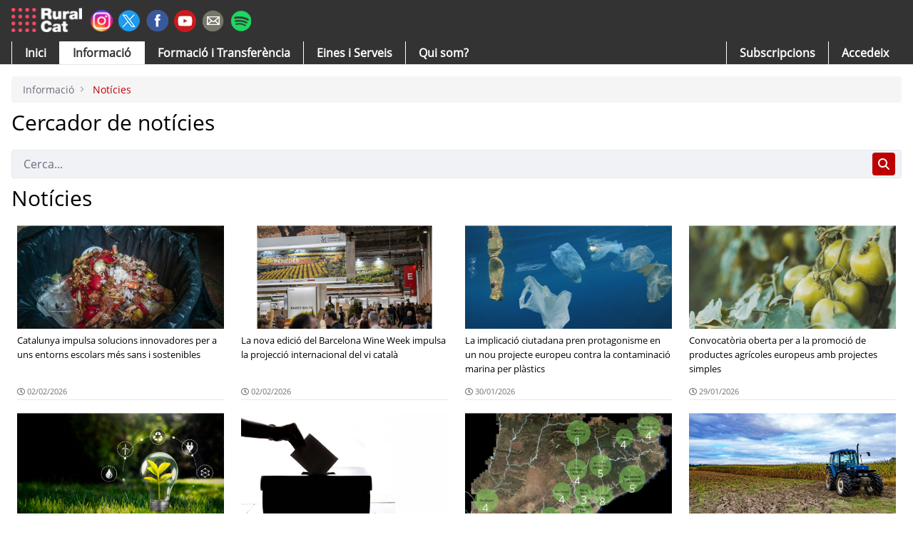

--- FILE ---
content_type: text/html;charset=UTF-8
request_url: https://ruralcat.gencat.cat/web/guest/actualitat?p_p_id=2001_INSTANCE_sJKoexKLn5A9&p_p_lifecycle=0&p_p_state=normal&p_p_mode=view&p_p_col_id=column-1&p_p_col_pos=4&p_p_col_count=5&_2001_INSTANCE_sJKoexKLn5A9_portletTab=&_2001_INSTANCE_sJKoexKLn5A9_delta=5&_2001_INSTANCE_sJKoexKLn5A9_keywords=&_2001_INSTANCE_sJKoexKLn5A9_advancedSearch=false&_2001_INSTANCE_sJKoexKLn5A9_andOperator=true&_2001_INSTANCE_sJKoexKLn5A9_resetCur=false&_2001_INSTANCE_sJKoexKLn5A9_cur=1712
body_size: 161366
content:
































	
		
			<!DOCTYPE html>



























































<html class="ltr" dir=" lang.dir" lang="ca-ES">

<head>


<style>
a.borde-logout{ 
    border-left: 1px solid #6b6c7e;
    padding-left: 0.5em;
    margin-left: 0.5em;;
}
/** apaño para mobile user*/
  @media only screen and (min-width: 1000px){
 
.autofit-col.usersolomovil {
    display: none; visibility: hidden;
}
  }

@media (max-width: 700px) {.autofit-col.usersolomovil {
    display: block; visibility: visible;
}}
</style>


	<title>
		Notícies - Ruralcat
	</title>
	<meta content="initial-scale=1.0, width=device-width" name="viewport" />
	<meta name="google-site-verification" content="na_PnqA7RtID2uqAU7vNsb_Mq5x7dSTuaC0F6WJGWnM" />
	<link rel="preconnect" href=https://fonts.googleapis.com>
	<link rel="preconnect" href=https://fonts.gstatic.com crossorigin>
	<link href=https://fonts.googleapis.com/css2?family=Open+Sans:ital,wght@0,300..800;1,300..800&display=swap rel="stylesheet">
	<link crossorigin="anonymous" href="https://use.fontawesome.com/releases/v5.3.1/css/all.css" integrity="sha384-mzrmE5qonljUremFsqc01SB46JvROS7bZs3IO2EmfFsd15uHvIt+Y8vEf7N7fWAU" rel="stylesheet" />































<meta content="text/html; charset=UTF-8" http-equiv="content-type" />












<script type="importmap">{"imports": {"@liferay/oauth2-provider-web/client":"/o/oauth2-provider-web/__liferay__/client.js","@liferay/language/":"/o/js/language/","@liferay/dynamic-data-mapping-form-field-type":"/o/dynamic-data-mapping-form-field-type/__liferay__/index.js","@liferay/fragment-impl":"/o/fragment-impl/__liferay__/index.js","@liferay/frontend-js-api":"/o/frontend-js-dependencies-web/__liferay__/exports/@liferay$js-api.js","@liferay/frontend-js-api/data-set":"/o/frontend-js-dependencies-web/__liferay__/exports/@liferay$js-api$data-set.js","@clayui/breadcrumb":"/o/frontend-taglib-clay/__liferay__/exports/@clayui$breadcrumb.js","@clayui/form":"/o/frontend-taglib-clay/__liferay__/exports/@clayui$form.js","@clayui/popover":"/o/frontend-taglib-clay/__liferay__/exports/@clayui$popover.js","@clayui/charts":"/o/frontend-taglib-clay/__liferay__/exports/@clayui$charts.js","@clayui/shared":"/o/frontend-taglib-clay/__liferay__/exports/@clayui$shared.js","@clayui/localized-input":"/o/frontend-taglib-clay/__liferay__/exports/@clayui$localized-input.js","@clayui/modal":"/o/frontend-taglib-clay/__liferay__/exports/@clayui$modal.js","@clayui/empty-state":"/o/frontend-taglib-clay/__liferay__/exports/@clayui$empty-state.js","@clayui/color-picker":"/o/frontend-taglib-clay/__liferay__/exports/@clayui$color-picker.js","@clayui/navigation-bar":"/o/frontend-taglib-clay/__liferay__/exports/@clayui$navigation-bar.js","@clayui/pagination":"/o/frontend-taglib-clay/__liferay__/exports/@clayui$pagination.js","@clayui/icon":"/o/frontend-taglib-clay/__liferay__/exports/@clayui$icon.js","@clayui/table":"/o/frontend-taglib-clay/__liferay__/exports/@clayui$table.js","@clayui/autocomplete":"/o/frontend-taglib-clay/__liferay__/exports/@clayui$autocomplete.js","@clayui/slider":"/o/frontend-taglib-clay/__liferay__/exports/@clayui$slider.js","@clayui/management-toolbar":"/o/frontend-taglib-clay/__liferay__/exports/@clayui$management-toolbar.js","@clayui/multi-select":"/o/frontend-taglib-clay/__liferay__/exports/@clayui$multi-select.js","@clayui/nav":"/o/frontend-taglib-clay/__liferay__/exports/@clayui$nav.js","@clayui/time-picker":"/o/frontend-taglib-clay/__liferay__/exports/@clayui$time-picker.js","@clayui/provider":"/o/frontend-taglib-clay/__liferay__/exports/@clayui$provider.js","@clayui/upper-toolbar":"/o/frontend-taglib-clay/__liferay__/exports/@clayui$upper-toolbar.js","@clayui/loading-indicator":"/o/frontend-taglib-clay/__liferay__/exports/@clayui$loading-indicator.js","@clayui/panel":"/o/frontend-taglib-clay/__liferay__/exports/@clayui$panel.js","@clayui/drop-down":"/o/frontend-taglib-clay/__liferay__/exports/@clayui$drop-down.js","@clayui/list":"/o/frontend-taglib-clay/__liferay__/exports/@clayui$list.js","@clayui/date-picker":"/o/frontend-taglib-clay/__liferay__/exports/@clayui$date-picker.js","@clayui/label":"/o/frontend-taglib-clay/__liferay__/exports/@clayui$label.js","@clayui/data-provider":"/o/frontend-taglib-clay/__liferay__/exports/@clayui$data-provider.js","@clayui/core":"/o/frontend-taglib-clay/__liferay__/exports/@clayui$core.js","@clayui/pagination-bar":"/o/frontend-taglib-clay/__liferay__/exports/@clayui$pagination-bar.js","@clayui/layout":"/o/frontend-taglib-clay/__liferay__/exports/@clayui$layout.js","@clayui/multi-step-nav":"/o/frontend-taglib-clay/__liferay__/exports/@clayui$multi-step-nav.js","@clayui/css":"/o/frontend-taglib-clay/__liferay__/exports/@clayui$css.js","@clayui/toolbar":"/o/frontend-taglib-clay/__liferay__/exports/@clayui$toolbar.js","@clayui/alert":"/o/frontend-taglib-clay/__liferay__/exports/@clayui$alert.js","@clayui/badge":"/o/frontend-taglib-clay/__liferay__/exports/@clayui$badge.js","@clayui/link":"/o/frontend-taglib-clay/__liferay__/exports/@clayui$link.js","@clayui/card":"/o/frontend-taglib-clay/__liferay__/exports/@clayui$card.js","@clayui/progress-bar":"/o/frontend-taglib-clay/__liferay__/exports/@clayui$progress-bar.js","@clayui/tooltip":"/o/frontend-taglib-clay/__liferay__/exports/@clayui$tooltip.js","@clayui/button":"/o/frontend-taglib-clay/__liferay__/exports/@clayui$button.js","@clayui/tabs":"/o/frontend-taglib-clay/__liferay__/exports/@clayui$tabs.js","@clayui/sticker":"/o/frontend-taglib-clay/__liferay__/exports/@clayui$sticker.js","react-dom":"/o/frontend-js-react-web/__liferay__/exports/react-dom.js","react-dom-18":"/o/frontend-js-react-web/__liferay__/exports/react-dom-18.js","react-dom/client":"/o/frontend-js-react-web/__liferay__/exports/react-dom$client.js","react-dom-18/client":"/o/frontend-js-react-web/__liferay__/exports/react-dom-18$client.js","react":"/o/frontend-js-react-web/__liferay__/exports/react.js","react-16":"/o/frontend-js-react-web/__liferay__/exports/react-16.js","react-dom-16":"/o/frontend-js-react-web/__liferay__/exports/react-dom-16.js","react-18":"/o/frontend-js-react-web/__liferay__/exports/react-18.js"}, "scopes": {}}</script><link data-senna-track="temporary" href="https://ruralcat.gencat.cat/actualitat" rel="canonical" />
<link data-senna-track="temporary" href="https://ruralcat.gencat.cat/actualitat" hreflang="ca-ES" rel="alternate" />
<link data-senna-track="temporary" href="https://ruralcat.gencat.cat/actualitat" hreflang="x-default" rel="alternate" />

<meta property="og:locale" content="ca_ES">
<meta property="og:locale:alternate" content="ca_ES">
<meta property="og:site_name" content="Ruralcat">
<meta property="og:title" content="Notícies - Ruralcat">
<meta property="og:type" content="website">
<meta property="og:url" content="https://ruralcat.gencat.cat/actualitat">


<link href="https://ruralcat.gencat.cat/o/rural-theme/images/favicon.ico" rel="apple-touch-icon" />
<link href="https://ruralcat.gencat.cat/o/rural-theme/images/favicon.ico" rel="icon" />



<link class="lfr-css-file" data-senna-track="temporary" href="https://ruralcat.gencat.cat/o/rural-theme/css/clay.css?browserId=chrome&amp;themeId=ruraltheme_WAR_ruraltheme&amp;minifierType=css&amp;languageId=ca_ES&amp;t=1769486612000" id="liferayAUICSS" rel="stylesheet" type="text/css" />









	<link href="/combo?browserId=chrome&amp;minifierType=css&amp;themeId=ruraltheme_WAR_ruraltheme&amp;languageId=ca_ES&amp;com_liferay_asset_publisher_web_portlet_AssetPublisherPortlet_INSTANCE_ot4zwaBn156K:%2Fo%2Fasset-publisher-web%2Fcss%2Fmain.css&amp;com_liferay_journal_content_web_portlet_JournalContentPortlet_INSTANCE_ZNWvakUP8pzt:%2Fo%2Fjournal-content-web%2Fcss%2Fmain.css&amp;com_liferay_portal_search_web_search_bar_portlet_SearchBarPortlet_INSTANCE_d59E6hKyH7kb:%2Fo%2Fportal-search-web%2Fcss%2Fmain.css&amp;com_liferay_product_navigation_product_menu_web_portlet_ProductMenuPortlet:%2Fo%2Fproduct-navigation-product-menu-web%2Fcss%2Fmain.css&amp;com_liferay_product_navigation_user_personal_bar_web_portlet_ProductNavigationUserPersonalBarPortlet:%2Fo%2Fproduct-navigation-user-personal-bar-web%2Fcss%2Fmain.css&amp;com_liferay_site_navigation_menu_web_portlet_SiteNavigationMenuPortlet:%2Fo%2Fsite-navigation-menu-web%2Fcss%2Fmain.css&amp;t=1769486612000" rel="stylesheet" type="text/css"
 data-senna-track="temporary" id="3084b837" />








<script data-senna-track="temporary" type="text/javascript">
(function() {
	function buildESMStub(contextPath, symbol) {
		return (
			(...args) => {
				import(
					Liferay.ThemeDisplay.getPathContext() +
						'/o/' +
						contextPath +
						'/__liferay__/index.js'
				).then(
					(exports) => exports[symbol](...args)
				);
			}
		);
	}

	function defineReadOnlyGlobal(name, getValue) {
		Object.defineProperty(
			window,
			name,
			{
				get: getValue,
				set: (x) => {
					if (x !== getValue()) {
						console.error(`Global variable '${name}' is read-only`);
					}
				}
			}
		);
	}

	function isObject(item) {
		return (item && typeof item === 'object' && !Array.isArray(item));
	}

	function merge(target, source) {
		for (const key in source) {
			if (isObject(source[key])) {
				if (!target[key]) {
					Object.assign(target, { [key]: {} });
				}

				merge(target[key], source[key]);
			}
else {
				Object.assign(target, { [key]: source[key] });
			}
		}
	}

	let __liferay = {
AUI: {
getCombine: () => true,
getComboPath: () => '/combo/?browserId=chrome&minifierType=&languageId=ca_ES&t=1769486548236&',
getDateFormat: () => '%d/%m/%Y',
getEditorCKEditorPath: () => '/o/frontend-editor-ckeditor-web',
getFilter: () => 'min',
getFilterConfig: () => null,
getJavaScriptRootPath: () => '/o/frontend-js-web',
getPortletRootPath: () => '/html/portlet',
getStaticResourceURLParams: () => '?browserId=chrome&minifierType=&languageId=ca_ES&t=1769486548236',
},
Browser: {
acceptsGzip: () => true,
getMajorVersion: () => '131.0',
getRevision: () => '537.36',
getVersion: () => '131.0',
isAir: () => false,
isChrome: () => true,
isEdge: () => false,
isFirefox: () => false,
isGecko: () => true,
isIe: () => false,
isIphone: () => false,
isLinux: () => false,
isMac: () => true,
isMobile: () => false,
isMozilla: () => false,
isOpera: () => false,
isRtf: () => true,
isSafari: () => true,
isSun: () => false,
isWebKit: () => true,
isWindows: () => false,
},
Data: {
ICONS_INLINE_SVG: true,
NAV_SELECTOR: '#navigation',
NAV_SELECTOR_MOBILE: '#navigationCollapse',
isCustomizationView: () => false,
notices: [
],
},
FeatureFlags: {
'COMMERCE-13024': false,
'COMMERCE-8087': false,
'COMMERCE-8949': false,
'LPD-10562': false,
'LPD-10588': false,
'LPD-10889': false,
'LPD-10964': false,
'LPD-11003': false,
'LPD-11131': true,
'LPD-11212': false,
'LPD-11228': false,
'LPD-11232': false,
'LPD-11235': false,
'LPD-11313': false,
'LPD-11848': false,
'LPD-13311': true,
'LPD-13778': true,
'LPD-17564': false,
'LPD-19870': false,
'LPD-19955': false,
'LPD-20131': false,
'LPD-20183': false,
'LPD-20379': false,
'LPD-20556': false,
'LPD-20640': false,
'LPD-21414': false,
'LPD-21926': false,
'LPD-29516': false,
'LPD-30204': false,
'LPD-30371': false,
'LPD-31212': false,
'LPD-31789': false,
'LPD-32050': false,
'LPD-32867': false,
'LPD-34594': false,
'LPD-34908': false,
'LPD-34938': false,
'LPD-35013': true,
'LPD-35128': false,
'LPD-35443': false,
'LPD-35941': false,
'LPD-36719': true,
'LPD-37927': false,
'LPD-38869': true,
'LPD-39304': true,
'LPD-39437': false,
'LPD-39967': false,
'LPD-40530': true,
'LPD-40533': true,
'LPD-40534': true,
'LPD-40535': true,
'LPD-43000': false,
'LPD-44091': true,
'LPD-45276': false,
'LPD-45375': false,
'LPD-45945': false,
'LPD-46393': false,
'LPD-47713': true,
'LPD-47858': false,
'LPD-48862': true,
'LPD-6368': false,
'LPD-6378': false,
'LPD-7822': false,
'LPS-122920': false,
'LPS-129412': false,
'LPS-134060': false,
'LPS-135430': false,
'LPS-153332': false,
'LPS-153714': false,
'LPS-153813': false,
'LPS-155284': false,
'LPS-159643': false,
'LPS-164563': false,
'LPS-165482': false,
'LPS-169837': false,
'LPS-170670': false,
'LPS-174417': false,
'LPS-174816': false,
'LPS-176691': false,
'LPS-177027': false,
'LPS-178052': false,
'LPS-178642': false,
'LPS-179669': false,
'LPS-180090': false,
'LPS-185892': false,
'LPS-186360': false,
'LPS-186620': false,
'LPS-193551': false,
'LPS-193884': false,
'LPS-196935': true,
'LPS-197477': false,
'LPS-197909': false,
'LPS-198183': false,
'LPS-199086': false,
'LPS-200108': false,
'LPS-202104': false,
'LRAC-10757': false,
'LRAC-15017': false,
},
Language: {
	_cache:
		window?.Liferay?.Language?._cache
			? Liferay.Language._cache
			: {},
	available: {
'ca_ES': 'català\x20\x28Espanya\x29',

	},
	direction: {
'ca_ES': 'ltr',

	},
	get:
		(key) => {
			let value = Liferay.Language._cache[key];

			if (value === undefined) {
				value = key;
			}

			return value;
		},
},
Portlet: {
openModal: buildESMStub('frontend-js-components-web', 'openPortletModal'),
openWindow: buildESMStub('frontend-js-components-web', 'openPortletWindow'),
},
PortletKeys: {
DOCUMENT_LIBRARY: 'com_liferay_document_library_web_portlet_DLPortlet',
DYNAMIC_DATA_MAPPING: 'com_liferay_dynamic_data_mapping_web_portlet_DDMPortlet',
INSTANCE_SETTINGS: 'com_liferay_configuration_admin_web_portlet_InstanceSettingsPortlet',
ITEM_SELECTOR: 'com_liferay_item_selector_web_portlet_ItemSelectorPortlet',
},
PropsValues: {
JAVASCRIPT_SINGLE_PAGE_APPLICATION_TIMEOUT: 0,
UPLOAD_SERVLET_REQUEST_IMPL_MAX_SIZE: 2048576000,
},
ThemeDisplay: {
getLayoutId: () => 16,
getLayoutRelativeControlPanelURL: () => '/group/guest/~/control_panel/manage?p_p_id=2001_INSTANCE_sJKoexKLn5A9',
getLayoutRelativeURL: () => '/web/guest/actualitat',
getLayoutURL: () => 'https://ruralcat.gencat.cat/web/guest/actualitat',
getParentLayoutId: () => 2,
isControlPanel: () => false,
isPrivateLayout: () => false,
isVirtualLayout: () => false,
getBCP47LanguageId: () => 'ca-ES',
getCanonicalURL: () => 'https\x3a\x2f\x2fruralcat\x2egencat\x2ecat\x2factualitat',
getCDNBaseURL: () => 'https://ruralcat.gencat.cat',
getCDNDynamicResourcesHost: () => '',
getCDNHost: () => '',
getCompanyGroupId: () => 20194,
getCompanyId: () => 20154,
getDefaultLanguageId: () => 'ca_ES',
getDoAsUserIdEncoded: () => '',
getLanguageId: () => 'ca_ES',
getParentGroupId: () => 20181,
getPathContext: () => '',
getPathImage: () => '/image',
getPathJavaScript: () => '/o/frontend-js-web',
getPathMain: () => '/c',
getPathThemeImages: () => 'https://ruralcat.gencat.cat/o/rural-theme/images',
getPathThemeRoot: () => '/o/rural-theme',
getPlid: () => 44306,
getPortalURL: () => 'https://ruralcat.gencat.cat',
getRealUserId: () => 20158,
getRemoteAddr: () => '192.168.0.11',
getRemoteHost: () => '192.168.0.11',
getScopeGroupId: () => 20181,
getScopeGroupIdOrLiveGroupId: () => 20181,
getSessionId: () => '',
getSiteAdminURL: () => 'https://ruralcat.gencat.cat/group/guest/~/control_panel/manage?p_p_lifecycle=0&p_p_state=maximized&p_p_mode=view',
getSiteGroupId: () => 20181,
getTimeZone: () => 'Europe/Lisbon',
getURLControlPanel: () => '/group/control_panel?refererPlid=44306',
getURLHome: () => 'https\x3a\x2f\x2fruralcat\x2egencat\x2ecat\x2fweb\x2fguest',
getUserEmailAddress: () => '',
getUserId: () => 20158,
getUserName: () => '',
isAddSessionIdToURL: () => false,
isImpersonated: () => false,
isSignedIn: () => false,
isStagedPortlet: () => true,
isStateExclusive: () => false,
isStateMaximized: () => false,
isStatePopUp: () => false,
},
Util: {
openAlertModal: buildESMStub('frontend-js-components-web', 'openAlertModal'),
openConfirmModal: buildESMStub('frontend-js-components-web', 'openConfirmModal'),
openModal: buildESMStub('frontend-js-components-web', 'openModal'),
openSelectionModal: buildESMStub('frontend-js-components-web', 'openSelectionModal'),
openSimpleInputModal: buildESMStub('frontend-js-components-web', 'openSimpleInputModal'),
openToast: buildESMStub('frontend-js-components-web', 'openToast'),
Window: {
_map: {},
getById(id) {
return this._map[id];
},
},
},
authToken: '9d3is7pO',
currentURL: '\x2fweb\x2fguest\x2factualitat\x3fp_p_id\x3d2001_INSTANCE_sJKoexKLn5A9\x26p_p_lifecycle\x3d0\x26p_p_state\x3dnormal\x26p_p_mode\x3dview\x26p_p_col_id\x3dcolumn-1\x26p_p_col_pos\x3d4\x26p_p_col_count\x3d5\x26_2001_INSTANCE_sJKoexKLn5A9_portletTab\x3d\x26_2001_INSTANCE_sJKoexKLn5A9_delta\x3d5\x26_2001_INSTANCE_sJKoexKLn5A9_keywords\x3d\x26_2001_INSTANCE_sJKoexKLn5A9_advancedSearch\x3dfalse\x26_2001_INSTANCE_sJKoexKLn5A9_andOperator\x3dtrue\x26_2001_INSTANCE_sJKoexKLn5A9_resetCur\x3dfalse\x26_2001_INSTANCE_sJKoexKLn5A9_cur\x3d1712',
currentURLEncoded: '\x252Fweb\x252Fguest\x252Factualitat\x253Fp_p_id\x253D2001_INSTANCE_sJKoexKLn5A9\x2526p_p_lifecycle\x253D0\x2526p_p_state\x253Dnormal\x2526p_p_mode\x253Dview\x2526p_p_col_id\x253Dcolumn-1\x2526p_p_col_pos\x253D4\x2526p_p_col_count\x253D5\x2526_2001_INSTANCE_sJKoexKLn5A9_portletTab\x253D\x2526_2001_INSTANCE_sJKoexKLn5A9_delta\x253D5\x2526_2001_INSTANCE_sJKoexKLn5A9_keywords\x253D\x2526_2001_INSTANCE_sJKoexKLn5A9_advancedSearch\x253Dfalse\x2526_2001_INSTANCE_sJKoexKLn5A9_andOperator\x253Dtrue\x2526_2001_INSTANCE_sJKoexKLn5A9_resetCur\x253Dfalse\x2526_2001_INSTANCE_sJKoexKLn5A9_cur\x253D1712',

	};

	if (window.Liferay) {
		merge(window.Liferay, __liferay);
	}
	else {
		defineReadOnlyGlobal('Liferay', () => __liferay);
		defineReadOnlyGlobal('themeDisplay', () => window.Liferay.ThemeDisplay);
	}
})();
</script>
<script data-senna-track="permanent" src="/combo?browserId=chrome&minifierType=js&languageId=ca_ES&t=1769486548236&/o/frontend-js-aui-web/aui/aui/aui-min.js&/o/frontend-js-aui-web/liferay/modules.js&/o/frontend-js-aui-web/liferay/aui_sandbox.js&/o/frontend-js-aui-web/aui/attribute-base/attribute-base-min.js&/o/frontend-js-aui-web/aui/attribute-complex/attribute-complex-min.js&/o/frontend-js-aui-web/aui/attribute-core/attribute-core-min.js&/o/frontend-js-aui-web/aui/attribute-observable/attribute-observable-min.js&/o/frontend-js-aui-web/aui/attribute-extras/attribute-extras-min.js&/o/frontend-js-aui-web/aui/event-custom-base/event-custom-base-min.js&/o/frontend-js-aui-web/aui/event-custom-complex/event-custom-complex-min.js&/o/frontend-js-aui-web/aui/oop/oop-min.js&/o/frontend-js-aui-web/aui/aui-base-lang/aui-base-lang-min.js&/o/frontend-js-aui-web/liferay/dependency.js" type="text/javascript"></script>
<script data-senna-track="permanent" src="/o/frontend-js-web/Liferay.js?&mac=Arx7e0Po4VEtF/Cp/ikjRa12QY8=&browserId=chrome&languageId=ca_ES&minifierType=js" type="text/javascript"></script>
<script data-senna-track="temporary" type="text/javascript">window.__CONFIG__= {basePath: '', combine: true, defaultURLParams: null, explainResolutions: false, exposeGlobal: false, logLevel: 'warn', moduleType: 'module', namespace:'Liferay', nonce: '', reportMismatchedAnonymousModules: 'warn', resolvePath: '/o/js_resolve_modules', url: '/combo/?browserId=chrome&minifierType=js&languageId=ca_ES&t=1769486548236&', waitTimeout: 60000};</script><script data-senna-track="permanent" src="/o/frontend-js-loader-modules-extender/loader.js?&mac=9WaMmhziBCkScHZwrrVcOR7VZF4=&browserId=chrome&languageId=ca_ES&minifierType=js" type="text/javascript"></script><script data-senna-track="temporary">Liferay.Icons = Liferay.Icons || {};Liferay.Icons.controlPanelSpritemap = 'https://ruralcat.gencat.cat/o/admin-theme/images/clay/icons.svg'; Liferay.Icons.spritemap = 'https://ruralcat.gencat.cat/o/rural-theme/images/clay/icons.svg';</script>
<script data-senna-track="permanent" src="/o/oauth2-provider-web/__liferay__/global.js" type="module"></script>
<script data-senna-track="permanent" type="text/javascript">window.Liferay.CSP = {nonce: ''};</script>
<script data-senna-track="temporary" type="text/javascript">window.Liferay = Liferay || {}; window.Liferay.OAuth2 = {getAuthorizeURL: function() {return 'https://ruralcat.gencat.cat/o/oauth2/authorize';}, getBuiltInRedirectURL: function() {return 'https://ruralcat.gencat.cat/o/oauth2/redirect';}, getIntrospectURL: function() { return 'https://ruralcat.gencat.cat/o/oauth2/introspect';}, getTokenURL: function() {return 'https://ruralcat.gencat.cat/o/oauth2/token';}, getUserAgentApplication: function(externalReferenceCode) {return Liferay.OAuth2._userAgentApplications[externalReferenceCode];}, _userAgentApplications: {}}</script><script data-senna-track="temporary" type="text/javascript">try {var MODULE_MAIN='@liferay/document-library-web@6.0.203/index';var MODULE_PATH='/o/document-library-web';/**
 * SPDX-FileCopyrightText: (c) 2000 Liferay, Inc. https://liferay.com
 * SPDX-License-Identifier: LGPL-2.1-or-later OR LicenseRef-Liferay-DXP-EULA-2.0.0-2023-06
 */

(function () {
	AUI().applyConfig({
		groups: {
			dl: {
				base: MODULE_PATH + '/js/legacy/',
				combine: Liferay.AUI.getCombine(),
				filter: Liferay.AUI.getFilterConfig(),
				modules: {
					'document-library-upload-component': {
						path: 'DocumentLibraryUpload.js',
						requires: [
							'aui-component',
							'aui-data-set-deprecated',
							'aui-overlay-manager-deprecated',
							'aui-overlay-mask-deprecated',
							'aui-parse-content',
							'aui-progressbar',
							'aui-template-deprecated',
							'liferay-search-container',
							'querystring-parse-simple',
							'uploader',
						],
					},
				},
				root: MODULE_PATH + '/js/legacy/',
			},
		},
	});
})();
} catch(error) {console.error(error);}try {var MODULE_MAIN='frontend-js-components-web@2.0.85/index';var MODULE_PATH='/o/frontend-js-components-web';/**
 * SPDX-FileCopyrightText: (c) 2000 Liferay, Inc. https://liferay.com
 * SPDX-License-Identifier: LGPL-2.1-or-later OR LicenseRef-Liferay-DXP-EULA-2.0.0-2023-06
 */

(function () {
	AUI().applyConfig({
		groups: {
			components: {

				// eslint-disable-next-line
				mainModule: MODULE_MAIN,
			},
		},
	});
})();
} catch(error) {console.error(error);}try {var MODULE_MAIN='@liferay/image-uploader-web@5.0.57/index';var MODULE_PATH='/o/image-uploader-web';/**
 * SPDX-FileCopyrightText: (c) 2000 Liferay, Inc. https://liferay.com
 * SPDX-License-Identifier: LGPL-2.1-or-later OR LicenseRef-Liferay-DXP-EULA-2.0.0-2023-06
 */

(function () {
	AUI().applyConfig({
		groups: {
			imageuploaderweb: {
				base: MODULE_PATH + '/js/legacy/',
				combine: Liferay.AUI.getCombine(),
				filter: Liferay.AUI.getFilterConfig(),
				modules: {
					'liferay-logo-editor': {
						path: 'logo_editor.js',
						requires: ['aui-image-cropper', 'liferay-portlet-base'],
					},
				},
				root: MODULE_PATH + '/js/legacy/',
			},
		},
	});
})();
} catch(error) {console.error(error);}try {var MODULE_MAIN='contacts-web@5.0.68/index';var MODULE_PATH='/o/contacts-web';/**
 * SPDX-FileCopyrightText: (c) 2000 Liferay, Inc. https://liferay.com
 * SPDX-License-Identifier: LGPL-2.1-or-later OR LicenseRef-Liferay-DXP-EULA-2.0.0-2023-06
 */

(function () {
	AUI().applyConfig({
		groups: {
			contactscenter: {
				base: MODULE_PATH + '/js/legacy/',
				combine: Liferay.AUI.getCombine(),
				filter: Liferay.AUI.getFilterConfig(),
				modules: {
					'liferay-contacts-center': {
						path: 'main.js',
						requires: [
							'aui-io-plugin-deprecated',
							'aui-toolbar',
							'autocomplete-base',
							'datasource-io',
							'json-parse',
							'liferay-portlet-base',
							'liferay-util-window',
						],
					},
				},
				root: MODULE_PATH + '/js/legacy/',
			},
		},
	});
})();
} catch(error) {console.error(error);}try {var MODULE_MAIN='staging-processes-web@5.0.68/index';var MODULE_PATH='/o/staging-processes-web';/**
 * SPDX-FileCopyrightText: (c) 2000 Liferay, Inc. https://liferay.com
 * SPDX-License-Identifier: LGPL-2.1-or-later OR LicenseRef-Liferay-DXP-EULA-2.0.0-2023-06
 */

(function () {
	AUI().applyConfig({
		groups: {
			stagingprocessesweb: {
				base: MODULE_PATH + '/js/legacy/',
				combine: Liferay.AUI.getCombine(),
				filter: Liferay.AUI.getFilterConfig(),
				modules: {
					'liferay-staging-processes-export-import': {
						path: 'main.js',
						requires: [
							'aui-datatype',
							'aui-dialog-iframe-deprecated',
							'aui-modal',
							'aui-parse-content',
							'aui-toggler',
							'liferay-portlet-base',
							'liferay-util-window',
						],
					},
				},
				root: MODULE_PATH + '/js/legacy/',
			},
		},
	});
})();
} catch(error) {console.error(error);}try {var MODULE_MAIN='@liferay/layout-js-components-web@1.0.38/index';var MODULE_PATH='/o/layout-js-components-web';/**
 * SPDX-FileCopyrightText: (c) 2000 Liferay, Inc. https://liferay.com
 * SPDX-License-Identifier: LGPL-2.1-or-later OR LicenseRef-Liferay-DXP-EULA-2.0.0-2023-06
 */

(function () {
	AUI().applyConfig({
		groups: {
			layout: {
				base: MODULE_PATH + '/js/legacy/',
				combine: Liferay.AUI.getCombine(),
				filter: Liferay.AUI.getFilterConfig(),
				modules: {
					'liferay-layout': {
						path: 'layout.js',
					},
					'liferay-layout-column': {
						path: 'layout_column.js',
						requires: ['aui-sortable-layout', 'dd'],
					},
				},
				root: MODULE_PATH + '/js/legacy/',
			},
		},
	});
})();
} catch(error) {console.error(error);}try {var MODULE_MAIN='dynamic-data-mapping-web@5.0.121/index';var MODULE_PATH='/o/dynamic-data-mapping-web';/**
 * SPDX-FileCopyrightText: (c) 2000 Liferay, Inc. https://liferay.com
 * SPDX-License-Identifier: LGPL-2.1-or-later OR LicenseRef-Liferay-DXP-EULA-2.0.0-2023-06
 */

(function () {
	const LiferayAUI = Liferay.AUI;

	AUI().applyConfig({
		groups: {
			ddm: {
				base: MODULE_PATH + '/js/legacy/',
				combine: Liferay.AUI.getCombine(),
				filter: LiferayAUI.getFilterConfig(),
				modules: {
					'liferay-ddm-form': {
						path: 'ddm_form.js',
						requires: [
							'aui-base',
							'aui-datatable',
							'aui-datatype',
							'aui-image-viewer',
							'aui-parse-content',
							'aui-set',
							'aui-sortable-list',
							'json',
							'liferay-form',
							'liferay-map-base',
							'liferay-translation-manager',
							'liferay-util-window',
						],
					},
					'liferay-portlet-dynamic-data-mapping': {
						condition: {
							trigger: 'liferay-document-library',
						},
						path: 'main.js',
						requires: [
							'arraysort',
							'aui-form-builder-deprecated',
							'aui-form-validator',
							'aui-map',
							'aui-text-unicode',
							'json',
							'liferay-menu',
							'liferay-translation-manager',
							'liferay-util-window',
							'text',
						],
					},
					'liferay-portlet-dynamic-data-mapping-custom-fields': {
						condition: {
							trigger: 'liferay-document-library',
						},
						path: 'custom_fields.js',
						requires: ['liferay-portlet-dynamic-data-mapping'],
					},
					'liferay-translation-manager': {
						path: 'translation_manager.js',
						requires: ['aui-base'],
					},
				},
				root: MODULE_PATH + '/js/legacy/',
			},
		},
	});
})();
} catch(error) {console.error(error);}try {var MODULE_MAIN='exportimport-web@5.0.103/index';var MODULE_PATH='/o/exportimport-web';/**
 * SPDX-FileCopyrightText: (c) 2000 Liferay, Inc. https://liferay.com
 * SPDX-License-Identifier: LGPL-2.1-or-later OR LicenseRef-Liferay-DXP-EULA-2.0.0-2023-06
 */

(function () {
	AUI().applyConfig({
		groups: {
			exportimportweb: {
				base: MODULE_PATH + '/js/legacy/',
				combine: Liferay.AUI.getCombine(),
				filter: Liferay.AUI.getFilterConfig(),
				modules: {
					'liferay-export-import-export-import': {
						path: 'main.js',
						requires: [
							'aui-datatype',
							'aui-dialog-iframe-deprecated',
							'aui-modal',
							'aui-parse-content',
							'aui-toggler',
							'liferay-portlet-base',
							'liferay-util-window',
						],
					},
				},
				root: MODULE_PATH + '/js/legacy/',
			},
		},
	});
})();
} catch(error) {console.error(error);}try {var MODULE_MAIN='calendar-web@5.0.108/index';var MODULE_PATH='/o/calendar-web';/**
 * SPDX-FileCopyrightText: (c) 2000 Liferay, Inc. https://liferay.com
 * SPDX-License-Identifier: LGPL-2.1-or-later OR LicenseRef-Liferay-DXP-EULA-2.0.0-2023-06
 */

(function () {
	AUI().applyConfig({
		groups: {
			calendar: {
				base: MODULE_PATH + '/js/legacy/',
				combine: Liferay.AUI.getCombine(),
				filter: Liferay.AUI.getFilterConfig(),
				modules: {
					'liferay-calendar-a11y': {
						path: 'calendar_a11y.js',
						requires: ['calendar'],
					},
					'liferay-calendar-container': {
						path: 'calendar_container.js',
						requires: [
							'aui-alert',
							'aui-base',
							'aui-component',
							'liferay-portlet-base',
						],
					},
					'liferay-calendar-date-picker-sanitizer': {
						path: 'date_picker_sanitizer.js',
						requires: ['aui-base'],
					},
					'liferay-calendar-interval-selector': {
						path: 'interval_selector.js',
						requires: ['aui-base', 'liferay-portlet-base'],
					},
					'liferay-calendar-interval-selector-scheduler-event-link': {
						path: 'interval_selector_scheduler_event_link.js',
						requires: ['aui-base', 'liferay-portlet-base'],
					},
					'liferay-calendar-list': {
						path: 'calendar_list.js',
						requires: [
							'aui-template-deprecated',
							'liferay-scheduler',
						],
					},
					'liferay-calendar-message-util': {
						path: 'message_util.js',
						requires: ['liferay-util-window'],
					},
					'liferay-calendar-recurrence-converter': {
						path: 'recurrence_converter.js',
						requires: [],
					},
					'liferay-calendar-recurrence-dialog': {
						path: 'recurrence.js',
						requires: [
							'aui-base',
							'liferay-calendar-recurrence-util',
						],
					},
					'liferay-calendar-recurrence-util': {
						path: 'recurrence_util.js',
						requires: ['aui-base', 'liferay-util-window'],
					},
					'liferay-calendar-reminders': {
						path: 'calendar_reminders.js',
						requires: ['aui-base'],
					},
					'liferay-calendar-remote-services': {
						path: 'remote_services.js',
						requires: [
							'aui-base',
							'aui-component',
							'liferay-calendar-util',
							'liferay-portlet-base',
						],
					},
					'liferay-calendar-session-listener': {
						path: 'session_listener.js',
						requires: ['aui-base', 'liferay-scheduler'],
					},
					'liferay-calendar-simple-color-picker': {
						path: 'simple_color_picker.js',
						requires: ['aui-base', 'aui-template-deprecated'],
					},
					'liferay-calendar-simple-menu': {
						path: 'simple_menu.js',
						requires: [
							'aui-base',
							'aui-template-deprecated',
							'event-outside',
							'event-touch',
							'widget-modality',
							'widget-position',
							'widget-position-align',
							'widget-position-constrain',
							'widget-stack',
							'widget-stdmod',
						],
					},
					'liferay-calendar-util': {
						path: 'calendar_util.js',
						requires: [
							'aui-datatype',
							'aui-io',
							'aui-scheduler',
							'aui-toolbar',
							'autocomplete',
							'autocomplete-highlighters',
						],
					},
					'liferay-scheduler': {
						path: 'scheduler.js',
						requires: [
							'async-queue',
							'aui-datatype',
							'aui-scheduler',
							'dd-plugin',
							'liferay-calendar-a11y',
							'liferay-calendar-message-util',
							'liferay-calendar-recurrence-converter',
							'liferay-calendar-recurrence-util',
							'liferay-calendar-util',
							'liferay-scheduler-event-recorder',
							'liferay-scheduler-models',
							'promise',
							'resize-plugin',
						],
					},
					'liferay-scheduler-event-recorder': {
						path: 'scheduler_event_recorder.js',
						requires: [
							'dd-plugin',
							'liferay-calendar-util',
							'resize-plugin',
						],
					},
					'liferay-scheduler-models': {
						path: 'scheduler_models.js',
						requires: [
							'aui-datatype',
							'dd-plugin',
							'liferay-calendar-util',
						],
					},
				},
				root: MODULE_PATH + '/js/legacy/',
			},
		},
	});
})();
} catch(error) {console.error(error);}try {var MODULE_MAIN='frontend-editor-alloyeditor-web@5.0.59/index';var MODULE_PATH='/o/frontend-editor-alloyeditor-web';/**
 * SPDX-FileCopyrightText: (c) 2000 Liferay, Inc. https://liferay.com
 * SPDX-License-Identifier: LGPL-2.1-or-later OR LicenseRef-Liferay-DXP-EULA-2.0.0-2023-06
 */

(function () {
	AUI().applyConfig({
		groups: {
			alloyeditor: {
				base: MODULE_PATH + '/js/legacy/',
				combine: Liferay.AUI.getCombine(),
				filter: Liferay.AUI.getFilterConfig(),
				modules: {
					'liferay-alloy-editor': {
						path: 'alloyeditor.js',
						requires: [
							'aui-component',
							'liferay-portlet-base',
							'timers',
						],
					},
					'liferay-alloy-editor-source': {
						path: 'alloyeditor_source.js',
						requires: [
							'aui-debounce',
							'liferay-fullscreen-source-editor',
							'liferay-source-editor',
							'plugin',
						],
					},
					'liferay-fullscreen-source-editor': {
						path: 'fullscreen_source_editor.js',
						requires: ['liferay-source-editor'],
					},
					'liferay-source-editor': {
						path: 'source_editor.js',
						requires: ['aui-ace-editor'],
					},
				},
				root: MODULE_PATH + '/js/legacy/',
			},
		},
	});
})();
} catch(error) {console.error(error);}try {var MODULE_MAIN='site-navigation-menu-web@6.0.75/index';var MODULE_PATH='/o/site-navigation-menu-web';/**
 * SPDX-FileCopyrightText: (c) 2000 Liferay, Inc. https://liferay.com
 * SPDX-License-Identifier: LGPL-2.1-or-later OR LicenseRef-Liferay-DXP-EULA-2.0.0-2023-06
 */

(function () {
	AUI().applyConfig({
		groups: {
			navigationmenuweb: {
				base: MODULE_PATH + '/js/legacy/',
				combine: Liferay.AUI.getCombine(),
				filter: Liferay.AUI.getFilterConfig(),
				modules: {
					'liferay-navigation-interaction': {
						path: 'navigation_interaction.js',
						plugins: {
							'liferay-navigation-interaction-touch': {
								condition: {
									name: 'liferay-navigation-interaction-touch',
									test(A) {
										return A.UA.touchEnabled;
									},
									trigger: 'liferay-navigation-interaction',
								},
							},
						},
						requires: [
							'aui-base',
							'aui-component',
							'event-mouseenter',
							'node-focusmanager',
							'plugin',
						],
					},
					'liferay-navigation-interaction-touch': {
						path: 'navigation_interaction_touch.js',
						requires: [
							'event-tap',
							'event-touch',
							'liferay-navigation-interaction',
						],
					},
				},
				root: MODULE_PATH + '/js/legacy/',
			},
		},
	});
})();
} catch(error) {console.error(error);}try {var MODULE_MAIN='frontend-editor-ckeditor-web@5.0.112/index';var MODULE_PATH='/o/frontend-editor-ckeditor-web';/**
 * SPDX-FileCopyrightText: (c) 2000 Liferay, Inc. https://liferay.com
 * SPDX-License-Identifier: LGPL-2.1-or-later OR LicenseRef-Liferay-DXP-EULA-2.0.0-2023-06
 */

(function () {
	AUI().applyConfig({
		groups: {
			editor: {
				base: MODULE_PATH + '/js/legacy/',
				combine: Liferay.AUI.getCombine(),
				filter: Liferay.AUI.getFilterConfig(),
				modules: {
					'inline-editor-ckeditor': {
						path: 'main.js',
						requires: [
							'array-invoke',
							'liferay-inline-editor-base',
							'node-event-simulate',
							'overlay',
							'yui-later',
						],
					},
					'liferay-inline-editor-base': {
						path: 'inline_editor_base.js',
						requires: ['aui-base', 'aui-overlay-base-deprecated'],
					},
				},
				root: MODULE_PATH + '/js/legacy/',
			},
		},
	});
})();
} catch(error) {console.error(error);}try {var MODULE_MAIN='@liferay/frontend-js-state-web@1.0.33/index';var MODULE_PATH='/o/frontend-js-state-web';/**
 * SPDX-FileCopyrightText: (c) 2000 Liferay, Inc. https://liferay.com
 * SPDX-License-Identifier: LGPL-2.1-or-later OR LicenseRef-Liferay-DXP-EULA-2.0.0-2023-06
 */

(function () {
	AUI().applyConfig({
		groups: {
			state: {

				// eslint-disable-next-line
				mainModule: MODULE_MAIN,
			},
		},
	});
})();
} catch(error) {console.error(error);}try {var MODULE_MAIN='portal-search-web@6.0.152/index';var MODULE_PATH='/o/portal-search-web';/**
 * SPDX-FileCopyrightText: (c) 2000 Liferay, Inc. https://liferay.com
 * SPDX-License-Identifier: LGPL-2.1-or-later OR LicenseRef-Liferay-DXP-EULA-2.0.0-2023-06
 */

(function () {
	AUI().applyConfig({
		groups: {
			search: {
				base: MODULE_PATH + '/js/',
				combine: Liferay.AUI.getCombine(),
				filter: Liferay.AUI.getFilterConfig(),
				modules: {
					'liferay-search-custom-range-facet': {
						path: 'custom_range_facet.js',
						requires: ['aui-form-validator'],
					},
				},
				root: MODULE_PATH + '/js/',
			},
		},
	});
})();
} catch(error) {console.error(error);}try {var MODULE_MAIN='@liferay/frontend-js-react-web@5.0.58/index';var MODULE_PATH='/o/frontend-js-react-web';/**
 * SPDX-FileCopyrightText: (c) 2000 Liferay, Inc. https://liferay.com
 * SPDX-License-Identifier: LGPL-2.1-or-later OR LicenseRef-Liferay-DXP-EULA-2.0.0-2023-06
 */

(function () {
	AUI().applyConfig({
		groups: {
			react: {

				// eslint-disable-next-line
				mainModule: MODULE_MAIN,
			},
		},
	});
})();
} catch(error) {console.error(error);}try {var MODULE_MAIN='portal-workflow-kaleo-designer-web@5.0.149/index';var MODULE_PATH='/o/portal-workflow-kaleo-designer-web';/**
 * SPDX-FileCopyrightText: (c) 2000 Liferay, Inc. https://liferay.com
 * SPDX-License-Identifier: LGPL-2.1-or-later OR LicenseRef-Liferay-DXP-EULA-2.0.0-2023-06
 */

(function () {
	AUI().applyConfig({
		groups: {
			'kaleo-designer': {
				base: MODULE_PATH + '/designer/js/legacy/',
				combine: Liferay.AUI.getCombine(),
				filter: Liferay.AUI.getFilterConfig(),
				modules: {
					'liferay-kaleo-designer-autocomplete-util': {
						path: 'autocomplete_util.js',
						requires: ['autocomplete', 'autocomplete-highlighters'],
					},
					'liferay-kaleo-designer-definition-diagram-controller': {
						path: 'definition_diagram_controller.js',
						requires: [
							'liferay-kaleo-designer-field-normalizer',
							'liferay-kaleo-designer-utils',
						],
					},
					'liferay-kaleo-designer-dialogs': {
						path: 'dialogs.js',
						requires: ['liferay-util-window'],
					},
					'liferay-kaleo-designer-editors': {
						path: 'editors.js',
						requires: [
							'aui-ace-editor',
							'aui-ace-editor-mode-xml',
							'aui-base',
							'aui-datatype',
							'aui-node',
							'liferay-kaleo-designer-autocomplete-util',
							'liferay-kaleo-designer-utils',
						],
					},
					'liferay-kaleo-designer-field-normalizer': {
						path: 'field_normalizer.js',
						requires: ['liferay-kaleo-designer-remote-services'],
					},
					'liferay-kaleo-designer-nodes': {
						path: 'nodes.js',
						requires: [
							'aui-datatable',
							'aui-datatype',
							'aui-diagram-builder',
							'liferay-kaleo-designer-editors',
							'liferay-kaleo-designer-utils',
						],
					},
					'liferay-kaleo-designer-remote-services': {
						path: 'remote_services.js',
						requires: ['aui-io'],
					},
					'liferay-kaleo-designer-templates': {
						path: 'templates.js',
						requires: ['aui-tpl-snippets-deprecated'],
					},
					'liferay-kaleo-designer-utils': {
						path: 'utils.js',
						requires: [],
					},
					'liferay-kaleo-designer-xml-definition': {
						path: 'xml_definition.js',
						requires: [
							'aui-base',
							'aui-component',
							'dataschema-xml',
							'datatype-xml',
						],
					},
					'liferay-kaleo-designer-xml-definition-serializer': {
						path: 'xml_definition_serializer.js',
						requires: ['escape', 'liferay-kaleo-designer-xml-util'],
					},
					'liferay-kaleo-designer-xml-util': {
						path: 'xml_util.js',
						requires: ['aui-base'],
					},
					'liferay-portlet-kaleo-designer': {
						path: 'main.js',
						requires: [
							'aui-ace-editor',
							'aui-ace-editor-mode-xml',
							'aui-tpl-snippets-deprecated',
							'dataschema-xml',
							'datasource',
							'datatype-xml',
							'event-valuechange',
							'io-form',
							'liferay-kaleo-designer-autocomplete-util',
							'liferay-kaleo-designer-editors',
							'liferay-kaleo-designer-nodes',
							'liferay-kaleo-designer-remote-services',
							'liferay-kaleo-designer-utils',
							'liferay-kaleo-designer-xml-util',
							'liferay-util-window',
						],
					},
				},
				root: MODULE_PATH + '/designer/js/legacy/',
			},
		},
	});
})();
} catch(error) {console.error(error);}</script>




<script type="text/javascript" data-senna-track="temporary">
	// <![CDATA[
		
			
				
		

		
	// ]]>
</script>





	
		

			

			
		
		



	
		

			

			
		
	










	



















<link class="lfr-css-file" data-senna-track="temporary" href="https://ruralcat.gencat.cat/o/rural-theme/css/main.css?browserId=chrome&amp;themeId=ruraltheme_WAR_ruraltheme&amp;minifierType=css&amp;languageId=ca_ES&amp;t=1769486612000" id="liferayThemeCSS" rel="stylesheet" type="text/css" />




	<style data-senna-track="temporary" type="text/css">
		.oficina_fertilizacio_noticia_titulo {
	height: 59px !important;
}
#portlet_com_liferay_asset_publisher_web_portlet_AssetPublisherPortlet_INSTANCE_ot4zwaBn156K .oficina_fertilizacio_noticia_container {
    width:25%;
}

@media only screen and (max-width: 768px) {
	
	div.lfr-column.yui3-dd-drop#column-2, div.lfr-column.yui3-dd-drop#column-3{
		width: 60% !important;
	}
	
	div.oficina_fertilizacio_noticia_container.movil_width_100{
		padding: 40px !important;
	}
	
	div.oficina_fertilizacio_noticia_container.movil_width_100 img{
	
	}
	#portlet_com_liferay_asset_publisher_web_portlet_AssetPublisherPortlet_INSTANCE_ot4zwaBn156K .oficina_fertilizacio_noticia_container {
    width:100%;
}
	.oficina_fertilizacio_noticia_titulo {
		height: 40px !important;
	}
	
	#destacatsXarxaGO{
		padding-left: 35px !important;
	    margin-top: 55px;
	}
}

#column-3{
	margin-top: -27px;
}

#destacatsXarxaGO{
	padding-left: 7px;
}
	</style>





	<style data-senna-track="temporary" type="text/css">

		

			

		

			

		

			

				

					

#p_p_id_com_liferay_journal_content_web_portlet_JournalContentPortlet_INSTANCE_vc8juuR32y6G_ .portlet-content {

}
.journal-content-article{
	margin-bottom: 20px;
}



				

			

		

			

		

			

				

					

#p_p_id_com_liferay_portal_search_web_search_bar_portlet_SearchBarPortlet_INSTANCE_d59E6hKyH7kb_ .portlet-content {

}
#portlet_com_liferay_portal_search_web_search_bar_portlet_SearchBarPortlet_INSTANCE_d59E6hKyH7kb .btn{background-color:#bd0000;color:#ffffff;}



				

			

		

			

		

			

				

					

#p_p_id_com_liferay_portal_search_web_search_results_portlet_SearchResultsPortlet_INSTANCE_vZBprw3JwmRj_ .portlet-content {
background-color: #FFFFFF
}
#portlet_com_liferay_portal_search_web_search_results_portlet_SearchResultsPortlet_INSTANCE_vZBprw3JwmRj .link-primary {
    color: #bd0000;}



				

			

		

			

		

			

		

			

				

					

#p_p_id_com_liferay_site_navigation_breadcrumb_web_portlet_SiteNavigationBreadcrumbPortlet_INSTANCE_urFLhZQRtERq_ .portlet-content {

}




				

			

		

			

		

	</style>


<style data-senna-track="temporary" type="text/css">
	:root {
		--container-max-sm: 540px;
		--h4-font-size: 1rem;
		--font-weight-bold: 700;
		--rounded-pill: 50rem;
		--display4-weight: 300;
		--danger: #8b2131;
		--display2-size: 5.5rem;
		--body-bg: #fff;
		--display2-weight: 300;
		--display1-weight: 300;
		--display3-weight: 300;
		--box-shadow-sm: 0 .125rem .25rem rgba(0, 0, 0, .075);
		--font-weight-lighter: lighter;
		--h3-font-size: 1.1875rem;
		--btn-outline-primary-hover-border-color: #0b5fff;
		--transition-collapse: height .35s ease;
		--blockquote-small-color: #6b6c7e;
		--gray-200: #f1f2f5;
		--btn-secondary-hover-background-color: #F5F5F5;
		--gray-600: #6b6c7e;
		--secondary: #6b6c7e;
		--btn-outline-primary-color: #0b5fff;
		--btn-link-hover-color: #004ad7;
		--hr-border-color: rgba(0, 0, 0, .1);
		--hr-border-margin-y: 1rem;
		--light: #d3d3d3;
		--btn-outline-primary-hover-color: #0b5fff;
		--btn-secondary-background-color: #fff;
		--btn-outline-secondary-hover-border-color: transparent;
		--display3-size: 4.5rem;
		--primary: #0b5fff;
		--container-max-md: 720px;
		--border-radius-sm: 0.1875rem;
		--display-line-height: 1.2;
		--h6-font-size: 0.8125rem;
		--h2-font-size: 1.375rem;
		--aspect-ratio-4-to-3: 75%;
		--spacer-10: 10rem;
		--font-weight-semi-bold: 600;
		--font-weight-normal: 400;
		--dark: #272833;
		--blockquote-small-font-size: 80%;
		--h5-font-size: 0.875rem;
		--blockquote-font-size: 1.25rem;
		--brand-color-3: #2e5aac;
		--brand-color-2: #6b6c7e;
		--brand-color-1: #0b5fff;
		--transition-fade: opacity .15s linear;
		--display4-size: 3.5rem;
		--border-radius-lg: 0.375rem;
		--btn-primary-hover-color: #fff;
		--display1-size: 6rem;
		--brand-color-4: #30313f;
		--black: #000;
		--lighter: #EFEFEF;
		--gray-300: #e7e7ed;
		--gray-700: #495057;
		--btn-secondary-border-color: #cdced9;
		--btn-outline-secondary-hover-color: #272833;
		--body-color: #272833;
		--btn-outline-secondary-hover-background-color: rgba(39, 40, 51, 0.03);
		--btn-primary-color: #fff;
		--btn-secondary-color: #6b6c7e;
		--btn-secondary-hover-border-color: #cdced9;
		--box-shadow-lg: 0 1rem 3rem rgba(0, 0, 0, .175);
		--container-max-lg: 960px;
		--btn-outline-primary-border-color: #0b5fff;
		--aspect-ratio: 100%;
		--gray-dark: #333333;
		--aspect-ratio-16-to-9: 56.25%;
		--box-shadow: 0 .5rem 1rem rgba(0, 0, 0, .15);
		--white: #fff;
		--warning: #b95000;
		--info: #2e5aac;
		--hr-border-width: 1px;
		--btn-link-color: #0b5fff;
		--gray-400: #cdced9;
		--gray-800: #393a4a;
		--btn-outline-primary-hover-background-color: #f0f5ff;
		--btn-primary-hover-background-color: #0053f0;
		--btn-primary-background-color: #0b5fff;
		--success: #287d3c;
		--font-size-sm: 0.875rem;
		--btn-primary-border-color: #0b5fff;
		--font-family-base: system-ui, -apple-system, BlinkMacSystemFont, 'Segoe UI', Roboto, Oxygen-Sans, Ubuntu, Cantarell, 'Helvetica Neue', Arial, sans-serif, 'Apple Color Emoji', 'Segoe UI Emoji', 'Segoe UI Symbol';
		--spacer-0: 0;
		--font-family-monospace: SFMono-Regular, Menlo, Monaco, Consolas, 'Liberation Mono', 'Courier New', monospace;
		--lead-font-size: 1.25rem;
		--border-radius: 0.25rem;
		--spacer-9: 9rem;
		--font-weight-light: 300;
		--btn-secondary-hover-color: #272833;
		--spacer-2: 0.5rem;
		--spacer-1: 0.25rem;
		--spacer-4: 1.5rem;
		--spacer-3: 1rem;
		--spacer-6: 4.5rem;
		--spacer-5: 3rem;
		--spacer-8: 7.5rem;
		--border-radius-circle: 50%;
		--spacer-7: 6rem;
		--font-size-lg: 1.125rem;
		--aspect-ratio-8-to-3: 37.5%;
		--font-family-sans-serif: system-ui, -apple-system, BlinkMacSystemFont, 'Segoe UI', Roboto, Oxygen-Sans, Ubuntu, Cantarell, 'Helvetica Neue', Arial, sans-serif, 'Apple Color Emoji', 'Segoe UI Emoji', 'Segoe UI Symbol';
		--gray-100: #FBFBFA;
		--font-weight-bolder: 900;
		--container-max-xl: 1248px;
		--btn-outline-secondary-color: #6b6c7e;
		--gray-500: #a7a9bc;
		--h1-font-size: 1.625rem;
		--gray-900: #272833;
		--text-muted: #a7a9bc;
		--btn-primary-hover-border-color: transparent;
		--btn-outline-secondary-border-color: #cdced9;
		--lead-font-weight: 300;
		--font-size-base: 0.875rem;
	}
</style>
<link data-senna-track="permanent" href="/o/frontend-js-aui-web/alloy_ui.css?&mac=favIEq7hPo8AEd6k+N5OVADEEls=&browserId=chrome&languageId=ca_ES&minifierType=css&themeId=ruraltheme_WAR_ruraltheme" rel="stylesheet"></link>
<script type="module">
import {init} from '/o/frontend-js-spa-web/__liferay__/index.js';
{
init({"navigationExceptionSelectors":":not([target=\"_blank\"]):not([data-senna-off]):not([data-resource-href]):not([data-cke-saved-href]):not([data-cke-saved-href])","cacheExpirationTime":-1,"clearScreensCache":true,"portletsBlacklist":["com_liferay_login_web_portlet_CreateAccountPortlet","com_liferay_nested_portlets_web_portlet_NestedPortletsPortlet","com_liferay_site_navigation_directory_web_portlet_SitesDirectoryPortlet","com_liferay_questions_web_internal_portlet_QuestionsPortlet","com_liferay_account_admin_web_internal_portlet_AccountUsersRegistrationPortlet","com_liferay_login_web_portlet_ForgotPasswordPortlet","com_liferay_portal_language_override_web_internal_portlet_PLOPortlet","com_liferay_login_web_portlet_LoginPortlet","com_liferay_login_web_portlet_FastLoginPortlet"],"excludedTargetPortlets":["com_liferay_users_admin_web_portlet_UsersAdminPortlet","com_liferay_server_admin_web_portlet_ServerAdminPortlet"],"validStatusCodes":[221,490,494,499,491,496,492,493,495,220],"debugEnabled":false,"loginRedirect":"","excludedPaths":["/c/document_library","/documents","/image"],"preloadCSS":false,"userNotification":{"message":"Sembla que està trigant més del previst.","title":"Uix!","timeout":30000},"requestTimeout":0});
}

</script>











<script type="text/javascript">
Liferay.on(
	'ddmFieldBlur', function(event) {
		if (window.Analytics) {
			Analytics.send(
				'fieldBlurred',
				'Form',
				{
					fieldName: event.fieldName,
					focusDuration: event.focusDuration,
					formId: event.formId,
					formPageTitle: event.formPageTitle,
					page: event.page,
					title: event.title
				}
			);
		}
	}
);

Liferay.on(
	'ddmFieldFocus', function(event) {
		if (window.Analytics) {
			Analytics.send(
				'fieldFocused',
				'Form',
				{
					fieldName: event.fieldName,
					formId: event.formId,
					formPageTitle: event.formPageTitle,
					page: event.page,
					title:event.title
				}
			);
		}
	}
);

Liferay.on(
	'ddmFormPageShow', function(event) {
		if (window.Analytics) {
			Analytics.send(
				'pageViewed',
				'Form',
				{
					formId: event.formId,
					formPageTitle: event.formPageTitle,
					page: event.page,
					title: event.title
				}
			);
		}
	}
);

Liferay.on(
	'ddmFormSubmit', function(event) {
		if (window.Analytics) {
			Analytics.send(
				'formSubmitted',
				'Form',
				{
					formId: event.formId,
					title: event.title
				}
			);
		}
	}
);

Liferay.on(
	'ddmFormView', function(event) {
		if (window.Analytics) {
			Analytics.send(
				'formViewed',
				'Form',
				{
					formId: event.formId,
					title: event.title
				}
			);
		}
	}
);

</script><script>

</script>









<script type="text/javascript" data-senna-track="temporary">
	if (window.Analytics) {
		window._com_liferay_document_library_analytics_isViewFileEntry = false;
	}
</script>















	
<script src="https://code.jquery.com/jquery-3.7.1.min.js"></script>
	
<!-- NUEVO CODIGO GOOGLE -->
<!-- Google tag (gtag.js) -->
<script async src="https://www.googletagmanager.com/gtag/js?id=G-0VTL9XKHDS"></script>
<script>
  window.dataLayer = window.dataLayer || [];
  function gtag(){dataLayer.push(arguments);}
  gtag('js', new Date());

  gtag('config', 'G-0VTL9XKHDS');
</script>

<!-- FIN NUEVO CODIGO GOOGLE -->


</head>

<body class="chrome controls-visible  yui3-skin-sam guest-site signed-out public-page site">













































	<nav aria-label="Enllaços ràpids" class="bg-dark cadmin quick-access-nav text-center text-white" id="wkbw_quickAccessNav">
		
			
				<a class="d-block p-2 sr-only sr-only-focusable text-reset" href="#main-content">
		Salta al contingut principal
	</a>
			
			
	</nav>








































































	<div class="d-flex flex-column min-vh-100">
		<div class="d-flex flex-column flex-fill position-relative" id="wrapper">
				<header id="banner">
					<div class="navbar navbar-classic navbar-top">
						<div class="container px-md-0 user-personal-bar">
							<div class="align-items-center autofit-row">
								<a class="logo custom-logo align-items-center d-md-inline-flex d-sm-none d-none logo-md" href="https://ruralcat.gencat.cat/web/guest" title="Ves a  Ruralcat">
								<img alt="Ruralcat" class="mr-2" height="56" src="/image/layout_set_logo?img_id=18147923&amp;t=1769486616472" />
			</a>
		<div class="autofit-col autofit-col-expand">
					<ul class="rrss autofit-col autofit-col-expand mb-0">
						<li class="list-group-item social_text comparteix visible-xs"><strong>Segueix-nos a:</strong></li>
						<li class="list-group-item"><a class="instagram eventInstagram" target="blank_" href="https://www.instagram.com/ruralcat.gencat.cat/?hl=es" title="Segueix-nos a Instagram"><img alt="Segueix-nos a Instagram" src="/o/rural-theme/images/NG_ico_instagram.png"></a></li>
						<li class="list-group-item"><a class="twitter eventTwitter" target="blank_" href="http://twitter.com/ruralcat" title="Segueix-nos a Twitter"><img alt="Segueix-nos a Twitter" src="/o/rural-theme/images/NG_ico_twitter_X.png"></a></li>
						<li class="list-group-item"><a class="facebook eventFacebook" target="blank_" href="http://www.facebook.com/ComunitatRuralCat" title="Segueix-nos a Facebook"><img alt="Segueix-nos a Facebook" src="/o/rural-theme/images/NG_ico_facebook.png"></a></li>
						<li class="list-group-item"><a class="youtube eventYoutube" target="blank_" href="https://www.youtube.com/channel/UC6e7h-xkY2_P6RD0do6tWnQ" title="Segueix-nos a Youtube"><img alt="Segueix-nos a Youtube" src="/o/rural-theme/images/NG_ico_youtube.png"></a></li>
						<li class="list-group-item hidden-xs"><a class="facebook eventFacebook" target="blank_" href="mailto:info@ruralcat.net" title="Envia'ns la teva consulta"><img alt="Envia'ns la teva consulta" src="/o/rural-theme/images/NG_ico_enviaemail.png"></a></li>
						<li class="list-group-item"><a href="https://open.spotify.com/show/5hv747KZJRwRBwEO8k6YL2"  target="blank_" title="Segueix-nos a Spotify"><img alt="Spotify" src="/o/rural-theme/images/NG_ico_spotify.png"></a></li>
					</ul>
			</div>
		</div>
	</div>
	</div>
	<div class="navbar navbar-classic navbar-expand-lg navbar-light">
		<div class="container px-0">
			<a class="logo custom-logo align-items-center d-inline-flex d-md-none logo-xs" href="https://ruralcat.gencat.cat/web/guest" rel="nofollow">
				<img alt="Ruralcat" class="mr-2" height="56" src="/image/layout_set_logo?img_id=18147923&amp;t=1769486616472" />
			</a>

	<button aria-controls="navigationCollapse" aria-expanded="false" aria-label="Toggle navigation" class="navbar-toggler navbar-toggler-right" data-target="#navigationCollapse" data-toggle="liferay-collapse" type="button">
		<span class="navbar-toggler-icon"></span>
	</button>

	<div class="collapse navbar-collapse" id="navigationCollapse">
		<nav aria-label="Pàgines del lloc" class="sort-pages modify-pages" id="navigation" >
			<ul  class="navbar-blank navbar-nav navbar-site">




					<li id="dropdownMenuLink-0" class="lfr-nav-item nav-item  " role="presentation">
						<a class="nav-link " aria-labelledby="layout_1" data-bs-toggle='dropdown' role='button' aria-expanded='false' href="#"  role="menuitem"><span> Inici</span></a>
				
							<div class="child-menu" aria-labelledby="dropdownMenuLink-0" id="dropdown-target-0">
								<div class="container">
									<ul class="sub-menu" >
										<li class="sub-nav-header sub-nav-item">
											<a class="sub-nav-link" href="https://ruralcat.gencat.cat/web/guest/home">Inici</a>
										</li>


											<li class="  sub-nav-item" id="layout_735" >
												<a class="sub-nav-link text-truncate" href="https://ruralcat.gencat.cat/web/guest/xarxa-i.cat"  >Xarxa-i.CAT</a>
											</li>


											<li class="  sub-nav-item" id="layout_3219" >
												<a class="sub-nav-link text-truncate" href="https://ruralcat.gencat.cat/web/guest/oficina-de-fertilitzacio"  >Oficina de fertilització</a>
											</li>


											<li class="  sub-nav-item" id="layout_782" >
												<a class="sub-nav-link text-truncate" href="https://ruralcat.gencat.cat/web/guest/el_planter"  >El Planter. Joves al camp</a>
											</li>


											<li class="  sub-nav-item" id="layout_1145" >
												<a class="sub-nav-link text-truncate" href="https://ruralcat.gencat.cat/web/guest/sanitat_vegetal"  >Sanitat Vegetal</a>
											</li>


											<li class="  sub-nav-item" id="layout_1995" >
												<a class="sub-nav-link text-truncate" href="https://ruralcat.gencat.cat/web/guest/oficina-del-regant"  >Oficina del Regant</a>
											</li>


											<li class="  sub-nav-item" id="layout_2225" >
												<a class="sub-nav-link text-truncate" href="https://ruralcat.gencat.cat/web/guest/oficina-de-l-oli"  >Oficina de l&#39;Oli</a>
											</li>


											<li class="  sub-nav-item" id="layout_1185" >
												<a class="sub-nav-link text-truncate" href="https://ruralcat.gencat.cat/web/guest/campus-empresarial"  >Campus Empresarial</a>
											</li>


											<li class="  sub-nav-item" id="layout_1365" >
												<a class="sub-nav-link text-truncate" href="https://ruralcat.gencat.cat/web/guest/suport-a-la-industria-agroalimentaria"  >Suport a la Indústria Agroalimentària</a>
											</li>


											<li class="  sub-nav-item" id="layout_133" >
												<a class="sub-nav-link text-truncate" href="https://ruralcat.gencat.cat/web/guest/agricultura-de-precisio"  >Agricultura de Precisió</a>
											</li>


											<li class="  sub-nav-item" id="layout_667" >
												<a class="sub-nav-link text-truncate" href="https://ruralcat.gencat.cat/web/guest/oficina-de-la-mar"  >Oficina del mar</a>
											</li>


											<li class="  sub-nav-item" id="layout_1396" >
												<a class="sub-nav-link text-truncate" href="https://ruralcat.gencat.cat/web/guest/taules-sectorials"  >Taules Sectorials</a>
											</li>


											<li class="  sub-nav-item" id="layout_114" >
												<a class="sub-nav-link text-truncate" href="https://ruralcat.gencat.cat/web/guest/oficina-assessorament"  >Oficina Assessorament</a>
											</li>


											<li class="  sub-nav-item" id="layout_1529" >
												<a class="sub-nav-link text-truncate" href="https://ruralcat.gencat.cat/web/guest/bioeconomia"  >Bioeconomia</a>
											</li>


											<li class="  sub-nav-item" id="layout_1616" >
												<a class="sub-nav-link text-truncate" href="https://ruralcat.gencat.cat/web/guest/horta"  >Horta</a>
											</li>


											<li class="  sub-nav-item" id="layout_1666" >
												<a class="sub-nav-link text-truncate" href="http://extensius.cat/"  >Extensius.cat</a>
											</li>


											<li class="  sub-nav-item" id="layout_3139" >
												<a class="sub-nav-link text-truncate" href="https://ruralcat.gencat.cat/web/guest/mecanitzacio"  >Mecanització Agrària</a>
											</li>


											<li class="  sub-nav-item" id="layout_3075" >
												<a class="sub-nav-link text-truncate" href="https://ottruralcat.cat/"  >Oficina Vigilància Tecnològica</a>
											</li>
									</ul>
								</div>
							</div>
						
					</li>




					<li id="dropdownMenuLink-1" class="lfr-nav-item nav-item  active-child active" role="presentation">
						<a class="nav-link  active-child" aria-labelledby="layout_2" data-bs-toggle='dropdown' role='button' aria-expanded='false' href="#"  role="menuitem"><span> Informació</span></a>
				
							<div class="child-menu" aria-labelledby="dropdownMenuLink-1" id="dropdown-target-1">
								<div class="container">
									<ul class="sub-menu" >
										<li class="sub-nav-header sub-nav-item">
											<a class="sub-nav-link" href="https://ruralcat.gencat.cat/web/guest/informacio">Informació</a>
										</li>


											<li class="selected  sub-nav-item" id="layout_16" >
												<a class="sub-nav-link text-truncate" href="https://ruralcat.gencat.cat/web/guest/actualitat"  >Notícies</a>
											</li>


											<li class="selected  sub-nav-item" id="layout_17" >
												<a class="sub-nav-link text-truncate" href="https://ruralcat.gencat.cat/web/guest/agenda"  >Agenda</a>
											</li>


											<li class="selected  sub-nav-item" id="layout_209" >
												<a class="sub-nav-link text-truncate" href="https://ruralcat.gencat.cat/web/guest/butlleti"  >Butlletí RuralCat</a>
											</li>


											<li class="selected  sub-nav-item" id="layout_48" >
												<a class="sub-nav-link text-truncate" href="https://ruralcat.gencat.cat/web/guest/oficina-del-regant/butlleti"  >Butlletí Reg</a>
											</li>


											<li class="selected  sub-nav-item" id="layout_1597" >
												<a class="sub-nav-link text-truncate" href="https://ruralcat.gencat.cat/web/guest/projectes-europeus"  >Projectes Europeus</a>
											</li>


											<li class="selected  sub-nav-item" id="layout_20" >
												<a class="sub-nav-link text-truncate" href="https://ruralcat.gencat.cat/web/guest/dossiers-tecnics"  >Dossiers tècnics</a>
											</li>


											<li class="selected  sub-nav-item" id="layout_3182" >
												<a class="sub-nav-link text-truncate" href="https://ruralcat.gencat.cat/web/guest/articles-tecnics"  >Articles tècnics</a>
											</li>


											<li class="selected  sub-nav-item" id="layout_756" >
												<a class="sub-nav-link text-truncate" href="https://ruralcat.gencat.cat/web/guest/fitxes-tecniques"  >Fitxes Tècniques</a>
											</li>


											<li class="selected  sub-nav-item" id="layout_19" >
												<a class="sub-nav-link text-truncate" href="https://ruralcat.gencat.cat/web/guest/entrevistes"  >Entrevistes</a>
											</li>


											<li class="selected  sub-nav-item" id="layout_496" >
												<a class="sub-nav-link text-truncate" href="https://ruralcat.gencat.cat/web/guest/reportatges"  >Reportatges</a>
											</li>


											<li class="selected  sub-nav-item" id="layout_555" >
												<a class="sub-nav-link text-truncate" href="https://ruralcat.gencat.cat/web/guest/infografies"  >Infografies</a>
											</li>


											<li class="selected  sub-nav-item" id="layout_2185" >
												<a class="sub-nav-link text-truncate" href="https://ruralcat.gencat.cat/web/guest/informacio/premis"  >Premis</a>
											</li>


											<li class="selected  sub-nav-item" id="layout_1036" >
												<a class="sub-nav-link text-truncate" href="https://ruralcat.gencat.cat/web/guest/videos"  >Vídeos</a>
											</li>


											<li class="selected  sub-nav-item" id="layout_3308" >
												<a class="sub-nav-link text-truncate" href="https://ruralcat.gencat.cat/web/guest/observatori-agroalimentari-rural-i-ambiental"  >Observatori agroalimentari, rural i ambiental</a>
											</li>


											<li class="selected  sub-nav-item" id="layout_3318" >
												<a class="sub-nav-link text-truncate" href="https://ruralcat.gencat.cat/web/guest/reculls"  >Reculls</a>
											</li>
									</ul>
								</div>
							</div>
						
					</li>




					<li id="dropdownMenuLink-2" class="lfr-nav-item nav-item  " role="presentation">
						<a class="nav-link " aria-labelledby="layout_1045"  href="https://ruralcat.gencat.cat/web/guest/formacio-i-transferencia"  role="menuitem"><span> Formació i Transferència</span></a>
				
						
					</li>




					<li id="dropdownMenuLink-3" class="lfr-nav-item nav-item  " role="presentation">
						<a class="nav-link " aria-labelledby="layout_2215" data-bs-toggle='dropdown' role='button' aria-expanded='false' href="#"  role="menuitem"><span> Eines i Serveis</span></a>
				
							<div class="child-menu" aria-labelledby="dropdownMenuLink-3" id="dropdown-target-3">
								<div class="container">
									<ul class="sub-menu" >
										<li class="sub-nav-header sub-nav-item">
											<a class="sub-nav-link" href="https://ruralcat.gencat.cat/web/guest/eines-i-serveis">Eines i Serveis</a>
										</li>


											<li class="  sub-nav-item" id="layout_2216" >
												<a class="sub-nav-link text-truncate" href="https://ruralcat.gencat.cat/web/guest/eines-i-serveis/eines"  >Eines</a>
											</li>


											<li class="  sub-nav-item" id="layout_2217" >
												<a class="sub-nav-link text-truncate" href="https://ruralcat.gencat.cat/web/guest/eines-i-serveis/serveis"  >Serveis</a>
											</li>
									</ul>
								</div>
							</div>
						
					</li>




					<li id="dropdownMenuLink-4" class="lfr-nav-item nav-item  " role="presentation">
						<a class="nav-link " aria-labelledby="layout_310" data-bs-toggle='dropdown' role='button' aria-expanded='false' href="#"  role="menuitem"><span> Qui som?</span></a>
				
							<div class="child-menu" aria-labelledby="dropdownMenuLink-4" id="dropdown-target-4">
								<div class="container">
									<ul class="sub-menu" >
										<li class="sub-nav-header sub-nav-item">
											<a class="sub-nav-link" href="https://ruralcat.gencat.cat/web/guest/qui-som">Qui som?</a>
										</li>


											<li class="  sub-nav-item" id="layout_966" >
												<a class="sub-nav-link text-truncate" href="https://ruralcat.gencat.cat/web/guest/benvinguda"  >Benvinguda/welcome</a>
											</li>


											<li class="  sub-nav-item" id="layout_210" >
												<a class="sub-nav-link text-truncate" href="https://ruralcat.gencat.cat/web/guest/faq"  >Preguntes freqüents</a>
											</li>


											<li class="  sub-nav-item" id="layout_965" >
												<a class="sub-nav-link text-truncate" href="https://ruralcat.gencat.cat/web/guest/usuarisregistrats"  >Usuaris registrats</a>
											</li>


											<li class="  sub-nav-item" id="layout_312" >
												<a class="sub-nav-link text-truncate" href="https://ruralcat.gencat.cat/web/guest/contacte"  >Contacte</a>
											</li>
									</ul>
								</div>
							</div>
						
					</li>
			</ul>
		</nav>
		



		<!-- SECONDARY NAVIGATION -->
		<ul class="navbar-blank navbar-nav navbar-site">
			<li class=" lfr-nav-item nav-item">
				<a class="nav-link" href="/web/guest/subscripcions"><span>Subscripcions</span></a>
			</li>
	<li class="lfr-nav-item nav-item">
		<a class="nav-link" href="/web/guest/login"><span>Accedeix</span></a>
	</li>


		</ul>

	</div>


		</div>
	</div>
	</header>

	<section class="container flex-fill" id="content">





























	

		


















	
	
	
		<style type="text/css">
			.master-layout-fragment .portlet-header {
				display: none;
			}
		</style>

		

		<div class="columns-1-2-1" id="main-content" role="main">
	<div class="portlet-layout row">
		<div class="col-md-12 portlet-column portlet-column-only" id="column-1">
			<div class="portlet-dropzone portlet-column-content portlet-column-content-only" id="layout-column_column-1">



































	

	<div class="portlet-boundary portlet-boundary_com_liferay_site_navigation_breadcrumb_web_portlet_SiteNavigationBreadcrumbPortlet_  portlet-static portlet-static-end portlet-borderless portlet-breadcrumb " id="p_p_id_com_liferay_site_navigation_breadcrumb_web_portlet_SiteNavigationBreadcrumbPortlet_INSTANCE_urFLhZQRtERq_">
		<span id="p_com_liferay_site_navigation_breadcrumb_web_portlet_SiteNavigationBreadcrumbPortlet_INSTANCE_urFLhZQRtERq"></span>




	

	
		
			


































	
		
<section class="portlet" id="portlet_com_liferay_site_navigation_breadcrumb_web_portlet_SiteNavigationBreadcrumbPortlet_INSTANCE_urFLhZQRtERq">


	<div class="portlet-content">

			<div class="autofit-float autofit-row portlet-header">

					<div class="autofit-col autofit-col-expand">
						<h2 class="portlet-title-text">Ruta de navegació</h2>
					</div>

			</div>

		
			<div class=" portlet-content-container">
				


	<div class="portlet-body">



	
		
			
				
					







































	

	








	

				

				
					
						


	

		























<nav aria-label="Ruta de navegació" id="_com_liferay_site_navigation_breadcrumb_web_portlet_SiteNavigationBreadcrumbPortlet_INSTANCE_urFLhZQRtERq_breadcrumbs-defaultScreen">
	
			<ol class="breadcrumb">
			<li class="breadcrumb-item">
					<a
						class="breadcrumb-link"

							href="https://ruralcat.gencat.cat/web/guest/informacio"
					>
						<span class="breadcrumb-text-truncate">Informació</span>
					</a>
			</li>
			<li class="breadcrumb-item">
					<span aria-current="page" class="active breadcrumb-text-truncate">Notícies</span>
			</li>
	</ol>

	
</nav>

	
	
					
				
			
		
	
	


	</div>

			</div>
		
	</div>
</section>
	

		
		







	</div>










































	

	<div class="portlet-boundary portlet-boundary_com_liferay_journal_content_web_portlet_JournalContentPortlet_  portlet-static portlet-static-end portlet-borderless portlet-journal-content " id="p_p_id_com_liferay_journal_content_web_portlet_JournalContentPortlet_INSTANCE_ZNWvakUP8pzt_">
		<span id="p_com_liferay_journal_content_web_portlet_JournalContentPortlet_INSTANCE_ZNWvakUP8pzt"></span>




	

	
		
			


































	
		
<section class="portlet" id="portlet_com_liferay_journal_content_web_portlet_JournalContentPortlet_INSTANCE_ZNWvakUP8pzt">


	<div class="portlet-content">

			<div class="autofit-float autofit-row portlet-header">

					<div class="autofit-col autofit-col-expand">
						<h2 class="portlet-title-text">titol cercador noticies</h2>
					</div>

					<div class="autofit-col autofit-col-end">
						<div class="autofit-section">
							<div class="visible-interaction">

	

	
</div>
						</div>
					</div>
			</div>

		
			<div class=" portlet-content-container">
				


	<div class="portlet-body">



	
		
			
				
					







































	

	








	

				

				
					
						


	

		
































	
	
		
			
			
				
					
					
					
					

						

						

							

							<div class="" data-fragments-editor-item-id="20109-18251140" data-fragments-editor-item-type="fragments-editor-mapped-item" >
								
























	
	
	
		<div class="journal-content-article " data-analytics-asset-id="18251138" data-analytics-asset-title="titol cercador noticies" data-analytics-asset-type="web-content" data-analytics-web-content-resource-pk="18251140">
			

			<div>
    <h1 class="titol_pagina_v2">
        Cercador de notícies
    </h1>
    <h2 class="subtitol_pagina">
        
    </h2>
</div>

			
		</div>

		

	



							</div>
						
					
				
			
		
	




	

	

	

	

	




	
	
					
				
			
		
	
	


	</div>

			</div>
		
	</div>
</section>
	

		
		







	</div>










































	

	<div class="portlet-boundary portlet-boundary_com_liferay_portal_search_web_search_bar_portlet_SearchBarPortlet_  portlet-static portlet-static-end portlet-borderless portlet-search-bar " id="p_p_id_com_liferay_portal_search_web_search_bar_portlet_SearchBarPortlet_INSTANCE_d59E6hKyH7kb_">
		<span id="p_com_liferay_portal_search_web_search_bar_portlet_SearchBarPortlet_INSTANCE_d59E6hKyH7kb"></span>




	

	
		
			


































	
		
<section class="portlet" id="portlet_com_liferay_portal_search_web_search_bar_portlet_SearchBarPortlet_INSTANCE_d59E6hKyH7kb">


	<div class="portlet-content">

			<div class="autofit-float autofit-row portlet-header">

					<div class="autofit-col autofit-col-expand">
						<h2 class="portlet-title-text">Barra de cerca</h2>
					</div>

			</div>

		
			<div class=" portlet-content-container">
				


	<div class="portlet-body">



	
		
			
				
					







































	

	








	

				

				
					
						


	

		


















	
	
		<form action="/web/guest/actualitat" id="dkrk_column_2d_1_3_fm" method="get" name="dkrk_column_2d_1_3_fm">
			
				<input class="search-bar-reset-start-page" name="start" type="hidden" value="0" />
			

			

			





































				
					
					
						<div class="search-bar">
							


































































	

		

		
			
				
					<input  class="field search-bar-empty-search-input form-control"  id="_com_liferay_portal_search_web_search_bar_portlet_SearchBarPortlet_INSTANCE_d59E6hKyH7kb_emptySearchEnabled"    name="_com_liferay_portal_search_web_search_bar_portlet_SearchBarPortlet_INSTANCE_d59E6hKyH7kb_emptySearchEnabled"     type="hidden" value="false"   />
				
			
		

		
	










							<div class="input-group search-bar-simple">
								
									
									
										<div class="input-group-item search-bar-keywords-input-wrapper">
											<input aria-label="Cerca" autocomplete="off" class="form-control input-group-inset input-group-inset-after search-bar-keywords-input" data-qa-id="searchInput" disabled="true" id="dkrk_column_2d_1_3_q" name="q" placeholder="Cerca..." title="Cerca" type="text" value="" />

											


































































	

		

		
			
				
					<input  class="field form-control"  id="_com_liferay_portal_search_web_search_bar_portlet_SearchBarPortlet_INSTANCE_d59E6hKyH7kb_scope"    name="_com_liferay_portal_search_web_search_bar_portlet_SearchBarPortlet_INSTANCE_d59E6hKyH7kb_scope"     type="hidden" value=""   />
				
			
		

		
	










											<div class="input-group-inset-item input-group-inset-item-after">
												<button class="btn btn-monospaced btn-unstyled search-bar-submit-button" disabled="disabled" type="submit" aria-label="Cerca" ><span class="inline-item"><svg class="lexicon-icon lexicon-icon-search" role="presentation"><use xlink:href="https://ruralcat.gencat.cat/o/rural-theme/images/clay/icons.svg#search" /></svg></span></button>
											</div>
										</div>
									
								
							</div>
						</div>
					
				
			
		</form>

		
	


	
	
					
				
			
		
	
	


	</div>

			</div>
		
	</div>
</section>
	

		
		







	</div>










































	

	<div class="portlet-boundary portlet-boundary_com_liferay_journal_content_web_portlet_JournalContentPortlet_  portlet-static portlet-static-end portlet-borderless portlet-journal-content " id="p_p_id_com_liferay_journal_content_web_portlet_JournalContentPortlet_INSTANCE_vc8juuR32y6G_">
		<span id="p_com_liferay_journal_content_web_portlet_JournalContentPortlet_INSTANCE_vc8juuR32y6G"></span>




	

	
		
			


































	
		
<section class="portlet" id="portlet_com_liferay_journal_content_web_portlet_JournalContentPortlet_INSTANCE_vc8juuR32y6G">


	<div class="portlet-content">

			<div class="autofit-float autofit-row portlet-header">

					<div class="autofit-col autofit-col-expand">
						<h2 class="portlet-title-text">Ruralcat Actualitat Page Title</h2>
					</div>

					<div class="autofit-col autofit-col-end">
						<div class="autofit-section">
							<div class="visible-interaction">

	

	
</div>
						</div>
					</div>
			</div>

		
			<div class=" portlet-content-container">
				


	<div class="portlet-body">



	
		
			
				
					







































	

	








	

				

				
					
						


	

		
































	
	
		
			
			
				
					
					
					
					

						

						

							

							<div class="" data-fragments-editor-item-id="20109-18020545" data-fragments-editor-item-type="fragments-editor-mapped-item" >
								
























	
	
	
		<div class="journal-content-article " data-analytics-asset-id="15908703" data-analytics-asset-title="Ruralcat Actualitat Page Title" data-analytics-asset-type="web-content" data-analytics-web-content-resource-pk="18020545">
			

			<div>
    <h1 class="titol_pagina_v2">
        Notícies
    </h1>
    <h2 class="subtitol_pagina">
        
    </h2>
</div>

			
		</div>

		

	



							</div>
						
					
				
			
		
	




	

	
		<div class="asset-links content-metadata-asset-addon-entries">
			<div class="content-metadata-asset-addon-entry content-metadata-asset-addon-entry-links">
				
			</div>
		</div>
	

	

	

	




	
	
					
				
			
		
	
	


	</div>

			</div>
		
	</div>
</section>
	

		
		







	</div>










































	

	<div class="portlet-boundary portlet-boundary_com_liferay_asset_publisher_web_portlet_AssetPublisherPortlet_  portlet-static portlet-static-end portlet-borderless portlet-asset-publisher " id="p_p_id_com_liferay_asset_publisher_web_portlet_AssetPublisherPortlet_INSTANCE_ot4zwaBn156K_">
		<span id="p_com_liferay_asset_publisher_web_portlet_AssetPublisherPortlet_INSTANCE_ot4zwaBn156K"></span>




	

	
		
			


































	
		
<section class="portlet" id="portlet_com_liferay_asset_publisher_web_portlet_AssetPublisherPortlet_INSTANCE_ot4zwaBn156K">


	<div class="portlet-content">

			<div class="autofit-float autofit-row portlet-header">

					<div class="autofit-col autofit-col-expand">
						<h2 class="portlet-title-text">Publicador de continguts</h2>
					</div>

			</div>

		
			<div class=" portlet-content-container">
				


	<div class="portlet-body">



	
		
			
				
					







































	

	








	

				

				
					
						


	

		




































	


























	
	
	




	
		
			
				































	
		
		
		
		
		
			

			





































	    <div class="row px-2">
                    <!-- Creacion de la URL para el detalle -->
                    <!-- FIN Creacion de la URL para el detalle -->
                                <!-- Si el contenido no tiene rellenado el alt, se le asigna el titulo -->
                                <!-- Si el contenido no tiene rellenado el alt, se le asigna el titulo -->
                                <!-- Si el contenido no tiene rellenado el alt, se le asigna el titulo -->
                                <!-- Si el contenido no tiene rellenado el alt, se le asigna el titulo -->
                                <!-- Si el contenido no tiene rellenado el alt, se le asigna el titulo -->
                                <!-- Si el contenido no tiene rellenado el alt, se le asigna el titulo -->
                                <!-- Si el contenido no tiene rellenado el alt, se le asigna el titulo -->

                                <!-- Si el contenido no tiene rellenado el alt, se le asigna el titulo -->
                                <!-- Si el contenido no tiene rellenado el alt, se le asigna el titulo -->
                                <!-- Si el contenido no tiene rellenado el alt, se le asigna el titulo -->
                                <!-- Si el contenido no tiene rellenado el alt, se le asigna el titulo -->
                                <!-- Si el contenido no tiene rellenado el alt, se le asigna el titulo -->
                        <div class="oficina_fertilizacio_noticia_container movil_width_100 col-lg-3 col-sm-6 mb-2">
                            <div class="oficina_fertilizacio_noticia_container_in">
                                <a href="https://ruralcat.gencat.cat/web/guest/noticia/-/asset_publisher/0uQeyOT3Xt80/content/catalunya-impulsa-solucions-innovadores-per-a-uns-entorns-escolars-m%C3%A9s-sans-i-sostenibles/20181?redirect=%2Fweb%2Fguest%2Factualitat%3Fp_p_id%3D2001_INSTANCE_sJKoexKLn5A9%26p_p_lifecycle%3D0%26p_p_state%3Dnormal%26p_p_mode%3Dview%26p_p_col_id%3Dcolumn-1%26p_p_col_pos%3D4%26p_p_col_count%3D5%26_2001_INSTANCE_sJKoexKLn5A9_portletTab%3D%26_2001_INSTANCE_sJKoexKLn5A9_delta%3D5%26_2001_INSTANCE_sJKoexKLn5A9_keywords%3D%26_2001_INSTANCE_sJKoexKLn5A9_advancedSearch%3Dfalse%26_2001_INSTANCE_sJKoexKLn5A9_andOperator%3Dtrue%26_2001_INSTANCE_sJKoexKLn5A9_resetCur%3Dfalse%26_2001_INSTANCE_sJKoexKLn5A9_cur%3D1712&_com_liferay_asset_publisher_web_portlet_AssetPublisherPortlet_INSTANCE_0uQeyOT3Xt80_assetEntryId=18917954" title="Catalunya impulsa solucions innovadores per a uns entorns escolars més sans i sostenibles">
                                    <div class="oficina_fertilizacio_noticia_image_container">
                                        <img src="/documents/d/guest/malbaratamentmenjar-png?imagePreview=1" class="oficina_fertilizacio_noticia_image"
                                            alt="L’objectiu és  millorar la salut i la sostenibilitat als entorns escolars.">
                                    </div>
                                    <div class="oficina_fertilizacio_noticia_titulo">
                                        Catalunya impulsa solucions innovadores per a uns entorns escolars més sans i sostenibles
                                    </div>
                                </a>
                                <div class="oficina_fertilizacio_noticia_titulo_separador"></div>
                                <div class="oficina_fertilizacio_noticia_pie">
																	<i class="far fa-clock"></i>
                                    <span style="text-transform: capitalize">
                                        02/02/2026
                                    </span>
                                </div>
                            </div>
                        </div>
                    <!-- Creacion de la URL para el detalle -->
                    <!-- FIN Creacion de la URL para el detalle -->
                                <!-- Si el contenido no tiene rellenado el alt, se le asigna el titulo -->
                                <!-- Si el contenido no tiene rellenado el alt, se le asigna el titulo -->
                                <!-- Si el contenido no tiene rellenado el alt, se le asigna el titulo -->
                                <!-- Si el contenido no tiene rellenado el alt, se le asigna el titulo -->
                                <!-- Si el contenido no tiene rellenado el alt, se le asigna el titulo -->
                                <!-- Si el contenido no tiene rellenado el alt, se le asigna el titulo -->
                                <!-- Si el contenido no tiene rellenado el alt, se le asigna el titulo -->

                                <!-- Si el contenido no tiene rellenado el alt, se le asigna el titulo -->
                                <!-- Si el contenido no tiene rellenado el alt, se le asigna el titulo -->
                                <!-- Si el contenido no tiene rellenado el alt, se le asigna el titulo -->
                                <!-- Si el contenido no tiene rellenado el alt, se le asigna el titulo -->
                                <!-- Si el contenido no tiene rellenado el alt, se le asigna el titulo -->
                        <div class="oficina_fertilizacio_noticia_container movil_width_100 col-lg-3 col-sm-6 mb-2">
                            <div class="oficina_fertilizacio_noticia_container_in">
                                <a href="https://ruralcat.gencat.cat/web/guest/noticia/-/asset_publisher/0uQeyOT3Xt80/content/la-nova-edici%C3%B3-del-barcelona-wine-week-impulsa-la-projecci%C3%B3-internacional-del-vi-catal%C3%A0/20181?redirect=%2Fweb%2Fguest%2Factualitat%3Fp_p_id%3D2001_INSTANCE_sJKoexKLn5A9%26p_p_lifecycle%3D0%26p_p_state%3Dnormal%26p_p_mode%3Dview%26p_p_col_id%3Dcolumn-1%26p_p_col_pos%3D4%26p_p_col_count%3D5%26_2001_INSTANCE_sJKoexKLn5A9_portletTab%3D%26_2001_INSTANCE_sJKoexKLn5A9_delta%3D5%26_2001_INSTANCE_sJKoexKLn5A9_keywords%3D%26_2001_INSTANCE_sJKoexKLn5A9_advancedSearch%3Dfalse%26_2001_INSTANCE_sJKoexKLn5A9_andOperator%3Dtrue%26_2001_INSTANCE_sJKoexKLn5A9_resetCur%3Dfalse%26_2001_INSTANCE_sJKoexKLn5A9_cur%3D1712&_com_liferay_asset_publisher_web_portlet_AssetPublisherPortlet_INSTANCE_0uQeyOT3Xt80_assetEntryId=18917889" title="La nova edició del Barcelona Wine Week impulsa la projecció internacional del vi català">
                                    <div class="oficina_fertilizacio_noticia_image_container">
                                        <img src="/documents/d/guest/bww_2024_exhibition-13-1-jpg?imagePreview=1" class="oficina_fertilizacio_noticia_image"
                                            alt="La participació institucional a l’esdeveniment  es fa de manera coordinada amb l’Institut Català de la Vinya i el Vi (INCAVI) i Prodeca">
                                    </div>
                                    <div class="oficina_fertilizacio_noticia_titulo">
                                        La nova edició del Barcelona Wine Week impulsa la projecció internacional del vi català
                                    </div>
                                </a>
                                <div class="oficina_fertilizacio_noticia_titulo_separador"></div>
                                <div class="oficina_fertilizacio_noticia_pie">
																	<i class="far fa-clock"></i>
                                    <span style="text-transform: capitalize">
                                        02/02/2026
                                    </span>
                                </div>
                            </div>
                        </div>
                    <!-- Creacion de la URL para el detalle -->
                    <!-- FIN Creacion de la URL para el detalle -->
                                <!-- Si el contenido no tiene rellenado el alt, se le asigna el titulo -->
                                <!-- Si el contenido no tiene rellenado el alt, se le asigna el titulo -->
                                <!-- Si el contenido no tiene rellenado el alt, se le asigna el titulo -->
                                <!-- Si el contenido no tiene rellenado el alt, se le asigna el titulo -->
                                <!-- Si el contenido no tiene rellenado el alt, se le asigna el titulo -->
                                <!-- Si el contenido no tiene rellenado el alt, se le asigna el titulo -->
                                <!-- Si el contenido no tiene rellenado el alt, se le asigna el titulo -->

                                <!-- Si el contenido no tiene rellenado el alt, se le asigna el titulo -->
                                <!-- Si el contenido no tiene rellenado el alt, se le asigna el titulo -->
                                <!-- Si el contenido no tiene rellenado el alt, se le asigna el titulo -->
                                <!-- Si el contenido no tiene rellenado el alt, se le asigna el titulo -->
                                <!-- Si el contenido no tiene rellenado el alt, se le asigna el titulo -->
                        <div class="oficina_fertilizacio_noticia_container movil_width_100 col-lg-3 col-sm-6 mb-2">
                            <div class="oficina_fertilizacio_noticia_container_in">
                                <a href="https://ruralcat.gencat.cat/web/guest/noticia/-/asset_publisher/0uQeyOT3Xt80/content/la-implicaci%C3%B3-ciutadana-pren-protagonisme-en-un-nou-projecte-europeu-contra-la-contaminaci%C3%B3-marina-per-pl%C3%A0stics/20181?redirect=%2Fweb%2Fguest%2Factualitat%3Fp_p_id%3D2001_INSTANCE_sJKoexKLn5A9%26p_p_lifecycle%3D0%26p_p_state%3Dnormal%26p_p_mode%3Dview%26p_p_col_id%3Dcolumn-1%26p_p_col_pos%3D4%26p_p_col_count%3D5%26_2001_INSTANCE_sJKoexKLn5A9_portletTab%3D%26_2001_INSTANCE_sJKoexKLn5A9_delta%3D5%26_2001_INSTANCE_sJKoexKLn5A9_keywords%3D%26_2001_INSTANCE_sJKoexKLn5A9_advancedSearch%3Dfalse%26_2001_INSTANCE_sJKoexKLn5A9_andOperator%3Dtrue%26_2001_INSTANCE_sJKoexKLn5A9_resetCur%3Dfalse%26_2001_INSTANCE_sJKoexKLn5A9_cur%3D1712&_com_liferay_asset_publisher_web_portlet_AssetPublisherPortlet_INSTANCE_0uQeyOT3Xt80_assetEntryId=18915595" title="La implicació ciutadana pren protagonisme en un nou projecte europeu contra la contaminació marina per plàstics">
                                    <div class="oficina_fertilizacio_noticia_image_container">
                                        <img src="/documents/d/guest/plastics-al-mar-png?imagePreview=1" class="oficina_fertilizacio_noticia_image"
                                            alt="La iniciativa TRAP està cofinançada pel programa Interreg POCTEFA amb fons FEDER">
                                    </div>
                                    <div class="oficina_fertilizacio_noticia_titulo">
                                        La implicació ciutadana pren protagonisme en un nou projecte europeu contra la contaminació marina per plàstics
                                    </div>
                                </a>
                                <div class="oficina_fertilizacio_noticia_titulo_separador"></div>
                                <div class="oficina_fertilizacio_noticia_pie">
																	<i class="far fa-clock"></i>
                                    <span style="text-transform: capitalize">
                                        30/01/2026
                                    </span>
                                </div>
                            </div>
                        </div>
                    <!-- Creacion de la URL para el detalle -->
                    <!-- FIN Creacion de la URL para el detalle -->
                                <!-- Si el contenido no tiene rellenado el alt, se le asigna el titulo -->
                                <!-- Si el contenido no tiene rellenado el alt, se le asigna el titulo -->
                                <!-- Si el contenido no tiene rellenado el alt, se le asigna el titulo -->
                                <!-- Si el contenido no tiene rellenado el alt, se le asigna el titulo -->
                                <!-- Si el contenido no tiene rellenado el alt, se le asigna el titulo -->
                                <!-- Si el contenido no tiene rellenado el alt, se le asigna el titulo -->
                                <!-- Si el contenido no tiene rellenado el alt, se le asigna el titulo -->

                                <!-- Si el contenido no tiene rellenado el alt, se le asigna el titulo -->
                                <!-- Si el contenido no tiene rellenado el alt, se le asigna el titulo -->
                                <!-- Si el contenido no tiene rellenado el alt, se le asigna el titulo -->
                                <!-- Si el contenido no tiene rellenado el alt, se le asigna el titulo -->
                                <!-- Si el contenido no tiene rellenado el alt, se le asigna el titulo -->
                        <div class="oficina_fertilizacio_noticia_container movil_width_100 col-lg-3 col-sm-6 mb-2">
                            <div class="oficina_fertilizacio_noticia_container_in">
                                <a href="https://ruralcat.gencat.cat/web/guest/noticia/-/asset_publisher/0uQeyOT3Xt80/content/oberta-la-convocat%C3%B2ria-2026-per-a-la-promoci%C3%B3-de-productes-agr%C3%ADcoles-europeus-amb-projectes-simples/20181?redirect=%2Fweb%2Fguest%2Factualitat%3Fp_p_id%3D2001_INSTANCE_sJKoexKLn5A9%26p_p_lifecycle%3D0%26p_p_state%3Dnormal%26p_p_mode%3Dview%26p_p_col_id%3Dcolumn-1%26p_p_col_pos%3D4%26p_p_col_count%3D5%26_2001_INSTANCE_sJKoexKLn5A9_portletTab%3D%26_2001_INSTANCE_sJKoexKLn5A9_delta%3D5%26_2001_INSTANCE_sJKoexKLn5A9_keywords%3D%26_2001_INSTANCE_sJKoexKLn5A9_advancedSearch%3Dfalse%26_2001_INSTANCE_sJKoexKLn5A9_andOperator%3Dtrue%26_2001_INSTANCE_sJKoexKLn5A9_resetCur%3Dfalse%26_2001_INSTANCE_sJKoexKLn5A9_cur%3D1712&_com_liferay_asset_publisher_web_portlet_AssetPublisherPortlet_INSTANCE_0uQeyOT3Xt80_assetEntryId=18913800" title="Convocatòria oberta per a la promoció de productes agrícoles europeus amb projectes simples">
                                    <div class="oficina_fertilizacio_noticia_image_container">
                                        <img src="/documents/d/guest/productes-europeus-png?imagePreview=1" class="oficina_fertilizacio_noticia_image"
                                            alt="La data límit de presentació de sol·licituds és el 23 d’abril de 2026.">
                                    </div>
                                    <div class="oficina_fertilizacio_noticia_titulo">
                                        Convocatòria oberta per a la promoció de productes agrícoles europeus amb projectes simples
                                    </div>
                                </a>
                                <div class="oficina_fertilizacio_noticia_titulo_separador"></div>
                                <div class="oficina_fertilizacio_noticia_pie">
																	<i class="far fa-clock"></i>
                                    <span style="text-transform: capitalize">
                                        29/01/2026
                                    </span>
                                </div>
                            </div>
                        </div>
                    <!-- Creacion de la URL para el detalle -->
                    <!-- FIN Creacion de la URL para el detalle -->
                                <!-- Si el contenido no tiene rellenado el alt, se le asigna el titulo -->
                                <!-- Si el contenido no tiene rellenado el alt, se le asigna el titulo -->
                                <!-- Si el contenido no tiene rellenado el alt, se le asigna el titulo -->
                                <!-- Si el contenido no tiene rellenado el alt, se le asigna el titulo -->
                                <!-- Si el contenido no tiene rellenado el alt, se le asigna el titulo -->
                                <!-- Si el contenido no tiene rellenado el alt, se le asigna el titulo -->
                                <!-- Si el contenido no tiene rellenado el alt, se le asigna el titulo -->

                                <!-- Si el contenido no tiene rellenado el alt, se le asigna el titulo -->
                                <!-- Si el contenido no tiene rellenado el alt, se le asigna el titulo -->
                                <!-- Si el contenido no tiene rellenado el alt, se le asigna el titulo -->
                                <!-- Si el contenido no tiene rellenado el alt, se le asigna el titulo -->
                                <!-- Si el contenido no tiene rellenado el alt, se le asigna el titulo -->
                        <div class="oficina_fertilizacio_noticia_container movil_width_100 col-lg-3 col-sm-6 mb-2">
                            <div class="oficina_fertilizacio_noticia_container_in">
                                <a href="https://ruralcat.gencat.cat/web/guest/noticia/-/asset_publisher/0uQeyOT3Xt80/content/oberta-la-convocat%C3%B2ria-per-projectes-que-impulsen-la-competitivitat-sostenible-a-les-zones-rurals-a-trav%C3%A9s-d-horizon-europe/20181?redirect=%2Fweb%2Fguest%2Factualitat%3Fp_p_id%3D2001_INSTANCE_sJKoexKLn5A9%26p_p_lifecycle%3D0%26p_p_state%3Dnormal%26p_p_mode%3Dview%26p_p_col_id%3Dcolumn-1%26p_p_col_pos%3D4%26p_p_col_count%3D5%26_2001_INSTANCE_sJKoexKLn5A9_portletTab%3D%26_2001_INSTANCE_sJKoexKLn5A9_delta%3D5%26_2001_INSTANCE_sJKoexKLn5A9_keywords%3D%26_2001_INSTANCE_sJKoexKLn5A9_advancedSearch%3Dfalse%26_2001_INSTANCE_sJKoexKLn5A9_andOperator%3Dtrue%26_2001_INSTANCE_sJKoexKLn5A9_resetCur%3Dfalse%26_2001_INSTANCE_sJKoexKLn5A9_cur%3D1712&_com_liferay_asset_publisher_web_portlet_AssetPublisherPortlet_INSTANCE_0uQeyOT3Xt80_assetEntryId=18911799" title="Oberta la convocatòria per projectes que impulsen la competitivitat sostenible a les zones rurals a través d’Horizon Europe">
                                    <div class="oficina_fertilizacio_noticia_image_container">
                                        <img src="/documents/d/guest/competitivitat-sostenible-png?imagePreview=1" class="oficina_fertilizacio_noticia_image"
                                            alt="La data de límit de presentació de projectes és el 14 d’abril del 2026">
                                    </div>
                                    <div class="oficina_fertilizacio_noticia_titulo">
                                        Oberta la convocatòria per projectes que impulsen la competitivitat sostenible a les zones rurals a través d’Horizon Europe
                                    </div>
                                </a>
                                <div class="oficina_fertilizacio_noticia_titulo_separador"></div>
                                <div class="oficina_fertilizacio_noticia_pie">
																	<i class="far fa-clock"></i>
                                    <span style="text-transform: capitalize">
                                        28/01/2026
                                    </span>
                                </div>
                            </div>
                        </div>
                    <!-- Creacion de la URL para el detalle -->
                    <!-- FIN Creacion de la URL para el detalle -->
                                <!-- Si el contenido no tiene rellenado el alt, se le asigna el titulo -->
                                <!-- Si el contenido no tiene rellenado el alt, se le asigna el titulo -->
                                <!-- Si el contenido no tiene rellenado el alt, se le asigna el titulo -->
                                <!-- Si el contenido no tiene rellenado el alt, se le asigna el titulo -->
                                <!-- Si el contenido no tiene rellenado el alt, se le asigna el titulo -->
                                <!-- Si el contenido no tiene rellenado el alt, se le asigna el titulo -->
                                <!-- Si el contenido no tiene rellenado el alt, se le asigna el titulo -->

                                <!-- Si el contenido no tiene rellenado el alt, se le asigna el titulo -->
                                <!-- Si el contenido no tiene rellenado el alt, se le asigna el titulo -->
                                <!-- Si el contenido no tiene rellenado el alt, se le asigna el titulo -->
                                <!-- Si el contenido no tiene rellenado el alt, se le asigna el titulo -->
                                <!-- Si el contenido no tiene rellenado el alt, se le asigna el titulo -->
                        <div class="oficina_fertilizacio_noticia_container movil_width_100 col-lg-3 col-sm-6 mb-2">
                            <div class="oficina_fertilizacio_noticia_container_in">
                                <a href="https://ruralcat.gencat.cat/web/guest/noticia/-/asset_publisher/0uQeyOT3Xt80/content/publicat-el-cens-electoral-definitiu-per-les-eleccions-agr%C3%A0ries-d-enguany-1/20181?redirect=%2Fweb%2Fguest%2Factualitat%3Fp_p_id%3D2001_INSTANCE_sJKoexKLn5A9%26p_p_lifecycle%3D0%26p_p_state%3Dnormal%26p_p_mode%3Dview%26p_p_col_id%3Dcolumn-1%26p_p_col_pos%3D4%26p_p_col_count%3D5%26_2001_INSTANCE_sJKoexKLn5A9_portletTab%3D%26_2001_INSTANCE_sJKoexKLn5A9_delta%3D5%26_2001_INSTANCE_sJKoexKLn5A9_keywords%3D%26_2001_INSTANCE_sJKoexKLn5A9_advancedSearch%3Dfalse%26_2001_INSTANCE_sJKoexKLn5A9_andOperator%3Dtrue%26_2001_INSTANCE_sJKoexKLn5A9_resetCur%3Dfalse%26_2001_INSTANCE_sJKoexKLn5A9_cur%3D1712&_com_liferay_asset_publisher_web_portlet_AssetPublisherPortlet_INSTANCE_0uQeyOT3Xt80_assetEntryId=18911115" title="Publicat el cens electoral definitiu per les Eleccions Agràries d’enguany">
                                    <div class="oficina_fertilizacio_noticia_image_container">
                                        <img src="/documents/d/guest/urna-png?imagePreview=1" class="oficina_fertilizacio_noticia_image"
                                            alt="La votació es farà a les meses electorals entre les 9.00 h i les 19.00 h, amb opció de vot per correu, que es pot sol·licitar del 26 de gener al 5 de febrer de 2026.">
                                    </div>
                                    <div class="oficina_fertilizacio_noticia_titulo">
                                        Publicat el cens electoral definitiu per les Eleccions Agràries d’enguany
                                    </div>
                                </a>
                                <div class="oficina_fertilizacio_noticia_titulo_separador"></div>
                                <div class="oficina_fertilizacio_noticia_pie">
																	<i class="far fa-clock"></i>
                                    <span style="text-transform: capitalize">
                                        28/01/2026
                                    </span>
                                </div>
                            </div>
                        </div>
                    <!-- Creacion de la URL para el detalle -->
                    <!-- FIN Creacion de la URL para el detalle -->
                                <!-- Si el contenido no tiene rellenado el alt, se le asigna el titulo -->
                                <!-- Si el contenido no tiene rellenado el alt, se le asigna el titulo -->
                                <!-- Si el contenido no tiene rellenado el alt, se le asigna el titulo -->
                                <!-- Si el contenido no tiene rellenado el alt, se le asigna el titulo -->
                                <!-- Si el contenido no tiene rellenado el alt, se le asigna el titulo -->
                                <!-- Si el contenido no tiene rellenado el alt, se le asigna el titulo -->
                                <!-- Si el contenido no tiene rellenado el alt, se le asigna el titulo -->

                                <!-- Si el contenido no tiene rellenado el alt, se le asigna el titulo -->
                                <!-- Si el contenido no tiene rellenado el alt, se le asigna el titulo -->
                                <!-- Si el contenido no tiene rellenado el alt, se le asigna el titulo -->
                                <!-- Si el contenido no tiene rellenado el alt, se le asigna el titulo -->
                                <!-- Si el contenido no tiene rellenado el alt, se le asigna el titulo -->
                        <div class="oficina_fertilizacio_noticia_container movil_width_100 col-lg-3 col-sm-6 mb-2">
                            <div class="oficina_fertilizacio_noticia_container_in">
                                <a href="https://ruralcat.gencat.cat/web/guest/noticia/-/asset_publisher/0uQeyOT3Xt80/content/l-ag%C3%A8ncia-catalana-de-l-aigua-analitza-la-pres%C3%A8ncia-de-micropl%C3%A0stics-en-els-principals-rius-catalans-1/20181?redirect=%2Fweb%2Fguest%2Factualitat%3Fp_p_id%3D2001_INSTANCE_sJKoexKLn5A9%26p_p_lifecycle%3D0%26p_p_state%3Dnormal%26p_p_mode%3Dview%26p_p_col_id%3Dcolumn-1%26p_p_col_pos%3D4%26p_p_col_count%3D5%26_2001_INSTANCE_sJKoexKLn5A9_portletTab%3D%26_2001_INSTANCE_sJKoexKLn5A9_delta%3D5%26_2001_INSTANCE_sJKoexKLn5A9_keywords%3D%26_2001_INSTANCE_sJKoexKLn5A9_advancedSearch%3Dfalse%26_2001_INSTANCE_sJKoexKLn5A9_andOperator%3Dtrue%26_2001_INSTANCE_sJKoexKLn5A9_resetCur%3Dfalse%26_2001_INSTANCE_sJKoexKLn5A9_cur%3D1712&_com_liferay_asset_publisher_web_portlet_AssetPublisherPortlet_INSTANCE_0uQeyOT3Xt80_assetEntryId=18909131" title="L'Agència Catalana de l'Aigua analitza la presència de microplàstics en els principals rius catalans">
                                    <div class="oficina_fertilizacio_noticia_image_container">
                                        <img src="/documents/d/guest/aca-riu-jpg?imagePreview=1" class="oficina_fertilizacio_noticia_image"
                                            alt="Algunes de les zones on es duran a terme els mostrejos per a l'anàlisi de microplàstics en els rius.">
                                    </div>
                                    <div class="oficina_fertilizacio_noticia_titulo">
                                        L'Agència Catalana de l'Aigua analitza la presència de microplàstics en els principals rius catalans
                                    </div>
                                </a>
                                <div class="oficina_fertilizacio_noticia_titulo_separador"></div>
                                <div class="oficina_fertilizacio_noticia_pie">
																	<i class="far fa-clock"></i>
                                    <span style="text-transform: capitalize">
                                        27/01/2026
                                    </span>
                                </div>
                            </div>
                        </div>
                    <!-- Creacion de la URL para el detalle -->
                    <!-- FIN Creacion de la URL para el detalle -->
                                <!-- Si el contenido no tiene rellenado el alt, se le asigna el titulo -->
                                <!-- Si el contenido no tiene rellenado el alt, se le asigna el titulo -->
                                <!-- Si el contenido no tiene rellenado el alt, se le asigna el titulo -->
                                <!-- Si el contenido no tiene rellenado el alt, se le asigna el titulo -->
                                <!-- Si el contenido no tiene rellenado el alt, se le asigna el titulo -->
                                <!-- Si el contenido no tiene rellenado el alt, se le asigna el titulo -->
                                <!-- Si el contenido no tiene rellenado el alt, se le asigna el titulo -->

                                <!-- Si el contenido no tiene rellenado el alt, se le asigna el titulo -->
                                <!-- Si el contenido no tiene rellenado el alt, se le asigna el titulo -->
                                <!-- Si el contenido no tiene rellenado el alt, se le asigna el titulo -->
                                <!-- Si el contenido no tiene rellenado el alt, se le asigna el titulo -->
                                <!-- Si el contenido no tiene rellenado el alt, se le asigna el titulo -->
                        <div class="oficina_fertilizacio_noticia_container movil_width_100 col-lg-3 col-sm-6 mb-2">
                            <div class="oficina_fertilizacio_noticia_container_in">
                                <a href="https://ruralcat.gencat.cat/web/guest/noticia/-/asset_publisher/0uQeyOT3Xt80/content/front-com%C3%BA-davant-els-reptes-de-mercosur-i-la-nova-pac-2/20181?redirect=%2Fweb%2Fguest%2Factualitat%3Fp_p_id%3D2001_INSTANCE_sJKoexKLn5A9%26p_p_lifecycle%3D0%26p_p_state%3Dnormal%26p_p_mode%3Dview%26p_p_col_id%3Dcolumn-1%26p_p_col_pos%3D4%26p_p_col_count%3D5%26_2001_INSTANCE_sJKoexKLn5A9_portletTab%3D%26_2001_INSTANCE_sJKoexKLn5A9_delta%3D5%26_2001_INSTANCE_sJKoexKLn5A9_keywords%3D%26_2001_INSTANCE_sJKoexKLn5A9_advancedSearch%3Dfalse%26_2001_INSTANCE_sJKoexKLn5A9_andOperator%3Dtrue%26_2001_INSTANCE_sJKoexKLn5A9_resetCur%3Dfalse%26_2001_INSTANCE_sJKoexKLn5A9_cur%3D1712&_com_liferay_asset_publisher_web_portlet_AssetPublisherPortlet_INSTANCE_0uQeyOT3Xt80_assetEntryId=18909076" title="Front comú davant els reptes de Mercosur i la nova PAC">
                                    <div class="oficina_fertilizacio_noticia_image_container">
                                        <img src="/documents/d/guest/mercosur-i-pac-jpg?imagePreview=1" class="oficina_fertilizacio_noticia_image"
                                            alt="Després de les eleccions agràries del 27 de febrer es convocarà el Consell Agrari de Catalunya">
                                    </div>
                                    <div class="oficina_fertilizacio_noticia_titulo">
                                        Front comú davant els reptes de Mercosur i la nova PAC
                                    </div>
                                </a>
                                <div class="oficina_fertilizacio_noticia_titulo_separador"></div>
                                <div class="oficina_fertilizacio_noticia_pie">
																	<i class="far fa-clock"></i>
                                    <span style="text-transform: capitalize">
                                        27/01/2026
                                    </span>
                                </div>
                            </div>
                        </div>
    </div>


		
		
	




			
			
		
	
	





	
		
			




































	






































	<div class="pagination-bar" data-qa-id="paginator" id="_com_liferay_asset_publisher_web_portlet_AssetPublisherPortlet_INSTANCE_ot4zwaBn156K_ocerSearchContainerPageIterator">

		

		

		<p aria-hidden="true" class="pagination-results" data-aria-hidden="true" id="_com_liferay_asset_publisher_web_portlet_AssetPublisherPortlet_INSTANCE_ot4zwaBn156K_ocerSearchContainerPageIterator_ariaPaginationResults">
			S'estan mostrant 1 - 8 de 735 resultats.
		</p>

		<nav aria-label="Paginació">
			<ul class="pagination">
				<li class="page-item disabled">
					
						
							
								<div class="page-link">
							
						

							
























	
		<span
			class=""

			

			
		>
			
				
					


	
		<span class="c-inner" tabindex="-1"  id="qfkd__column__2d__1__6"><svg aria-hidden="true" class="lexicon-icon lexicon-icon-angle-left" focusable="false" ><use href="https://ruralcat.gencat.cat/o/rural-theme/images/clay/icons.svg#angle-left"></use></svg></span>
	
	


	
		
	

				
			
		</span>
	




						
							
								</div>
							
						
					
				</li>

				
					
						<li class="active page-item">
							<a aria-current="page" aria-label="Pàgina 1" class="page-link" href="https://ruralcat.gencat.cat/web/guest/actualitat?p_p_id=com_liferay_asset_publisher_web_portlet_AssetPublisherPortlet_INSTANCE_ot4zwaBn156K&amp;p_p_lifecycle=0&amp;p_p_state=normal&amp;p_p_mode=view&amp;_com_liferay_asset_publisher_web_portlet_AssetPublisherPortlet_INSTANCE_ot4zwaBn156K_redirect=%2Fweb%2Fguest%2Factualitat%3Fp_p_id%3D2001_INSTANCE_sJKoexKLn5A9%26p_p_lifecycle%3D0%26p_p_state%3Dnormal%26p_p_mode%3Dview%26p_p_col_id%3Dcolumn-1%26p_p_col_pos%3D4%26p_p_col_count%3D5%26_2001_INSTANCE_sJKoexKLn5A9_portletTab%3D%26_2001_INSTANCE_sJKoexKLn5A9_delta%3D5%26_2001_INSTANCE_sJKoexKLn5A9_keywords%3D%26_2001_INSTANCE_sJKoexKLn5A9_advancedSearch%3Dfalse%26_2001_INSTANCE_sJKoexKLn5A9_andOperator%3Dtrue%26_2001_INSTANCE_sJKoexKLn5A9_resetCur%3Dfalse%26_2001_INSTANCE_sJKoexKLn5A9_cur%3D1712&amp;_com_liferay_asset_publisher_web_portlet_AssetPublisherPortlet_INSTANCE_ot4zwaBn156K_delta=8&amp;p_r_p_resetCur=false&amp;_com_liferay_asset_publisher_web_portlet_AssetPublisherPortlet_INSTANCE_ot4zwaBn156K_cur=1" tabindex="0">1</a>
						</li>
						<li class="page-item">
							
								<a aria-label="Pàgina 2" class="page-link" href="https://ruralcat.gencat.cat/web/guest/actualitat?p_p_id=com_liferay_asset_publisher_web_portlet_AssetPublisherPortlet_INSTANCE_ot4zwaBn156K&amp;p_p_lifecycle=0&amp;p_p_state=normal&amp;p_p_mode=view&amp;_com_liferay_asset_publisher_web_portlet_AssetPublisherPortlet_INSTANCE_ot4zwaBn156K_redirect=%2Fweb%2Fguest%2Factualitat%3Fp_p_id%3D2001_INSTANCE_sJKoexKLn5A9%26p_p_lifecycle%3D0%26p_p_state%3Dnormal%26p_p_mode%3Dview%26p_p_col_id%3Dcolumn-1%26p_p_col_pos%3D4%26p_p_col_count%3D5%26_2001_INSTANCE_sJKoexKLn5A9_portletTab%3D%26_2001_INSTANCE_sJKoexKLn5A9_delta%3D5%26_2001_INSTANCE_sJKoexKLn5A9_keywords%3D%26_2001_INSTANCE_sJKoexKLn5A9_advancedSearch%3Dfalse%26_2001_INSTANCE_sJKoexKLn5A9_andOperator%3Dtrue%26_2001_INSTANCE_sJKoexKLn5A9_resetCur%3Dfalse%26_2001_INSTANCE_sJKoexKLn5A9_cur%3D1712&amp;_com_liferay_asset_publisher_web_portlet_AssetPublisherPortlet_INSTANCE_ot4zwaBn156K_delta=8&amp;p_r_p_resetCur=false&amp;_com_liferay_asset_publisher_web_portlet_AssetPublisherPortlet_INSTANCE_ot4zwaBn156K_cur=2" onclick="">2</a>
							
						</li>
						<li class="page-item">
							
								<a aria-label="Pàgina 3" class="page-link" href="https://ruralcat.gencat.cat/web/guest/actualitat?p_p_id=com_liferay_asset_publisher_web_portlet_AssetPublisherPortlet_INSTANCE_ot4zwaBn156K&amp;p_p_lifecycle=0&amp;p_p_state=normal&amp;p_p_mode=view&amp;_com_liferay_asset_publisher_web_portlet_AssetPublisherPortlet_INSTANCE_ot4zwaBn156K_redirect=%2Fweb%2Fguest%2Factualitat%3Fp_p_id%3D2001_INSTANCE_sJKoexKLn5A9%26p_p_lifecycle%3D0%26p_p_state%3Dnormal%26p_p_mode%3Dview%26p_p_col_id%3Dcolumn-1%26p_p_col_pos%3D4%26p_p_col_count%3D5%26_2001_INSTANCE_sJKoexKLn5A9_portletTab%3D%26_2001_INSTANCE_sJKoexKLn5A9_delta%3D5%26_2001_INSTANCE_sJKoexKLn5A9_keywords%3D%26_2001_INSTANCE_sJKoexKLn5A9_advancedSearch%3Dfalse%26_2001_INSTANCE_sJKoexKLn5A9_andOperator%3Dtrue%26_2001_INSTANCE_sJKoexKLn5A9_resetCur%3Dfalse%26_2001_INSTANCE_sJKoexKLn5A9_cur%3D1712&amp;_com_liferay_asset_publisher_web_portlet_AssetPublisherPortlet_INSTANCE_ot4zwaBn156K_delta=8&amp;p_r_p_resetCur=false&amp;_com_liferay_asset_publisher_web_portlet_AssetPublisherPortlet_INSTANCE_ot4zwaBn156K_cur=3" onclick="">3</a>
							
						</li>
						<li class="dropdown page-item">
							<button aria-controls="dropdown-pages-1" aria-haspopup="true" class="dropdown-toggle page-link page-link" data-toggle="liferay-dropdown" title="Mostra les pàgines intermèdies">
								<span aria-hidden="true">...</span>

								<span class="sr-only">Pàgines intermèdies&nbsp;Utilitzeu TAB per navegar.</span>
							</button>

							<div class="dropdown-menu dropdown-menu-top dropdown-menu-width-shrink">
								<ul aria-expanded="false" class="inline-scroller link-list" id="dropdown-pages-1" role="menu">

									

										<li role="presentation">
											
												<a aria-label="Pàgina 4" class="dropdown-item" href="https://ruralcat.gencat.cat/web/guest/actualitat?p_p_id=com_liferay_asset_publisher_web_portlet_AssetPublisherPortlet_INSTANCE_ot4zwaBn156K&amp;p_p_lifecycle=0&amp;p_p_state=normal&amp;p_p_mode=view&amp;_com_liferay_asset_publisher_web_portlet_AssetPublisherPortlet_INSTANCE_ot4zwaBn156K_redirect=%2Fweb%2Fguest%2Factualitat%3Fp_p_id%3D2001_INSTANCE_sJKoexKLn5A9%26p_p_lifecycle%3D0%26p_p_state%3Dnormal%26p_p_mode%3Dview%26p_p_col_id%3Dcolumn-1%26p_p_col_pos%3D4%26p_p_col_count%3D5%26_2001_INSTANCE_sJKoexKLn5A9_portletTab%3D%26_2001_INSTANCE_sJKoexKLn5A9_delta%3D5%26_2001_INSTANCE_sJKoexKLn5A9_keywords%3D%26_2001_INSTANCE_sJKoexKLn5A9_advancedSearch%3Dfalse%26_2001_INSTANCE_sJKoexKLn5A9_andOperator%3Dtrue%26_2001_INSTANCE_sJKoexKLn5A9_resetCur%3Dfalse%26_2001_INSTANCE_sJKoexKLn5A9_cur%3D1712&amp;_com_liferay_asset_publisher_web_portlet_AssetPublisherPortlet_INSTANCE_ot4zwaBn156K_delta=8&amp;p_r_p_resetCur=false&amp;_com_liferay_asset_publisher_web_portlet_AssetPublisherPortlet_INSTANCE_ot4zwaBn156K_cur=4" id="bhvo_4" onclick="" role="menuitem">4</a>
											
										</li>

									

										<li role="presentation">
											
												<a aria-label="Pàgina 5" class="dropdown-item" href="https://ruralcat.gencat.cat/web/guest/actualitat?p_p_id=com_liferay_asset_publisher_web_portlet_AssetPublisherPortlet_INSTANCE_ot4zwaBn156K&amp;p_p_lifecycle=0&amp;p_p_state=normal&amp;p_p_mode=view&amp;_com_liferay_asset_publisher_web_portlet_AssetPublisherPortlet_INSTANCE_ot4zwaBn156K_redirect=%2Fweb%2Fguest%2Factualitat%3Fp_p_id%3D2001_INSTANCE_sJKoexKLn5A9%26p_p_lifecycle%3D0%26p_p_state%3Dnormal%26p_p_mode%3Dview%26p_p_col_id%3Dcolumn-1%26p_p_col_pos%3D4%26p_p_col_count%3D5%26_2001_INSTANCE_sJKoexKLn5A9_portletTab%3D%26_2001_INSTANCE_sJKoexKLn5A9_delta%3D5%26_2001_INSTANCE_sJKoexKLn5A9_keywords%3D%26_2001_INSTANCE_sJKoexKLn5A9_advancedSearch%3Dfalse%26_2001_INSTANCE_sJKoexKLn5A9_andOperator%3Dtrue%26_2001_INSTANCE_sJKoexKLn5A9_resetCur%3Dfalse%26_2001_INSTANCE_sJKoexKLn5A9_cur%3D1712&amp;_com_liferay_asset_publisher_web_portlet_AssetPublisherPortlet_INSTANCE_ot4zwaBn156K_delta=8&amp;p_r_p_resetCur=false&amp;_com_liferay_asset_publisher_web_portlet_AssetPublisherPortlet_INSTANCE_ot4zwaBn156K_cur=5" id="bhvo_5" onclick="" role="menuitem">5</a>
											
										</li>

									

										<li role="presentation">
											
												<a aria-label="Pàgina 6" class="dropdown-item" href="https://ruralcat.gencat.cat/web/guest/actualitat?p_p_id=com_liferay_asset_publisher_web_portlet_AssetPublisherPortlet_INSTANCE_ot4zwaBn156K&amp;p_p_lifecycle=0&amp;p_p_state=normal&amp;p_p_mode=view&amp;_com_liferay_asset_publisher_web_portlet_AssetPublisherPortlet_INSTANCE_ot4zwaBn156K_redirect=%2Fweb%2Fguest%2Factualitat%3Fp_p_id%3D2001_INSTANCE_sJKoexKLn5A9%26p_p_lifecycle%3D0%26p_p_state%3Dnormal%26p_p_mode%3Dview%26p_p_col_id%3Dcolumn-1%26p_p_col_pos%3D4%26p_p_col_count%3D5%26_2001_INSTANCE_sJKoexKLn5A9_portletTab%3D%26_2001_INSTANCE_sJKoexKLn5A9_delta%3D5%26_2001_INSTANCE_sJKoexKLn5A9_keywords%3D%26_2001_INSTANCE_sJKoexKLn5A9_advancedSearch%3Dfalse%26_2001_INSTANCE_sJKoexKLn5A9_andOperator%3Dtrue%26_2001_INSTANCE_sJKoexKLn5A9_resetCur%3Dfalse%26_2001_INSTANCE_sJKoexKLn5A9_cur%3D1712&amp;_com_liferay_asset_publisher_web_portlet_AssetPublisherPortlet_INSTANCE_ot4zwaBn156K_delta=8&amp;p_r_p_resetCur=false&amp;_com_liferay_asset_publisher_web_portlet_AssetPublisherPortlet_INSTANCE_ot4zwaBn156K_cur=6" id="bhvo_6" onclick="" role="menuitem">6</a>
											
										</li>

									

										<li role="presentation">
											
												<a aria-label="Pàgina 7" class="dropdown-item" href="https://ruralcat.gencat.cat/web/guest/actualitat?p_p_id=com_liferay_asset_publisher_web_portlet_AssetPublisherPortlet_INSTANCE_ot4zwaBn156K&amp;p_p_lifecycle=0&amp;p_p_state=normal&amp;p_p_mode=view&amp;_com_liferay_asset_publisher_web_portlet_AssetPublisherPortlet_INSTANCE_ot4zwaBn156K_redirect=%2Fweb%2Fguest%2Factualitat%3Fp_p_id%3D2001_INSTANCE_sJKoexKLn5A9%26p_p_lifecycle%3D0%26p_p_state%3Dnormal%26p_p_mode%3Dview%26p_p_col_id%3Dcolumn-1%26p_p_col_pos%3D4%26p_p_col_count%3D5%26_2001_INSTANCE_sJKoexKLn5A9_portletTab%3D%26_2001_INSTANCE_sJKoexKLn5A9_delta%3D5%26_2001_INSTANCE_sJKoexKLn5A9_keywords%3D%26_2001_INSTANCE_sJKoexKLn5A9_advancedSearch%3Dfalse%26_2001_INSTANCE_sJKoexKLn5A9_andOperator%3Dtrue%26_2001_INSTANCE_sJKoexKLn5A9_resetCur%3Dfalse%26_2001_INSTANCE_sJKoexKLn5A9_cur%3D1712&amp;_com_liferay_asset_publisher_web_portlet_AssetPublisherPortlet_INSTANCE_ot4zwaBn156K_delta=8&amp;p_r_p_resetCur=false&amp;_com_liferay_asset_publisher_web_portlet_AssetPublisherPortlet_INSTANCE_ot4zwaBn156K_cur=7" id="bhvo_7" onclick="" role="menuitem">7</a>
											
										</li>

									

										<li role="presentation">
											
												<a aria-label="Pàgina 8" class="dropdown-item" href="https://ruralcat.gencat.cat/web/guest/actualitat?p_p_id=com_liferay_asset_publisher_web_portlet_AssetPublisherPortlet_INSTANCE_ot4zwaBn156K&amp;p_p_lifecycle=0&amp;p_p_state=normal&amp;p_p_mode=view&amp;_com_liferay_asset_publisher_web_portlet_AssetPublisherPortlet_INSTANCE_ot4zwaBn156K_redirect=%2Fweb%2Fguest%2Factualitat%3Fp_p_id%3D2001_INSTANCE_sJKoexKLn5A9%26p_p_lifecycle%3D0%26p_p_state%3Dnormal%26p_p_mode%3Dview%26p_p_col_id%3Dcolumn-1%26p_p_col_pos%3D4%26p_p_col_count%3D5%26_2001_INSTANCE_sJKoexKLn5A9_portletTab%3D%26_2001_INSTANCE_sJKoexKLn5A9_delta%3D5%26_2001_INSTANCE_sJKoexKLn5A9_keywords%3D%26_2001_INSTANCE_sJKoexKLn5A9_advancedSearch%3Dfalse%26_2001_INSTANCE_sJKoexKLn5A9_andOperator%3Dtrue%26_2001_INSTANCE_sJKoexKLn5A9_resetCur%3Dfalse%26_2001_INSTANCE_sJKoexKLn5A9_cur%3D1712&amp;_com_liferay_asset_publisher_web_portlet_AssetPublisherPortlet_INSTANCE_ot4zwaBn156K_delta=8&amp;p_r_p_resetCur=false&amp;_com_liferay_asset_publisher_web_portlet_AssetPublisherPortlet_INSTANCE_ot4zwaBn156K_cur=8" id="bhvo_8" onclick="" role="menuitem">8</a>
											
										</li>

									

										<li role="presentation">
											
												<a aria-label="Pàgina 9" class="dropdown-item" href="https://ruralcat.gencat.cat/web/guest/actualitat?p_p_id=com_liferay_asset_publisher_web_portlet_AssetPublisherPortlet_INSTANCE_ot4zwaBn156K&amp;p_p_lifecycle=0&amp;p_p_state=normal&amp;p_p_mode=view&amp;_com_liferay_asset_publisher_web_portlet_AssetPublisherPortlet_INSTANCE_ot4zwaBn156K_redirect=%2Fweb%2Fguest%2Factualitat%3Fp_p_id%3D2001_INSTANCE_sJKoexKLn5A9%26p_p_lifecycle%3D0%26p_p_state%3Dnormal%26p_p_mode%3Dview%26p_p_col_id%3Dcolumn-1%26p_p_col_pos%3D4%26p_p_col_count%3D5%26_2001_INSTANCE_sJKoexKLn5A9_portletTab%3D%26_2001_INSTANCE_sJKoexKLn5A9_delta%3D5%26_2001_INSTANCE_sJKoexKLn5A9_keywords%3D%26_2001_INSTANCE_sJKoexKLn5A9_advancedSearch%3Dfalse%26_2001_INSTANCE_sJKoexKLn5A9_andOperator%3Dtrue%26_2001_INSTANCE_sJKoexKLn5A9_resetCur%3Dfalse%26_2001_INSTANCE_sJKoexKLn5A9_cur%3D1712&amp;_com_liferay_asset_publisher_web_portlet_AssetPublisherPortlet_INSTANCE_ot4zwaBn156K_delta=8&amp;p_r_p_resetCur=false&amp;_com_liferay_asset_publisher_web_portlet_AssetPublisherPortlet_INSTANCE_ot4zwaBn156K_cur=9" id="bhvo_9" onclick="" role="menuitem">9</a>
											
										</li>

									

										<li role="presentation">
											
												<a aria-label="Pàgina 10" class="dropdown-item" href="https://ruralcat.gencat.cat/web/guest/actualitat?p_p_id=com_liferay_asset_publisher_web_portlet_AssetPublisherPortlet_INSTANCE_ot4zwaBn156K&amp;p_p_lifecycle=0&amp;p_p_state=normal&amp;p_p_mode=view&amp;_com_liferay_asset_publisher_web_portlet_AssetPublisherPortlet_INSTANCE_ot4zwaBn156K_redirect=%2Fweb%2Fguest%2Factualitat%3Fp_p_id%3D2001_INSTANCE_sJKoexKLn5A9%26p_p_lifecycle%3D0%26p_p_state%3Dnormal%26p_p_mode%3Dview%26p_p_col_id%3Dcolumn-1%26p_p_col_pos%3D4%26p_p_col_count%3D5%26_2001_INSTANCE_sJKoexKLn5A9_portletTab%3D%26_2001_INSTANCE_sJKoexKLn5A9_delta%3D5%26_2001_INSTANCE_sJKoexKLn5A9_keywords%3D%26_2001_INSTANCE_sJKoexKLn5A9_advancedSearch%3Dfalse%26_2001_INSTANCE_sJKoexKLn5A9_andOperator%3Dtrue%26_2001_INSTANCE_sJKoexKLn5A9_resetCur%3Dfalse%26_2001_INSTANCE_sJKoexKLn5A9_cur%3D1712&amp;_com_liferay_asset_publisher_web_portlet_AssetPublisherPortlet_INSTANCE_ot4zwaBn156K_delta=8&amp;p_r_p_resetCur=false&amp;_com_liferay_asset_publisher_web_portlet_AssetPublisherPortlet_INSTANCE_ot4zwaBn156K_cur=10" id="bhvo_10" onclick="" role="menuitem">10</a>
											
										</li>

									

										<li role="presentation">
											
												<a aria-label="Pàgina 11" class="dropdown-item" href="https://ruralcat.gencat.cat/web/guest/actualitat?p_p_id=com_liferay_asset_publisher_web_portlet_AssetPublisherPortlet_INSTANCE_ot4zwaBn156K&amp;p_p_lifecycle=0&amp;p_p_state=normal&amp;p_p_mode=view&amp;_com_liferay_asset_publisher_web_portlet_AssetPublisherPortlet_INSTANCE_ot4zwaBn156K_redirect=%2Fweb%2Fguest%2Factualitat%3Fp_p_id%3D2001_INSTANCE_sJKoexKLn5A9%26p_p_lifecycle%3D0%26p_p_state%3Dnormal%26p_p_mode%3Dview%26p_p_col_id%3Dcolumn-1%26p_p_col_pos%3D4%26p_p_col_count%3D5%26_2001_INSTANCE_sJKoexKLn5A9_portletTab%3D%26_2001_INSTANCE_sJKoexKLn5A9_delta%3D5%26_2001_INSTANCE_sJKoexKLn5A9_keywords%3D%26_2001_INSTANCE_sJKoexKLn5A9_advancedSearch%3Dfalse%26_2001_INSTANCE_sJKoexKLn5A9_andOperator%3Dtrue%26_2001_INSTANCE_sJKoexKLn5A9_resetCur%3Dfalse%26_2001_INSTANCE_sJKoexKLn5A9_cur%3D1712&amp;_com_liferay_asset_publisher_web_portlet_AssetPublisherPortlet_INSTANCE_ot4zwaBn156K_delta=8&amp;p_r_p_resetCur=false&amp;_com_liferay_asset_publisher_web_portlet_AssetPublisherPortlet_INSTANCE_ot4zwaBn156K_cur=11" id="bhvo_11" onclick="" role="menuitem">11</a>
											
										</li>

									

										<li role="presentation">
											
												<a aria-label="Pàgina 12" class="dropdown-item" href="https://ruralcat.gencat.cat/web/guest/actualitat?p_p_id=com_liferay_asset_publisher_web_portlet_AssetPublisherPortlet_INSTANCE_ot4zwaBn156K&amp;p_p_lifecycle=0&amp;p_p_state=normal&amp;p_p_mode=view&amp;_com_liferay_asset_publisher_web_portlet_AssetPublisherPortlet_INSTANCE_ot4zwaBn156K_redirect=%2Fweb%2Fguest%2Factualitat%3Fp_p_id%3D2001_INSTANCE_sJKoexKLn5A9%26p_p_lifecycle%3D0%26p_p_state%3Dnormal%26p_p_mode%3Dview%26p_p_col_id%3Dcolumn-1%26p_p_col_pos%3D4%26p_p_col_count%3D5%26_2001_INSTANCE_sJKoexKLn5A9_portletTab%3D%26_2001_INSTANCE_sJKoexKLn5A9_delta%3D5%26_2001_INSTANCE_sJKoexKLn5A9_keywords%3D%26_2001_INSTANCE_sJKoexKLn5A9_advancedSearch%3Dfalse%26_2001_INSTANCE_sJKoexKLn5A9_andOperator%3Dtrue%26_2001_INSTANCE_sJKoexKLn5A9_resetCur%3Dfalse%26_2001_INSTANCE_sJKoexKLn5A9_cur%3D1712&amp;_com_liferay_asset_publisher_web_portlet_AssetPublisherPortlet_INSTANCE_ot4zwaBn156K_delta=8&amp;p_r_p_resetCur=false&amp;_com_liferay_asset_publisher_web_portlet_AssetPublisherPortlet_INSTANCE_ot4zwaBn156K_cur=12" id="bhvo_12" onclick="" role="menuitem">12</a>
											
										</li>

									

										<li role="presentation">
											
												<a aria-label="Pàgina 13" class="dropdown-item" href="https://ruralcat.gencat.cat/web/guest/actualitat?p_p_id=com_liferay_asset_publisher_web_portlet_AssetPublisherPortlet_INSTANCE_ot4zwaBn156K&amp;p_p_lifecycle=0&amp;p_p_state=normal&amp;p_p_mode=view&amp;_com_liferay_asset_publisher_web_portlet_AssetPublisherPortlet_INSTANCE_ot4zwaBn156K_redirect=%2Fweb%2Fguest%2Factualitat%3Fp_p_id%3D2001_INSTANCE_sJKoexKLn5A9%26p_p_lifecycle%3D0%26p_p_state%3Dnormal%26p_p_mode%3Dview%26p_p_col_id%3Dcolumn-1%26p_p_col_pos%3D4%26p_p_col_count%3D5%26_2001_INSTANCE_sJKoexKLn5A9_portletTab%3D%26_2001_INSTANCE_sJKoexKLn5A9_delta%3D5%26_2001_INSTANCE_sJKoexKLn5A9_keywords%3D%26_2001_INSTANCE_sJKoexKLn5A9_advancedSearch%3Dfalse%26_2001_INSTANCE_sJKoexKLn5A9_andOperator%3Dtrue%26_2001_INSTANCE_sJKoexKLn5A9_resetCur%3Dfalse%26_2001_INSTANCE_sJKoexKLn5A9_cur%3D1712&amp;_com_liferay_asset_publisher_web_portlet_AssetPublisherPortlet_INSTANCE_ot4zwaBn156K_delta=8&amp;p_r_p_resetCur=false&amp;_com_liferay_asset_publisher_web_portlet_AssetPublisherPortlet_INSTANCE_ot4zwaBn156K_cur=13" id="bhvo_13" onclick="" role="menuitem">13</a>
											
										</li>

									

										<li role="presentation">
											
												<a aria-label="Pàgina 14" class="dropdown-item" href="https://ruralcat.gencat.cat/web/guest/actualitat?p_p_id=com_liferay_asset_publisher_web_portlet_AssetPublisherPortlet_INSTANCE_ot4zwaBn156K&amp;p_p_lifecycle=0&amp;p_p_state=normal&amp;p_p_mode=view&amp;_com_liferay_asset_publisher_web_portlet_AssetPublisherPortlet_INSTANCE_ot4zwaBn156K_redirect=%2Fweb%2Fguest%2Factualitat%3Fp_p_id%3D2001_INSTANCE_sJKoexKLn5A9%26p_p_lifecycle%3D0%26p_p_state%3Dnormal%26p_p_mode%3Dview%26p_p_col_id%3Dcolumn-1%26p_p_col_pos%3D4%26p_p_col_count%3D5%26_2001_INSTANCE_sJKoexKLn5A9_portletTab%3D%26_2001_INSTANCE_sJKoexKLn5A9_delta%3D5%26_2001_INSTANCE_sJKoexKLn5A9_keywords%3D%26_2001_INSTANCE_sJKoexKLn5A9_advancedSearch%3Dfalse%26_2001_INSTANCE_sJKoexKLn5A9_andOperator%3Dtrue%26_2001_INSTANCE_sJKoexKLn5A9_resetCur%3Dfalse%26_2001_INSTANCE_sJKoexKLn5A9_cur%3D1712&amp;_com_liferay_asset_publisher_web_portlet_AssetPublisherPortlet_INSTANCE_ot4zwaBn156K_delta=8&amp;p_r_p_resetCur=false&amp;_com_liferay_asset_publisher_web_portlet_AssetPublisherPortlet_INSTANCE_ot4zwaBn156K_cur=14" id="bhvo_14" onclick="" role="menuitem">14</a>
											
										</li>

									

										<li role="presentation">
											
												<a aria-label="Pàgina 15" class="dropdown-item" href="https://ruralcat.gencat.cat/web/guest/actualitat?p_p_id=com_liferay_asset_publisher_web_portlet_AssetPublisherPortlet_INSTANCE_ot4zwaBn156K&amp;p_p_lifecycle=0&amp;p_p_state=normal&amp;p_p_mode=view&amp;_com_liferay_asset_publisher_web_portlet_AssetPublisherPortlet_INSTANCE_ot4zwaBn156K_redirect=%2Fweb%2Fguest%2Factualitat%3Fp_p_id%3D2001_INSTANCE_sJKoexKLn5A9%26p_p_lifecycle%3D0%26p_p_state%3Dnormal%26p_p_mode%3Dview%26p_p_col_id%3Dcolumn-1%26p_p_col_pos%3D4%26p_p_col_count%3D5%26_2001_INSTANCE_sJKoexKLn5A9_portletTab%3D%26_2001_INSTANCE_sJKoexKLn5A9_delta%3D5%26_2001_INSTANCE_sJKoexKLn5A9_keywords%3D%26_2001_INSTANCE_sJKoexKLn5A9_advancedSearch%3Dfalse%26_2001_INSTANCE_sJKoexKLn5A9_andOperator%3Dtrue%26_2001_INSTANCE_sJKoexKLn5A9_resetCur%3Dfalse%26_2001_INSTANCE_sJKoexKLn5A9_cur%3D1712&amp;_com_liferay_asset_publisher_web_portlet_AssetPublisherPortlet_INSTANCE_ot4zwaBn156K_delta=8&amp;p_r_p_resetCur=false&amp;_com_liferay_asset_publisher_web_portlet_AssetPublisherPortlet_INSTANCE_ot4zwaBn156K_cur=15" id="bhvo_15" onclick="" role="menuitem">15</a>
											
										</li>

									

										<li role="presentation">
											
												<a aria-label="Pàgina 16" class="dropdown-item" href="https://ruralcat.gencat.cat/web/guest/actualitat?p_p_id=com_liferay_asset_publisher_web_portlet_AssetPublisherPortlet_INSTANCE_ot4zwaBn156K&amp;p_p_lifecycle=0&amp;p_p_state=normal&amp;p_p_mode=view&amp;_com_liferay_asset_publisher_web_portlet_AssetPublisherPortlet_INSTANCE_ot4zwaBn156K_redirect=%2Fweb%2Fguest%2Factualitat%3Fp_p_id%3D2001_INSTANCE_sJKoexKLn5A9%26p_p_lifecycle%3D0%26p_p_state%3Dnormal%26p_p_mode%3Dview%26p_p_col_id%3Dcolumn-1%26p_p_col_pos%3D4%26p_p_col_count%3D5%26_2001_INSTANCE_sJKoexKLn5A9_portletTab%3D%26_2001_INSTANCE_sJKoexKLn5A9_delta%3D5%26_2001_INSTANCE_sJKoexKLn5A9_keywords%3D%26_2001_INSTANCE_sJKoexKLn5A9_advancedSearch%3Dfalse%26_2001_INSTANCE_sJKoexKLn5A9_andOperator%3Dtrue%26_2001_INSTANCE_sJKoexKLn5A9_resetCur%3Dfalse%26_2001_INSTANCE_sJKoexKLn5A9_cur%3D1712&amp;_com_liferay_asset_publisher_web_portlet_AssetPublisherPortlet_INSTANCE_ot4zwaBn156K_delta=8&amp;p_r_p_resetCur=false&amp;_com_liferay_asset_publisher_web_portlet_AssetPublisherPortlet_INSTANCE_ot4zwaBn156K_cur=16" id="bhvo_16" onclick="" role="menuitem">16</a>
											
										</li>

									

										<li role="presentation">
											
												<a aria-label="Pàgina 17" class="dropdown-item" href="https://ruralcat.gencat.cat/web/guest/actualitat?p_p_id=com_liferay_asset_publisher_web_portlet_AssetPublisherPortlet_INSTANCE_ot4zwaBn156K&amp;p_p_lifecycle=0&amp;p_p_state=normal&amp;p_p_mode=view&amp;_com_liferay_asset_publisher_web_portlet_AssetPublisherPortlet_INSTANCE_ot4zwaBn156K_redirect=%2Fweb%2Fguest%2Factualitat%3Fp_p_id%3D2001_INSTANCE_sJKoexKLn5A9%26p_p_lifecycle%3D0%26p_p_state%3Dnormal%26p_p_mode%3Dview%26p_p_col_id%3Dcolumn-1%26p_p_col_pos%3D4%26p_p_col_count%3D5%26_2001_INSTANCE_sJKoexKLn5A9_portletTab%3D%26_2001_INSTANCE_sJKoexKLn5A9_delta%3D5%26_2001_INSTANCE_sJKoexKLn5A9_keywords%3D%26_2001_INSTANCE_sJKoexKLn5A9_advancedSearch%3Dfalse%26_2001_INSTANCE_sJKoexKLn5A9_andOperator%3Dtrue%26_2001_INSTANCE_sJKoexKLn5A9_resetCur%3Dfalse%26_2001_INSTANCE_sJKoexKLn5A9_cur%3D1712&amp;_com_liferay_asset_publisher_web_portlet_AssetPublisherPortlet_INSTANCE_ot4zwaBn156K_delta=8&amp;p_r_p_resetCur=false&amp;_com_liferay_asset_publisher_web_portlet_AssetPublisherPortlet_INSTANCE_ot4zwaBn156K_cur=17" id="bhvo_17" onclick="" role="menuitem">17</a>
											
										</li>

									

										<li role="presentation">
											
												<a aria-label="Pàgina 18" class="dropdown-item" href="https://ruralcat.gencat.cat/web/guest/actualitat?p_p_id=com_liferay_asset_publisher_web_portlet_AssetPublisherPortlet_INSTANCE_ot4zwaBn156K&amp;p_p_lifecycle=0&amp;p_p_state=normal&amp;p_p_mode=view&amp;_com_liferay_asset_publisher_web_portlet_AssetPublisherPortlet_INSTANCE_ot4zwaBn156K_redirect=%2Fweb%2Fguest%2Factualitat%3Fp_p_id%3D2001_INSTANCE_sJKoexKLn5A9%26p_p_lifecycle%3D0%26p_p_state%3Dnormal%26p_p_mode%3Dview%26p_p_col_id%3Dcolumn-1%26p_p_col_pos%3D4%26p_p_col_count%3D5%26_2001_INSTANCE_sJKoexKLn5A9_portletTab%3D%26_2001_INSTANCE_sJKoexKLn5A9_delta%3D5%26_2001_INSTANCE_sJKoexKLn5A9_keywords%3D%26_2001_INSTANCE_sJKoexKLn5A9_advancedSearch%3Dfalse%26_2001_INSTANCE_sJKoexKLn5A9_andOperator%3Dtrue%26_2001_INSTANCE_sJKoexKLn5A9_resetCur%3Dfalse%26_2001_INSTANCE_sJKoexKLn5A9_cur%3D1712&amp;_com_liferay_asset_publisher_web_portlet_AssetPublisherPortlet_INSTANCE_ot4zwaBn156K_delta=8&amp;p_r_p_resetCur=false&amp;_com_liferay_asset_publisher_web_portlet_AssetPublisherPortlet_INSTANCE_ot4zwaBn156K_cur=18" id="bhvo_18" onclick="" role="menuitem">18</a>
											
										</li>

									

										<li role="presentation">
											
												<a aria-label="Pàgina 19" class="dropdown-item" href="https://ruralcat.gencat.cat/web/guest/actualitat?p_p_id=com_liferay_asset_publisher_web_portlet_AssetPublisherPortlet_INSTANCE_ot4zwaBn156K&amp;p_p_lifecycle=0&amp;p_p_state=normal&amp;p_p_mode=view&amp;_com_liferay_asset_publisher_web_portlet_AssetPublisherPortlet_INSTANCE_ot4zwaBn156K_redirect=%2Fweb%2Fguest%2Factualitat%3Fp_p_id%3D2001_INSTANCE_sJKoexKLn5A9%26p_p_lifecycle%3D0%26p_p_state%3Dnormal%26p_p_mode%3Dview%26p_p_col_id%3Dcolumn-1%26p_p_col_pos%3D4%26p_p_col_count%3D5%26_2001_INSTANCE_sJKoexKLn5A9_portletTab%3D%26_2001_INSTANCE_sJKoexKLn5A9_delta%3D5%26_2001_INSTANCE_sJKoexKLn5A9_keywords%3D%26_2001_INSTANCE_sJKoexKLn5A9_advancedSearch%3Dfalse%26_2001_INSTANCE_sJKoexKLn5A9_andOperator%3Dtrue%26_2001_INSTANCE_sJKoexKLn5A9_resetCur%3Dfalse%26_2001_INSTANCE_sJKoexKLn5A9_cur%3D1712&amp;_com_liferay_asset_publisher_web_portlet_AssetPublisherPortlet_INSTANCE_ot4zwaBn156K_delta=8&amp;p_r_p_resetCur=false&amp;_com_liferay_asset_publisher_web_portlet_AssetPublisherPortlet_INSTANCE_ot4zwaBn156K_cur=19" id="bhvo_19" onclick="" role="menuitem">19</a>
											
										</li>

									

								</ul>
							</div>
						</li>
						<li class="page-item">
							
								<a aria-label="Pàgina 92" class="page-link" href="https://ruralcat.gencat.cat/web/guest/actualitat?p_p_id=com_liferay_asset_publisher_web_portlet_AssetPublisherPortlet_INSTANCE_ot4zwaBn156K&amp;p_p_lifecycle=0&amp;p_p_state=normal&amp;p_p_mode=view&amp;_com_liferay_asset_publisher_web_portlet_AssetPublisherPortlet_INSTANCE_ot4zwaBn156K_redirect=%2Fweb%2Fguest%2Factualitat%3Fp_p_id%3D2001_INSTANCE_sJKoexKLn5A9%26p_p_lifecycle%3D0%26p_p_state%3Dnormal%26p_p_mode%3Dview%26p_p_col_id%3Dcolumn-1%26p_p_col_pos%3D4%26p_p_col_count%3D5%26_2001_INSTANCE_sJKoexKLn5A9_portletTab%3D%26_2001_INSTANCE_sJKoexKLn5A9_delta%3D5%26_2001_INSTANCE_sJKoexKLn5A9_keywords%3D%26_2001_INSTANCE_sJKoexKLn5A9_advancedSearch%3Dfalse%26_2001_INSTANCE_sJKoexKLn5A9_andOperator%3Dtrue%26_2001_INSTANCE_sJKoexKLn5A9_resetCur%3Dfalse%26_2001_INSTANCE_sJKoexKLn5A9_cur%3D1712&amp;_com_liferay_asset_publisher_web_portlet_AssetPublisherPortlet_INSTANCE_ot4zwaBn156K_delta=8&amp;p_r_p_resetCur=false&amp;_com_liferay_asset_publisher_web_portlet_AssetPublisherPortlet_INSTANCE_ot4zwaBn156K_cur=92" onclick="">92</a>
							
						</li>
					
					

				<li class="page-item ">
					
						
							
								<a class="lfr-portal-tooltip page-link" href="https://ruralcat.gencat.cat/web/guest/actualitat?p_p_id=com_liferay_asset_publisher_web_portlet_AssetPublisherPortlet_INSTANCE_ot4zwaBn156K&amp;p_p_lifecycle=0&amp;p_p_state=normal&amp;p_p_mode=view&amp;_com_liferay_asset_publisher_web_portlet_AssetPublisherPortlet_INSTANCE_ot4zwaBn156K_redirect=%2Fweb%2Fguest%2Factualitat%3Fp_p_id%3D2001_INSTANCE_sJKoexKLn5A9%26p_p_lifecycle%3D0%26p_p_state%3Dnormal%26p_p_mode%3Dview%26p_p_col_id%3Dcolumn-1%26p_p_col_pos%3D4%26p_p_col_count%3D5%26_2001_INSTANCE_sJKoexKLn5A9_portletTab%3D%26_2001_INSTANCE_sJKoexKLn5A9_delta%3D5%26_2001_INSTANCE_sJKoexKLn5A9_keywords%3D%26_2001_INSTANCE_sJKoexKLn5A9_advancedSearch%3Dfalse%26_2001_INSTANCE_sJKoexKLn5A9_andOperator%3Dtrue%26_2001_INSTANCE_sJKoexKLn5A9_resetCur%3Dfalse%26_2001_INSTANCE_sJKoexKLn5A9_cur%3D1712&amp;_com_liferay_asset_publisher_web_portlet_AssetPublisherPortlet_INSTANCE_ot4zwaBn156K_delta=8&amp;p_r_p_resetCur=false&amp;_com_liferay_asset_publisher_web_portlet_AssetPublisherPortlet_INSTANCE_ot4zwaBn156K_cur=2" onclick="" title="Pàgina següent">
							
							

							
























	
		<span
			class=""

			

			
		>
			
				
					


	
		<span class="c-inner" tabindex="-1"  id="jbfs__column__2d__1__6"><svg aria-hidden="true" class="lexicon-icon lexicon-icon-angle-right" focusable="false" ><use href="https://ruralcat.gencat.cat/o/rural-theme/images/clay/icons.svg#angle-right"></use></svg></span>
	
	


	
		
	

				
			
		</span>
	




						
							
								</a>
							
							
					
				</li>
			</ul>
		</nav>
	</div>



	






		
		
	




	
	
					
				
			
		
	
	


	</div>

			</div>
		
	</div>
</section>
	

		
		







	</div>






</div>
		</div>
	</div>

	<div class="portlet-layout row">
		<div class="col-md-8 portlet-column portlet-column-first" id="column-2">
			<div class="empty portlet-dropzone portlet-column-content portlet-column-content-first" id="layout-column_column-2"></div>
		</div>

		<div class="col-md-4 portlet-column portlet-column-last" id="column-3">
			<div class="empty portlet-dropzone portlet-column-content portlet-column-content-last" id="layout-column_column-3"></div>
		</div>
	</div>

	<div class="portlet-layout row">
		<div class="col-md-12 portlet-column portlet-column-only" id="column-4">
			<div class="empty portlet-dropzone portlet-column-content portlet-column-content-only" id="layout-column_column-4"></div>
		</div>
	</div>
</div>
	


<form action="#" aria-hidden="true" class="hide" id="hrefFm" method="post" name="hrefFm"><span></span><button hidden type="submit">Amagat</button></form>

	
	</section>
		<footer id="footer" class="center-block">
			<div id="footer-content" class="container  d-flex flex-wrap justify-content-between">
				<div id="footer-top" class="d-flex flex-wrap ml-xl-auto mx-auto m-3">
					<a href="/web/guest/avis-legal" target="_blank">Avís legal </a> |
					<a href="/web/guest/accessibilitat" target="_blank"> Accessibilitat </a> |
					<a href="/web/guest/collaboradors"> Col.laboradors i portals associats </a> |
					<a href="/web/guest/rss_ruralcat"> RSS </a> | Copyright 2002-2026
				</div>
				<div id="footer-bottom" class="d-flex flex-wrap ml-xl-auto my-3">
					<a class="d-block mx-xl-3 mb-3" href="http://agricultura.gencat.cat/ca" target="_blank">
						<img src="/o/rural-theme/images/idbh.png" style="height: 40px;" alt="Generalitat de Catalunya">
					</a>
					<a class="d-block mx-xl-3 mb-3" href="https://ec.europa.eu/info/food-farming-fisheries/key-policies/common-agricultural-policy/rural-development" target="_blank">
						<img src="/o/rural-theme/images/feader.png" alt="FEADER" style="height: 40px;">
					</a>
					
				</div>
			</div>
		</footer>
	</div>
	</div>





















































































































	









	









<script type="text/javascript">

	
		

			

			
		
	


</script><script>

</script>















	

	

	
		
	



























	
		
	



























	
		
	







































	<script type="module">
		import {Session} from '/o/frontend-js-web/__liferay__/legacy.js';

		if (Liferay.Session && Liferay.Session.destructor) {
			Liferay.Session.destructor();
		}

		Liferay.Session = new Session(
			{
				autoExtend: true,
				redirectOnExpire: false,
				redirectUrl: 'https\x3a\x2f\x2fruralcat\x2egencat\x2ecat\x2fweb\x2fguest',
				rememberMe: false,
				sessionLength: 900,
				sessionTimeoutOffset: 70,
				warningLength: 60
			})
	</script>


<script type="text/javascript">
(function() {var $ = AUI.$;var _ = AUI._;
	var onDestroyPortlet = function () {
		Liferay.detach('messagePosted', onMessagePosted);
		Liferay.detach('destroyPortlet', onDestroyPortlet);
	};

	Liferay.on('destroyPortlet', onDestroyPortlet);

	var onMessagePosted = function (event) {
		if (window.Analytics) {
			const eventProperties = {
				className: event.className,
				classPK: event.classPK,
				commentId: event.commentId,
				text: event.text,
			};

			const blogNode = document.querySelector(
				'[data-analytics-asset-id="' + event.classPK + '"]'
			);

			const dmNode = document.querySelector(
				'[data-analytics-file-entry-id="' + event.classPK + '"]'
			);

			if (blogNode) {
				eventProperties.title = blogNode.dataset.analyticsAssetTitle;
			}
			else if (dmNode) {
				eventProperties.title = dmNode.dataset.analyticsFileEntryTitle;
			}

			Analytics.send('posted', 'Comment', eventProperties);
		}
	};

	Liferay.on('messagePosted', onMessagePosted);
})();

	function getValueByAttribute(node, attr) {
		return (
			node.dataset[attr] ||
			(node.parentElement && node.parentElement.dataset[attr])
		);
	}

	function sendDocumentDownloadedAnalyticsEvent(anchor) {
		var fileEntryId = getValueByAttribute(
			anchor,
			'analyticsFileEntryId'
		);
		var title = getValueByAttribute(
			anchor,
			'analyticsFileEntryTitle'
		);
		var version = getValueByAttribute(
			anchor,
			'analyticsFileEntryVersion'
		);

		if (fileEntryId) {
			Analytics.send('documentDownloaded', 'Document', {
				groupId: themeDisplay.getScopeGroupId(),
				fileEntryId,
				preview:
					!!window._com_liferay_document_library_analytics_isViewFileEntry,
				title,
				version,
			});
		}
	}

	function handleDownloadClick(event) {
		if (window.Analytics) {
			if (event.target.nodeName.toLowerCase() === 'a') {
				sendDocumentDownloadedAnalyticsEvent(
					event.target
				);
			}
			else if (
				event.target.parentNode &&
				event.target.parentNode.nodeName.toLowerCase() === 'a'
			) {
				sendDocumentDownloadedAnalyticsEvent(
					event.target.parentNode
				);
			}
			else {
				var target = event.target;
				var matchTextContent =
					target.textContent &&
					target.textContent.toLowerCase() ===
						'descàrrega';
				var matchTitle =
					target.title && target.title.toLowerCase() === 'download';
				var matchAction = target.action === 'download';
				var matchLexiconIcon = !!target.querySelector(
					'.lexicon-icon-download'
				);
				var matchLexiconClassName = target.classList.contains(
					'lexicon-icon-download'
				);
				var matchParentTitle =
					target.parentNode &&
					target.parentNode.title &&
					target.parentNode.title.toLowerCase() === 'download';
				var matchParentLexiconClassName =
					target.parentNode &&
					target.parentNode.classList.contains('lexicon-icon-download');

				if (
					matchTextContent ||
					matchTitle ||
					matchParentTitle ||
					matchAction ||
					matchLexiconIcon ||
					matchLexiconClassName ||
					matchParentLexiconClassName
				) {
					var selectedFiles = document.querySelectorAll(
						'.form .custom-control-input:checked'
					);

					selectedFiles.forEach(({value}) => {
						var selectedFile = document.querySelector(
							'[data-analytics-file-entry-id="' + value + '"]'
						);

						sendDocumentDownloadedAnalyticsEvent(
							selectedFile
						);
					});
				}
			}
		}
	}

	Liferay.once('destroyPortlet', () => {
		document.body.removeEventListener(
			'click',
			handleDownloadClick
		);
	});

	Liferay.once('portletReady', () => {
		document.body.addEventListener(
			'click',
			handleDownloadClick
		);
	});

(function() {var $ = AUI.$;var _ = AUI._;
	var onShare = function (data) {
		if (window.Analytics) {
			Analytics.send('shared', 'SocialBookmarks', {
				className: data.className,
				classPK: data.classPK,
				type: data.type,
				url: data.url,
			});
		}
	};

	var onDestroyPortlet = function () {
		Liferay.detach('socialBookmarks:share', onShare);
		Liferay.detach('destroyPortlet', onDestroyPortlet);
	};

	Liferay.on('socialBookmarks:share', onShare);
	Liferay.on('destroyPortlet', onDestroyPortlet);
})();
(function() {var $ = AUI.$;var _ = AUI._;
	var onVote = function (event) {
		if (window.Analytics) {
			let title = event.contentTitle;

			if (!title) {
				const dmNode = document.querySelector(
					'[data-analytics-file-entry-id="' + event.classPK + '"]'
				);

				if (dmNode) {
					title = dmNode.dataset.analyticsFileEntryTitle;
				}
			}

			Analytics.send('VOTE', 'Ratings', {
				className: event.className,
				classPK: event.classPK,
				ratingType: event.ratingType,
				score: event.score,
				title,
			});
		}
	};

	var onDestroyPortlet = function () {
		Liferay.detach('ratings:vote', onVote);
		Liferay.detach('destroyPortlet', onDestroyPortlet);
	};

	Liferay.on('ratings:vote', onVote);
	Liferay.on('destroyPortlet', onDestroyPortlet);
})();
(function() {var $ = AUI.$;var _ = AUI._;
	function showDialog(uri, title) {
		Liferay.Util.openModal({
			height: '475px',
			id: 'sharingDialog',
			iframeBodyCssClass: 'sharing-dialog',
			size: 'md',
			title: title,
			url: uri,
		});
	}

	var Sharing = {
		copyLink: function (link) {
			navigator.clipboard.writeText(link);

			Liferay.Util.openToast({
				message:
					'Enllaç copiat al porta-retalls.',
			});
		},

		manageCollaborators: function (classNameId, classPK) {
			var manageCollaboratorsParameters = {
				classNameId: classNameId,
				classPK: classPK,
			};

			var manageCollaboratorsURL = Liferay.Util.PortletURL.createPortletURL(
				'https://ruralcat.gencat.cat/group/guest/~/control_panel/manage?p_p_id=com_liferay_sharing_web_portlet_ManageCollaboratorsPortlet&p_p_lifecycle=0&p_p_state=pop_up&p_p_auth=0DzTJPBL',
				manageCollaboratorsParameters
			);

			showDialog(
				manageCollaboratorsURL.toString(),
				'Gestiona els col·laboradors'
			);
		},

		share: function (classNameId, classPK, title) {
			var sharingParameters = {
				classNameId: classNameId,
				classPK: classPK,
			};

			var sharingURL = Liferay.Util.PortletURL.createPortletURL(
				'https://ruralcat.gencat.cat/group/guest/~/control_panel/manage?p_p_id=com_liferay_sharing_web_portlet_SharingPortlet&p_p_lifecycle=0&p_p_state=pop_up&p_p_auth=7xVIF58p',
				sharingParameters
			);

			showDialog(sharingURL.toString(), title);
		},
	};

	Liferay.Sharing = Sharing;
})();

	if (window.svg4everybody && Liferay.Data.ICONS_INLINE_SVG) {
		svg4everybody(
			{
				polyfill: true,
				validate: function (src, svg, use) {
					return !src || !src.startsWith('#');
				}
			}
		);
	}

(function() {var $ = AUI.$;var _ = AUI._;
	Liferay.Util.delegate(
		document,
		'focusin',
		'.portlet',
		function(event) {
			event.delegateTarget.closest('.portlet').classList.add('open');
		}
	);

	Liferay.Util.delegate(
		document,
		'focusout',
		'.portlet',
		function(event) {
			event.delegateTarget.closest('.portlet').classList.remove('open');
		}
	);
})();

	// <![CDATA[

		

		Liferay.currentURL = '\x2fweb\x2fguest\x2factualitat\x3fp_p_id\x3d2001_INSTANCE_sJKoexKLn5A9\x26p_p_lifecycle\x3d0\x26p_p_state\x3dnormal\x26p_p_mode\x3dview\x26p_p_col_id\x3dcolumn-1\x26p_p_col_pos\x3d4\x26p_p_col_count\x3d5\x26_2001_INSTANCE_sJKoexKLn5A9_portletTab\x3d\x26_2001_INSTANCE_sJKoexKLn5A9_delta\x3d5\x26_2001_INSTANCE_sJKoexKLn5A9_keywords\x3d\x26_2001_INSTANCE_sJKoexKLn5A9_advancedSearch\x3dfalse\x26_2001_INSTANCE_sJKoexKLn5A9_andOperator\x3dtrue\x26_2001_INSTANCE_sJKoexKLn5A9_resetCur\x3dfalse\x26_2001_INSTANCE_sJKoexKLn5A9_cur\x3d1712';
		Liferay.currentURLEncoded = '\x252Fweb\x252Fguest\x252Factualitat\x253Fp_p_id\x253D2001_INSTANCE_sJKoexKLn5A9\x2526p_p_lifecycle\x253D0\x2526p_p_state\x253Dnormal\x2526p_p_mode\x253Dview\x2526p_p_col_id\x253Dcolumn-1\x2526p_p_col_pos\x253D4\x2526p_p_col_count\x253D5\x2526_2001_INSTANCE_sJKoexKLn5A9_portletTab\x253D\x2526_2001_INSTANCE_sJKoexKLn5A9_delta\x253D5\x2526_2001_INSTANCE_sJKoexKLn5A9_keywords\x253D\x2526_2001_INSTANCE_sJKoexKLn5A9_advancedSearch\x253Dfalse\x2526_2001_INSTANCE_sJKoexKLn5A9_andOperator\x253Dtrue\x2526_2001_INSTANCE_sJKoexKLn5A9_resetCur\x253Dfalse\x2526_2001_INSTANCE_sJKoexKLn5A9_cur\x253D1712';

	// ]]>


	
		Liferay.Portlet.register('com_liferay_site_navigation_breadcrumb_web_portlet_SiteNavigationBreadcrumbPortlet_INSTANCE_urFLhZQRtERq');
	

	Liferay.Portlet.onLoad(
		{
			canEditTitle: false,
			columnPos: 0,
			isStatic: 'end',
			namespacedId: 'p_p_id_com_liferay_site_navigation_breadcrumb_web_portlet_SiteNavigationBreadcrumbPortlet_INSTANCE_urFLhZQRtERq_',
			portletId: 'com_liferay_site_navigation_breadcrumb_web_portlet_SiteNavigationBreadcrumbPortlet_INSTANCE_urFLhZQRtERq',
			refreshURL: '\x2fc\x2fportal\x2frender_portlet\x3fp_l_id\x3d44306\x26p_p_id\x3dcom_liferay_site_navigation_breadcrumb_web_portlet_SiteNavigationBreadcrumbPortlet_INSTANCE_urFLhZQRtERq\x26p_p_lifecycle\x3d0\x26p_t_lifecycle\x3d0\x26p_p_state\x3dnormal\x26p_p_mode\x3dview\x26p_p_col_id\x3dcolumn-1\x26p_p_col_pos\x3d0\x26p_p_col_count\x3d7\x26p_p_isolated\x3d1\x26currentURL\x3d\x252Fweb\x252Fguest\x252Factualitat\x253Fp_p_id\x253D2001_INSTANCE_sJKoexKLn5A9\x2526p_p_lifecycle\x253D0\x2526p_p_state\x253Dnormal\x2526p_p_mode\x253Dview\x2526p_p_col_id\x253Dcolumn-1\x2526p_p_col_pos\x253D4\x2526p_p_col_count\x253D5\x2526_2001_INSTANCE_sJKoexKLn5A9_portletTab\x253D\x2526_2001_INSTANCE_sJKoexKLn5A9_delta\x253D5\x2526_2001_INSTANCE_sJKoexKLn5A9_keywords\x253D\x2526_2001_INSTANCE_sJKoexKLn5A9_advancedSearch\x253Dfalse\x2526_2001_INSTANCE_sJKoexKLn5A9_andOperator\x253Dtrue\x2526_2001_INSTANCE_sJKoexKLn5A9_resetCur\x253Dfalse\x2526_2001_INSTANCE_sJKoexKLn5A9_cur\x253D1712',
			refreshURLData: {}
		}
	);

(function() {var $ = AUI.$;var _ = AUI._;
		Liferay.component(
			'bhvo_dynamicInlineScroll',
			new Liferay.Util.DynamicInlineScroll(
				{
					cur: '1',
					curParam: 'cur',
					forcePost: false,
					formName: '_com_liferay_asset_publisher_web_portlet_AssetPublisherPortlet_INSTANCE_ot4zwaBn156K_fm',
					initialPages: '20',
					jsCall: '',
					namespace: '_com_liferay_asset_publisher_web_portlet_AssetPublisherPortlet_INSTANCE_ot4zwaBn156K_',
					pages: '92',
					randomNamespace: 'bhvo_',
					url: 'https\x3a\x2f\x2fruralcat\x2egencat\x2ecat\x2fweb\x2fguest\x2factualitat\x3fp_p_id\x3dcom_liferay_asset_publisher_web_portlet_AssetPublisherPortlet_INSTANCE_ot4zwaBn156K\x26p_p_lifecycle\x3d0\x26p_p_state\x3dnormal\x26p_p_mode\x3dview\x26_com_liferay_asset_publisher_web_portlet_AssetPublisherPortlet_INSTANCE_ot4zwaBn156K_redirect\x3d\x252Fweb\x252Fguest\x252Factualitat\x253Fp_p_id\x253D2001_INSTANCE_sJKoexKLn5A9\x2526p_p_lifecycle\x253D0\x2526p_p_state\x253Dnormal\x2526p_p_mode\x253Dview\x2526p_p_col_id\x253Dcolumn-1\x2526p_p_col_pos\x253D4\x2526p_p_col_count\x253D5\x2526_2001_INSTANCE_sJKoexKLn5A9_portletTab\x253D\x2526_2001_INSTANCE_sJKoexKLn5A9_delta\x253D5\x2526_2001_INSTANCE_sJKoexKLn5A9_keywords\x253D\x2526_2001_INSTANCE_sJKoexKLn5A9_advancedSearch\x253Dfalse\x2526_2001_INSTANCE_sJKoexKLn5A9_andOperator\x253Dtrue\x2526_2001_INSTANCE_sJKoexKLn5A9_resetCur\x253Dfalse\x2526_2001_INSTANCE_sJKoexKLn5A9_cur\x253D1712\x26_com_liferay_asset_publisher_web_portlet_AssetPublisherPortlet_INSTANCE_ot4zwaBn156K_delta\x3d8\x26p_r_p_resetCur\x3dfalse',
					urlAnchor: ''
				}
			),
			{
				portletId: 'com_liferay_asset_publisher_web_portlet_AssetPublisherPortlet_INSTANCE_ot4zwaBn156K'
			}
		);
	})();

	function _com_liferay_asset_publisher_web_portlet_AssetPublisherPortlet_INSTANCE_ot4zwaBn156K_submitForm(curParam, cur) {
		var data = {};

		data[curParam] = cur;

		Liferay.Util.postForm(
			document.bhvo__com_liferay_asset_publisher_web_portlet_AssetPublisherPortlet_INSTANCE_ot4zwaBn156K_pageIteratorFm,
			{
				data: data
			}
		);
	}

(function() {var $ = AUI.$;var _ = AUI._;
	var assetEntryId =
		'';

	if (assetEntryId) {
		window.location.hash = assetEntryId;
	}
})();

	
		Liferay.Portlet.register('com_liferay_asset_publisher_web_portlet_AssetPublisherPortlet_INSTANCE_ot4zwaBn156K');
	

	Liferay.Portlet.onLoad(
		{
			canEditTitle: false,
			columnPos: 6,
			isStatic: 'end',
			namespacedId: 'p_p_id_com_liferay_asset_publisher_web_portlet_AssetPublisherPortlet_INSTANCE_ot4zwaBn156K_',
			portletId: 'com_liferay_asset_publisher_web_portlet_AssetPublisherPortlet_INSTANCE_ot4zwaBn156K',
			refreshURL: '\x2fc\x2fportal\x2frender_portlet\x3fp_l_id\x3d44306\x26p_p_id\x3dcom_liferay_asset_publisher_web_portlet_AssetPublisherPortlet_INSTANCE_ot4zwaBn156K\x26p_p_lifecycle\x3d0\x26p_t_lifecycle\x3d0\x26p_p_state\x3dnormal\x26p_p_mode\x3dview\x26p_p_col_id\x3dcolumn-1\x26p_p_col_pos\x3d6\x26p_p_col_count\x3d7\x26p_p_isolated\x3d1\x26currentURL\x3d\x252Fweb\x252Fguest\x252Factualitat\x253Fp_p_id\x253D2001_INSTANCE_sJKoexKLn5A9\x2526p_p_lifecycle\x253D0\x2526p_p_state\x253Dnormal\x2526p_p_mode\x253Dview\x2526p_p_col_id\x253Dcolumn-1\x2526p_p_col_pos\x253D4\x2526p_p_col_count\x253D5\x2526_2001_INSTANCE_sJKoexKLn5A9_portletTab\x253D\x2526_2001_INSTANCE_sJKoexKLn5A9_delta\x253D5\x2526_2001_INSTANCE_sJKoexKLn5A9_keywords\x253D\x2526_2001_INSTANCE_sJKoexKLn5A9_advancedSearch\x253Dfalse\x2526_2001_INSTANCE_sJKoexKLn5A9_andOperator\x253Dtrue\x2526_2001_INSTANCE_sJKoexKLn5A9_resetCur\x253Dfalse\x2526_2001_INSTANCE_sJKoexKLn5A9_cur\x253D1712',
			refreshURLData: {}
		}
	);


	
		Liferay.Portlet.register('com_liferay_portal_search_web_search_results_portlet_SearchResultsPortlet_INSTANCE_vZBprw3JwmRj');
	

	Liferay.Portlet.onLoad(
		{
			canEditTitle: false,
			columnPos: 4,
			isStatic: 'end',
			namespacedId: 'p_p_id_com_liferay_portal_search_web_search_results_portlet_SearchResultsPortlet_INSTANCE_vZBprw3JwmRj_',
			portletId: 'com_liferay_portal_search_web_search_results_portlet_SearchResultsPortlet_INSTANCE_vZBprw3JwmRj',
			refreshURL: '\x2fc\x2fportal\x2frender_portlet\x3fp_l_id\x3d44306\x26p_p_id\x3dcom_liferay_portal_search_web_search_results_portlet_SearchResultsPortlet_INSTANCE_vZBprw3JwmRj\x26p_p_lifecycle\x3d0\x26p_t_lifecycle\x3d0\x26p_p_state\x3dnormal\x26p_p_mode\x3dview\x26p_p_col_id\x3dcolumn-1\x26p_p_col_pos\x3d4\x26p_p_col_count\x3d7\x26p_p_isolated\x3d1\x26currentURL\x3d\x252Fweb\x252Fguest\x252Factualitat\x253Fp_p_id\x253D2001_INSTANCE_sJKoexKLn5A9\x2526p_p_lifecycle\x253D0\x2526p_p_state\x253Dnormal\x2526p_p_mode\x253Dview\x2526p_p_col_id\x253Dcolumn-1\x2526p_p_col_pos\x253D4\x2526p_p_col_count\x253D5\x2526_2001_INSTANCE_sJKoexKLn5A9_portletTab\x253D\x2526_2001_INSTANCE_sJKoexKLn5A9_delta\x253D5\x2526_2001_INSTANCE_sJKoexKLn5A9_keywords\x253D\x2526_2001_INSTANCE_sJKoexKLn5A9_advancedSearch\x253Dfalse\x2526_2001_INSTANCE_sJKoexKLn5A9_andOperator\x253Dtrue\x2526_2001_INSTANCE_sJKoexKLn5A9_resetCur\x253Dfalse\x2526_2001_INSTANCE_sJKoexKLn5A9_cur\x253D1712',
			refreshURLData: {}
		}
	);


	
		Liferay.Portlet.register('com_liferay_portal_search_web_internal_custom_filter_portlet_CustomFilterPortlet_INSTANCE_jOwUIoVe9zgV');
	

	Liferay.Portlet.onLoad(
		{
			canEditTitle: false,
			columnPos: 2,
			isStatic: 'end',
			namespacedId: 'p_p_id_com_liferay_portal_search_web_internal_custom_filter_portlet_CustomFilterPortlet_INSTANCE_jOwUIoVe9zgV_',
			portletId: 'com_liferay_portal_search_web_internal_custom_filter_portlet_CustomFilterPortlet_INSTANCE_jOwUIoVe9zgV',
			refreshURL: '\x2fc\x2fportal\x2frender_portlet\x3fp_l_id\x3d44306\x26p_p_id\x3dcom_liferay_portal_search_web_internal_custom_filter_portlet_CustomFilterPortlet_INSTANCE_jOwUIoVe9zgV\x26p_p_lifecycle\x3d0\x26p_t_lifecycle\x3d0\x26p_p_state\x3dnormal\x26p_p_mode\x3dview\x26p_p_col_id\x3dcolumn-1\x26p_p_col_pos\x3d2\x26p_p_col_count\x3d7\x26p_p_isolated\x3d1\x26currentURL\x3d\x252Fweb\x252Fguest\x252Factualitat\x253Fp_p_id\x253D2001_INSTANCE_sJKoexKLn5A9\x2526p_p_lifecycle\x253D0\x2526p_p_state\x253Dnormal\x2526p_p_mode\x253Dview\x2526p_p_col_id\x253Dcolumn-1\x2526p_p_col_pos\x253D4\x2526p_p_col_count\x253D5\x2526_2001_INSTANCE_sJKoexKLn5A9_portletTab\x253D\x2526_2001_INSTANCE_sJKoexKLn5A9_delta\x253D5\x2526_2001_INSTANCE_sJKoexKLn5A9_keywords\x253D\x2526_2001_INSTANCE_sJKoexKLn5A9_advancedSearch\x253Dfalse\x2526_2001_INSTANCE_sJKoexKLn5A9_andOperator\x253Dtrue\x2526_2001_INSTANCE_sJKoexKLn5A9_resetCur\x253Dfalse\x2526_2001_INSTANCE_sJKoexKLn5A9_cur\x253D1712',
			refreshURLData: {}
		}
	);


	
		Liferay.Portlet.register('com_liferay_journal_content_web_portlet_JournalContentPortlet_INSTANCE_ZNWvakUP8pzt');
	

	Liferay.Portlet.onLoad(
		{
			canEditTitle: false,
			columnPos: 1,
			isStatic: 'end',
			namespacedId: 'p_p_id_com_liferay_journal_content_web_portlet_JournalContentPortlet_INSTANCE_ZNWvakUP8pzt_',
			portletId: 'com_liferay_journal_content_web_portlet_JournalContentPortlet_INSTANCE_ZNWvakUP8pzt',
			refreshURL: '\x2fc\x2fportal\x2frender_portlet\x3fp_l_id\x3d44306\x26p_p_id\x3dcom_liferay_journal_content_web_portlet_JournalContentPortlet_INSTANCE_ZNWvakUP8pzt\x26p_p_lifecycle\x3d0\x26p_t_lifecycle\x3d0\x26p_p_state\x3dnormal\x26p_p_mode\x3dview\x26p_p_col_id\x3dcolumn-1\x26p_p_col_pos\x3d1\x26p_p_col_count\x3d7\x26p_p_isolated\x3d1\x26currentURL\x3d\x252Fweb\x252Fguest\x252Factualitat\x253Fp_p_id\x253D2001_INSTANCE_sJKoexKLn5A9\x2526p_p_lifecycle\x253D0\x2526p_p_state\x253Dnormal\x2526p_p_mode\x253Dview\x2526p_p_col_id\x253Dcolumn-1\x2526p_p_col_pos\x253D4\x2526p_p_col_count\x253D5\x2526_2001_INSTANCE_sJKoexKLn5A9_portletTab\x253D\x2526_2001_INSTANCE_sJKoexKLn5A9_delta\x253D5\x2526_2001_INSTANCE_sJKoexKLn5A9_keywords\x253D\x2526_2001_INSTANCE_sJKoexKLn5A9_advancedSearch\x253Dfalse\x2526_2001_INSTANCE_sJKoexKLn5A9_andOperator\x253Dtrue\x2526_2001_INSTANCE_sJKoexKLn5A9_resetCur\x253Dfalse\x2526_2001_INSTANCE_sJKoexKLn5A9_cur\x253D1712',
			refreshURLData: {}
		}
	);


	
		Liferay.Portlet.register('com_liferay_journal_content_web_portlet_JournalContentPortlet_INSTANCE_vc8juuR32y6G');
	

	Liferay.Portlet.onLoad(
		{
			canEditTitle: false,
			columnPos: 5,
			isStatic: 'end',
			namespacedId: 'p_p_id_com_liferay_journal_content_web_portlet_JournalContentPortlet_INSTANCE_vc8juuR32y6G_',
			portletId: 'com_liferay_journal_content_web_portlet_JournalContentPortlet_INSTANCE_vc8juuR32y6G',
			refreshURL: '\x2fc\x2fportal\x2frender_portlet\x3fp_l_id\x3d44306\x26p_p_id\x3dcom_liferay_journal_content_web_portlet_JournalContentPortlet_INSTANCE_vc8juuR32y6G\x26p_p_lifecycle\x3d0\x26p_t_lifecycle\x3d0\x26p_p_state\x3dnormal\x26p_p_mode\x3dview\x26p_p_col_id\x3dcolumn-1\x26p_p_col_pos\x3d5\x26p_p_col_count\x3d7\x26p_p_isolated\x3d1\x26currentURL\x3d\x252Fweb\x252Fguest\x252Factualitat\x253Fp_p_id\x253D2001_INSTANCE_sJKoexKLn5A9\x2526p_p_lifecycle\x253D0\x2526p_p_state\x253Dnormal\x2526p_p_mode\x253Dview\x2526p_p_col_id\x253Dcolumn-1\x2526p_p_col_pos\x253D4\x2526p_p_col_count\x253D5\x2526_2001_INSTANCE_sJKoexKLn5A9_portletTab\x253D\x2526_2001_INSTANCE_sJKoexKLn5A9_delta\x253D5\x2526_2001_INSTANCE_sJKoexKLn5A9_keywords\x253D\x2526_2001_INSTANCE_sJKoexKLn5A9_advancedSearch\x253Dfalse\x2526_2001_INSTANCE_sJKoexKLn5A9_andOperator\x253Dtrue\x2526_2001_INSTANCE_sJKoexKLn5A9_resetCur\x253Dfalse\x2526_2001_INSTANCE_sJKoexKLn5A9_cur\x253D1712',
			refreshURLData: {}
		}
	);


	
		Liferay.Portlet.register('com_liferay_portal_search_web_search_bar_portlet_SearchBarPortlet_INSTANCE_d59E6hKyH7kb');
	

	Liferay.Portlet.onLoad(
		{
			canEditTitle: false,
			columnPos: 3,
			isStatic: 'end',
			namespacedId: 'p_p_id_com_liferay_portal_search_web_search_bar_portlet_SearchBarPortlet_INSTANCE_d59E6hKyH7kb_',
			portletId: 'com_liferay_portal_search_web_search_bar_portlet_SearchBarPortlet_INSTANCE_d59E6hKyH7kb',
			refreshURL: '\x2fc\x2fportal\x2frender_portlet\x3fp_l_id\x3d44306\x26p_p_id\x3dcom_liferay_portal_search_web_search_bar_portlet_SearchBarPortlet_INSTANCE_d59E6hKyH7kb\x26p_p_lifecycle\x3d0\x26p_t_lifecycle\x3d0\x26p_p_state\x3dnormal\x26p_p_mode\x3dview\x26p_p_col_id\x3dcolumn-1\x26p_p_col_pos\x3d3\x26p_p_col_count\x3d7\x26p_p_isolated\x3d1\x26currentURL\x3d\x252Fweb\x252Fguest\x252Factualitat\x253Fp_p_id\x253D2001_INSTANCE_sJKoexKLn5A9\x2526p_p_lifecycle\x253D0\x2526p_p_state\x253Dnormal\x2526p_p_mode\x253Dview\x2526p_p_col_id\x253Dcolumn-1\x2526p_p_col_pos\x253D4\x2526p_p_col_count\x253D5\x2526_2001_INSTANCE_sJKoexKLn5A9_portletTab\x253D\x2526_2001_INSTANCE_sJKoexKLn5A9_delta\x253D5\x2526_2001_INSTANCE_sJKoexKLn5A9_keywords\x253D\x2526_2001_INSTANCE_sJKoexKLn5A9_advancedSearch\x253Dfalse\x2526_2001_INSTANCE_sJKoexKLn5A9_andOperator\x253Dtrue\x2526_2001_INSTANCE_sJKoexKLn5A9_resetCur\x253Dfalse\x2526_2001_INSTANCE_sJKoexKLn5A9_cur\x253D1712',
			refreshURLData: {}
		}
	);


</script><script type="module">
import {SearchBar as ComponentModule0} from '/o/portal-search-web/__liferay__/search-bar.js';
import {InfoItemActionHandler as ComponentModule} from '/o/layout-taglib/__liferay__/render.js';
AUI().use(
  'liferay-menu',
function(A) {
{
Liferay.component('infoItemActionComponent', new ComponentModule({"executeInfoItemActionURL":"https:\/\/ruralcat.gencat.cat\/c\/portal\/execute_info_item_action?p_l_mode=view&plid=44306","namespace":"","spritemap":"https:\/\/ruralcat.gencat.cat\/o\/rural-theme\/images\/clay\/icons.svg"}), { destroyOnNavigate: true, portletId: ''});
}
(function() {
var $ = AUI.$;var _ = AUI._;
	new Liferay.Menu();

	var liferayNotices = Liferay.Data.notices;

	for (var i = 0; i < liferayNotices.length; i++) {
		Liferay.Util.openToast(liferayNotices[i]);
	}

})();
{
const ComponentModule = ComponentModule0;
Liferay.component('__UNNAMED_COMPONENT__e2766f5a-5b96-682a-8b6e-648e4389efeb', new ComponentModule({"formId":"dkrk_column_2d_1_3_fm","namespace":"_com_liferay_portal_search_web_search_bar_portlet_SearchBarPortlet_INSTANCE_d59E6hKyH7kb_","spritemap":"https:\/\/ruralcat.gencat.cat\/o\/rural-theme\/images\/clay\/icons.svg","initialKeywords":"","retainFacetSelections":false}), { destroyOnNavigate: true, portletId: 'com_liferay_portal_search_web_search_bar_portlet_SearchBarPortlet_INSTANCE_d59E6hKyH7kb'});
}
});

</script>









<script src="https://ruralcat.gencat.cat/o/rural-theme/js/main.js?browserId=chrome&amp;minifierType=js&amp;languageId=ca_ES&amp;t=1769486612000" type="text/javascript"></script>




<script type="module">
import {main} from '/o/frontend-js-tooltip-support-web/__liferay__/index.js';
{
main();
}

</script><script type="module">
import {main} from '/o/frontend-js-bootstrap-support-web/__liferay__/index.js';
{
main();
}

</script><script type="text/javascript">
Liferay.CustomDialogs = {enabled: false};

</script><script>

</script>	<script src="https://cdn.jsdelivr.net/npm/popper.js@1.12.9/dist/umd/popper.min.js" integrity="sha384-ApNbgh9B+Y1QKtv3Rn7W3mgPxhU9K/ScQsAP7hUibX39j7fakFPskvXusvfa0b4Q" crossorigin="anonymous"></script>
	
</body>

</html>
		
	



--- FILE ---
content_type: text/css;charset=UTF-8
request_url: https://ruralcat.gencat.cat/o/rural-theme/css/main.css?browserId=chrome&themeId=ruraltheme_WAR_ruraltheme&minifierType=css&languageId=ca_ES&t=1769486612000
body_size: 231921
content:
/*1769486612000*/
/**
 * Clay 3.116.1
 *
 * SPDX-FileCopyrightText: © 2020 Liferay, Inc. <https://liferay.com>
 * SPDX-FileCopyrightText: © 2020 Contributors to the project Clay <https://github.com/liferay/clay/graphs/contributors>
 *
 * SPDX-License-Identifier: BSD-3-Clause
 */
/**
 * Bootstrap v4.4.1
 *
 * SPDX-FileCopyrightText: © 2019 Twitter, Inc. <https://twitter.com>
 * SPDX-FileCopyrightText: © 2019 The Bootstrap Authors <https://getbootstrap.com/>
 *
 * SPDX-License-Identifier: LicenseRef-MIT-Bootstrap
 */
/**
 * Clay 3.116.1
 *
 * SPDX-FileCopyrightText: © 2020 Liferay, Inc. <https://liferay.com>
 * SPDX-FileCopyrightText: © 2020 Contributors to the project Clay <https://github.com/liferay/clay/graphs/contributors>
 *
 * SPDX-License-Identifier: BSD-3-Clause
 */
/**
 * Bootstrap v4.4.1
 *
 * SPDX-FileCopyrightText: © 2019 Twitter, Inc. <https://twitter.com>
 * SPDX-FileCopyrightText: © 2019 The Bootstrap Authors <https://getbootstrap.com/>
 *
 * SPDX-License-Identifier: LicenseRef-MIT-Bootstrap
 */
@import url("https://maxcdn.bootstrapcdn.com/font-awesome/4.5.0/css/font-awesome.min.css?t=1765965691826");
.quick-access-nav {
  position: fixed;
  z-index: 999;
}

.sr-only {
  border: 0;
  clip: rect(0, 0, 0, 0);
  height: 1px;
  margin: -1px;
  overflow: hidden;
  padding: 0;
  position: absolute;
  white-space: nowrap;
  width: 1px;
}

.sr-only-focusable:active, .sr-only-focusable:focus {
  clip: auto;
  height: auto;
  overflow: visible;
  position: static;
  white-space: normal;
  width: auto;
}

.lfr-asset-column-details .lfr-asset-categories {
  color: #7d7d7d;
}
.lfr-asset-column-details .lfr-asset-categories .lfr-asset-category {
  color: #555;
}
.lfr-asset-column-details .lfr-asset-description {
  color: #444;
  font-style: italic;
  margin: 0.5em auto 2em;
  -ms-hyphens: none;
  -webkit-hyphens: none;
  hyphens: none;
}
.lfr-asset-column-details .lfr-asset-icon {
  border-right: 1px solid transparent;
  color: #999;
  float: left;
  line-height: 1em;
  margin-right: 10px;
  padding-right: 10px;
}
.lfr-asset-column-details .lfr-asset-icon.last {
  border-width: 0;
}
.lfr-asset-column-details .lfr-asset-tags {
  color: #7d7d7d;
}
.lfr-asset-column-details .lfr-asset-tags .tag {
  color: #555;
}
.lfr-asset-column-details .lfr-asset-metadata {
  clear: both;
  margin-bottom: 1.5em;
  padding-bottom: 1.5em;
}
.lfr-asset-column-details .lfr-panel {
  clear: both;
  margin-bottom: 0.2em;
}
.lfr-asset-column-details .lfr-panel.lfr-extended {
  border: 1px solid #ccc;
  margin-bottom: 0;
}
.lfr-asset-column-details .taglib-custom-attributes-list label,
.lfr-asset-column-details .lfr-asset-field label {
  display: block;
}
.lfr-asset-column-details .taglib-custom-attributes-list {
  margin-bottom: 1em;
}

.overlay {
  position: absolute;
}

.overlay-hidden,
.overlaymask-hidden {
  display: none;
}

.lfr-form-row {
  border-bottom: 1px solid #ccc;
  margin-bottom: 10px;
  margin-top: 10px;
  padding: 1px 5px 25px;
  position: relative;
}
.lfr-form-row:after {
  clear: both;
  content: "";
  display: block;
  height: 0;
}
.lfr-form-row:hover {
  border: solid #ccc;
  border-width: 1px 0;
  padding-top: 0;
}
.lfr-form-row.lfr-form-row-inline .form-group {
  margin-right: 5px;
}
.lfr-form-row legend .field-label {
  float: left;
  margin-right: 10px;
}
.lfr-form-row .handle-sort-vertical {
  background: url(../images/application/handle_sort_vertical.png) no-repeat 0 50%;
  cursor: move;
  padding-left: 20px;
}
.lfr-form-row fieldset {
  border-width: 0;
  margin: 0;
  padding: 0;
}

.lfr-autorow-controls {
  bottom: 5px;
  position: absolute;
  right: 5px;
}

.datepicker-popover-content .popover-content {
  padding: 0.75rem 1rem;
}

.dropdown.open > .dropdown-menu, .overlay-content .open > .dropdown-menu {
  display: block;
}

.form-control-inline {
  background-color: transparent;
  font-size: 1.125rem;
  font-weight: 700;
}
.form-control-inline:not(:hover) {
  border-color: transparent;
}
.form-control-inline::placeholder {
  color: #a7a9bc;
  font-style: italic;
}

.form-search .input-group {
  position: relative;
}
.form-search .input-group.advanced-search .search-query {
  padding-left: 40px;
  z-index: 0;
}
.form-search .input-group.advanced-search .toggle-advanced {
  cursor: pointer;
  left: 0;
  line-height: 1;
  padding: 8px 10px;
  position: absolute;
  top: 0;
}
.form-search .input-group.advanced-search .toggle-advanced .caret {
  margin-top: 7px;
}
.form-search .input-group.advanced-search .toggle-advanced .icon-search {
  font-size: 14px;
}
@media (max-width: 991.98px) {
  .form-search .input-group {
    width: 100%;
  }
  .form-search .input-group .btn {
    clip: rect(0, 0, 0, 0);
    left: -9999px;
    position: absolute;
  }
  .form-search .input-group input.search-query {
    width: 100%;
  }
}

.lfr-table {
  border-collapse: collapse;
  clear: both;
}
.lfr-table > tbody > tr > td,
.lfr-table > tbody > tr > th,
.lfr-table > thead > tr > td,
.lfr-table > thead > tr > th,
.lfr-table > tfoot > tr > td,
.lfr-table > tfoot > tr > th {
  padding: 0 5px;
  overflow-wrap: break-all;
  word-wrap: break-all;
}
.lfr-table > tbody > tr > td:first-child, .lfr-table > tbody > tr > td.first-child,
.lfr-table > tbody > tr > th:first-child,
.lfr-table > tbody > tr > th.first-child,
.lfr-table > thead > tr > td:first-child,
.lfr-table > thead > tr > td.first-child,
.lfr-table > thead > tr > th:first-child,
.lfr-table > thead > tr > th.first-child,
.lfr-table > tfoot > tr > td:first-child,
.lfr-table > tfoot > tr > td.first-child,
.lfr-table > tfoot > tr > th:first-child,
.lfr-table > tfoot > tr > th.first-child {
  padding-left: 0;
}
.lfr-table > tbody > tr > td:last-child, .lfr-table > tbody > tr > td.last-child,
.lfr-table > tbody > tr > th:last-child,
.lfr-table > tbody > tr > th.last-child,
.lfr-table > thead > tr > td:last-child,
.lfr-table > thead > tr > td.last-child,
.lfr-table > thead > tr > th:last-child,
.lfr-table > thead > tr > th.last-child,
.lfr-table > tfoot > tr > td:last-child,
.lfr-table > tfoot > tr > td.last-child,
.lfr-table > tfoot > tr > th:last-child,
.lfr-table > tfoot > tr > th.last-child {
  padding-right: 0;
}
.lfr-table > tbody > tr > th,
.lfr-table > thead > tr > th,
.lfr-table > tfoot > tr > th {
  font-weight: bold;
}

.lfr-pagination:after {
  clear: both;
  content: "";
  display: block;
  height: 0;
  visibility: hidden;
}
.lfr-pagination .dropdown-menu {
  display: none;
}
.lfr-pagination .dropdown-toggle .icon-caret-down {
  margin-left: 5px;
}
.lfr-pagination .lfr-pagination-controls {
  float: left;
}
.lfr-pagination .lfr-pagination-controls .search-results {
  display: inline-block;
  margin-left: 10px;
  margin-top: 5px;
  top: 10px;
}
.lfr-pagination .lfr-pagination-controls li .lfr-pagination-link {
  border-width: 0;
  clear: both;
  color: #333;
  display: block;
  font-weight: normal;
  line-height: 20px;
  padding: 3px 20px;
  text-align: left;
  white-space: nowrap;
  width: 100%;
}
.lfr-pagination .lfr-pagination-delta-selector {
  float: left;
}
@media (max-width: 991.98px) {
  .lfr-pagination .lfr-pagination-delta-selector .lfr-icon-menu-text {
    display: none;
  }
}
.lfr-pagination .pagination-content {
  float: right;
}

.lfr-panel.lfr-extended {
  border: 1px solid transparent;
  border-color: #dedede #bfbfbf #bfbfbf #dedede;
}
.lfr-panel.lfr-extended.lfr-collapsible .lfr-panel-button {
  display: block;
}
.lfr-panel.lfr-extended.lfr-collapsed .lfr-panel-titlebar {
  border-bottom-width: 0;
}
.lfr-panel.panel-default .panel-heading {
  border-bottom-width: 0;
}
.lfr-panel .toggler-header {
  cursor: pointer;
}

.sidebar-sm .sheet-subtitle {
  font-size: 0.75rem;
  margin-bottom: 1rem;
}
.sidebar-sm .form-control[type=file] {
  padding: 0;
}
.sidebar-sm .article-content-description .input-localized.input-localized-editor .input-group-item .wrapper .form-control {
  min-height: auto;
  padding: 0.285rem 0.75rem;
}
.sidebar-sm .list-group-item-flex {
  padding: 0.5rem 0.25rem;
}
.sidebar-sm .list-group-item-flex .autofit-col {
  padding-left: 0.25rem;
  padding-right: 0.25rem;
}

.lfr-translation-manager {
  border-radius: 4px;
  display: inline-block;
  margin-top: 0.5em;
  min-height: 1.8em;
}
.lfr-translation-manager .lfr-translation-manager-content .lfr-translation-manager-default-locale {
  display: inline-block;
  width: auto;
}
.lfr-translation-manager .lfr-translation-manager-content .lfr-translation-manager-icon-menu {
  float: none;
  padding: 0.4em 0;
}
.lfr-translation-manager .lfr-translation-manager-content .lfr-translation-manager-icon-menu li,
.lfr-translation-manager .lfr-translation-manager-content .lfr-translation-manager-icon-menu li strong {
  display: inline;
}
.lfr-translation-manager .lfr-translation-manager-content .lfr-translation-manager-translations-message {
  margin: 10px 0;
}
.lfr-translation-manager .lfr-translation-manager-available-translations {
  white-space: normal;
}
.lfr-translation-manager .lfr-translation-manager-available-translations .lfr-translation-manager-available-translations-links {
  line-height: 1;
}
.lfr-translation-manager .lfr-translation-manager-translation {
  border: 1px solid transparent;
  border-radius: 4px;
  cursor: pointer;
  display: inline-block;
  margin: 0.2em;
  padding: 0.4em 0.3em 0.4em 0.5em;
  text-decoration: none;
}
.lfr-translation-manager .lfr-translation-manager-translation * {
  vertical-align: middle;
}
.lfr-translation-manager .lfr-translation-manager-translation img {
  margin-right: 0.3em;
}
.lfr-translation-manager .lfr-translation-manager-translation:hover {
  background-color: #d1e5ef;
}
.lfr-translation-manager .lfr-translation-manager-translation.lfr-translation-manager-translation-editing {
  background-color: #598bec;
  border-color: #224fa8;
  color: #fff;
}
.lfr-translation-manager .lfr-translation-manager-change-default-locale {
  margin: 0 0.4em;
}
.lfr-translation-manager .lfr-translation-manager-delete-translation {
  display: inline-block;
  padding: 0 2px;
}
.lfr-translation-manager .lfr-translation-manager-delete-translation svg {
  pointer-events: none;
}

.lfr-tree a {
  text-decoration: none;
}
.lfr-tree li {
  margin-bottom: 2px;
  padding-left: 0;
}
.lfr-tree li ul li, .lfr-tree li.tree-item {
  padding-left: 0;
}
.lfr-tree li.tree-item {
  padding-left: 5px;
}
.lfr-tree li.tree-item li {
  padding-left: 20px;
}
.lfr-tree li.tree-item ul {
  margin-left: 0;
  margin-top: 5px;
}

.lfr-upload-container {
  margin-bottom: 1rem;
}
.lfr-upload-container .upload-target {
  border: 3px dashed #e7e7ed;
  margin-bottom: 1rem;
  min-height: 2rem;
  padding: 2rem 0;
  position: relative;
  text-align: center;
}
.upload-drop-intent .lfr-upload-container .upload-target {
  z-index: 100;
}
.upload-drop-active .lfr-upload-container .upload-target {
  background-color: #edf9f0;
  border-color: #5aca75;
}
.lfr-upload-container .upload-target .drop-file-text {
  font-weight: normal;
}
.mobile .lfr-upload-container .upload-target .drop-file-text {
  display: none;
}
.lfr-upload-container .upload-target .small {
  display: block;
  margin: 5px 0;
  text-transform: lowercase;
}
.lfr-upload-container .manage-upload-target {
  padding-top: 5px;
  position: relative;
}
.lfr-upload-container .manage-upload-target .select-files {
  float: left;
  line-height: 0;
  margin: 0 1.125rem 1.125rem;
  padding: 0 0 0 5px;
}
.lfr-upload-container .cancel-uploads,
.lfr-upload-container .clear-uploads {
  background-repeat: no-repeat;
  float: right;
}
.lfr-upload-container .cancel-uploads {
  background-image: url([data-uri]);
  margin-right: 0;
}
.lfr-upload-container .clear-uploads {
  background-image: url([data-uri]);
  padding-left: 16px;
}
.lfr-upload-container .upload-file.upload-complete.file-saved {
  padding-left: 25px;
}
.lfr-upload-container .upload-file .file-title {
  display: inline-block;
  max-width: 95%;
  overflow: hidden;
  padding-right: 16px;
  text-overflow: ellipsis;
  vertical-align: middle;
  white-space: nowrap;
}
.lfr-upload-container .upload-file .icon-file {
  font-size: 40px;
}
.lfr-upload-container .upload-list-info {
  margin: 1em 0 0.5em;
}
.lfr-upload-container .upload-list-info .h4,
.lfr-upload-container .upload-list-info h4 {
  font-size: 1.3em;
}
.lfr-upload-container .cancel-button {
  color: #6b6c7e;
  margin-top: 1px;
  position: absolute;
  right: 5px;
  top: 50%;
  white-space: nowrap;
}
.lfr-upload-container .cancel-button .cancel-button-text {
  display: none;
  margin-left: 5px;
}
.lfr-upload-container .cancel-button:hover .cancel-button-text {
  display: inline;
}
.lfr-upload-container .cancel-button .lexicon-icon {
  height: 12px;
}
.lfr-upload-container .delete-button {
  color: #6b6c7e;
}
.lfr-upload-container .delete-button-col {
  padding-right: 10px;
}
.lfr-upload-container .file-added .success-message {
  float: right;
  font-weight: normal;
}
.lfr-upload-container .upload-error {
  opacity: 1;
  padding-left: 25px;
}
.lfr-upload-container .upload-complete .cancel-button,
.lfr-upload-container .delete-button,
.lfr-upload-container .upload-complete.file-saved .delete-button,
.lfr-upload-container .upload-complete.upload-error .delete-button {
  display: none;
}
.lfr-upload-container .multiple-files .upload-error {
  background: #feefef url([data-uri]) no-repeat 5px 5px;
  border-color: #ab1010;
  color: #ab1010;
  font-weight: normal;
  margin-bottom: 16px;
  padding: 8px 8px 8px 24px;
}
.lfr-upload-container .multiple-files .upload-error .error-message {
  display: block;
}
.lfr-upload-container .multiple-files .upload-complete.file-saved .form-check-middle-left .card-body,
.lfr-upload-container .multiple-files .upload-complete.upload-error .form-check-middle-left .card-body {
  padding-left: 1rem;
}
.lfr-upload-container .multiple-files .upload-complete.file-saved .form-check-middle-left .custom-control-label,
.lfr-upload-container .multiple-files .upload-complete.upload-error .form-check-middle-left .custom-control-label {
  display: none;
}
.lfr-upload-container .single-file .upload-error {
  list-style: none;
  margin-top: 1em;
}
.lfr-upload-container .single-file .upload-error .upload-error-message {
  margin-bottom: 0.5em;
}
.lfr-upload-container .upload-complete {
  padding-left: 5px;
}
.lfr-upload-container .upload-complete .error-message,
.lfr-upload-container .upload-complete .success-message {
  font-weight: bold;
  margin-left: 1em;
}
.lfr-upload-container .upload-complete .delete-button {
  display: inline-block;
}
.lfr-upload-container .upload-complete .select-file:disabled + .custom-control-label {
  display: none;
}
.lfr-upload-container .progress {
  display: none;
  margin-top: 0.5rem;
}
.lfr-upload-container .file-uploading .progress {
  display: flex;
}

.lfr-alert-container {
  left: 0;
  position: absolute;
  right: auto;
  top: auto;
  width: 100%;
  z-index: 430;
}
.lfr-alert-container.inline-alert-container {
  position: relative;
}
.lfr-alert-container.inline-alert-container .lfr-alert-wrapper {
  padding: 0;
}
.lfr-alert-container .lfr-alert-wrapper {
  margin-bottom: 5px;
  overflow: hidden;
}

.lfr-search-container td .overlay.entry-action {
  position: static;
}
.lfr-search-container td .overlay.entry-action .btn a {
  display: block;
  padding: 4px 12px;
}

.contextual-sidebar {
  height: calc(
		100vh - var(--control-menu-container-height) - 49px
	);
  pointer-events: none;
  position: fixed;
  right: 0;
  top: calc(var(--control-menu-container-height) + 49px);
  transform: translateX(100%);
  transition: transform ease 0.5s;
  visibility: hidden;
  width: 320px;
  will-change: transform;
}
.contextual-sidebar.contextual-sidebar-visible {
  pointer-events: auto;
  transform: translateX(0);
  visibility: visible;
}

@media (min-width: 768px) {
  .contextual-sidebar {
    height: calc(
			100vh - var(--control-menu-container-height) - 64px
		);
    top: calc(
			var(--control-menu-container-height) + 64px
		);
  }
  .contextual-sidebar-content {
    transition: padding ease 0.5s;
    will-change: padding;
  }
  .contextual-sidebar-visible .contextual-sidebar-content,
  .contextual-sidebar-visible + .contextual-sidebar-content {
    padding-right: 320px;
  }
}
.taglib-diff-html div.diff-removed-image {
  background: #fdc6c6 url(../images/diff/minus.png);
}
.taglib-diff-html div.diff-added-image {
  background: #cfc url(../images/diff/plus.png) no-repeat;
}
.taglib-diff-html div.diff-removed-image, .taglib-diff-html div.diff-added-image {
  height: 300px;
  margin: 2px;
  opacity: 0.55;
  position: absolute;
  width: 200px;
}
.taglib-diff-html span.diff-html-added {
  background-color: #cfc;
  font-size: 1em;
}
.taglib-diff-html span.diff-html-added img {
  border: 2px solid #cfc;
}
.taglib-diff-html span.diff-html-changed {
  background: url(../images/diff/underline.png) bottom repeat-x;
}
.taglib-diff-html span.diff-html-changed img {
  border: 2px dotted #009;
}
.taglib-diff-html span.diff-html-removed {
  background-color: #fdc6c6;
  font-size: 1em;
  text-decoration: line-through;
}
.taglib-diff-html span.diff-html-removed img {
  border: 2px solid #fdc6c6;
}

.taglib-discussion {
  font-size: 0.875rem;
  margin-top: 1rem;
}
.taglib-discussion .actions-menu .component-action {
  display: inline-flex;
}
.taglib-discussion .button-holder {
  margin: 1rem 0;
}
.taglib-discussion .comment-container {
  margin-bottom: 1.5rem;
}
.taglib-discussion .lfr-discussion .lfr-discussion-form-edit .alloy-editor-placeholder {
  border-left-color: #dbdde1;
}
.taglib-discussion .lfr-discussion-body {
  font-size: 1rem;
}
@media (min-width: 576px) {
  .taglib-discussion .lfr-discussion-body {
    padding-left: 3.5rem;
  }
}
@media (min-width: 576px) {
  .taglib-discussion .lfr-discussion-details .taglib-user-display {
    word-wrap: break-word;
  }
}
.taglib-discussion .lfr-discussion-details .taglib-user-display .user-details .user-name {
  font-weight: bold;
  text-decoration: none;
}
.taglib-discussion .lfr-discussion-details .taglib-user-display .user-details .user-name:hover {
  text-decoration: underline;
}
.taglib-discussion .lfr-discussion-details .taglib-user-display .user-profile-image .avatar {
  background-size: 50px;
}
.taglib-discussion .lfr-discussion-container {
  border-bottom: 1px solid #e7e7ed;
  margin-bottom: 1.5rem;
}
.taglib-discussion .lfr-discussion-container:first-of-type {
  border-top: 1px solid #e7e7ed;
  padding-top: 1.5rem;
}
.taglib-discussion .lfr-discussion-container:last-of-type {
  border-bottom: 0;
}
.taglib-discussion .lfr-discussion-container .lfr-discussion {
  padding-left: 1rem;
}
.taglib-discussion .lfr-discussion-container .lfr-discussion .lfr-discussion .lfr-discussion .lfr-discussion {
  padding-left: 0;
}
@media (min-width: 576px) {
  .taglib-discussion .lfr-discussion-container .lfr-discussion {
    padding-left: 3.5rem;
  }
}
.taglib-discussion .lfr-discussion-parent-link {
  color: #67678c;
  font-weight: 600;
  margin-left: 1em;
}
@media (max-width: 767.98px) {
  .taglib-discussion .lfr-discussion-parent-link {
    display: block;
    margin-left: 0;
    overflow: hidden;
    text-overflow: ellipsis;
    white-space: nowrap;
  }
}
.taglib-discussion .lfr-discussion-controls .autofit-col:first-of-type > .btn-outline-borderless {
  margin-left: -0.75rem;
}
.taglib-discussion .lfr-discussion-more-comments {
  border-top: 1px solid #e7e7ed;
  margin-top: 1.5rem;
  padding-top: 1.5rem;
  text-align: center;
}
.taglib-discussion .username {
  color: #272833;
  font-weight: 600;
}
.taglib-discussion .taglib-workflow-status {
  margin-left: 0.5rem;
}
.taglib-discussion .workflow-value {
  text-transform: uppercase;
}
@media (min-width: 576px) {
  .taglib-discussion .actions-menu {
    display: none;
  }
  .taglib-discussion .comment-container:hover .actions-menu,
  .taglib-discussion .actions-menu:focus,
  .taglib-discussion .actions-menu.open {
    display: inline-block;
  }
}

.drop-zone {
  min-height: 80px;
  padding: 20px;
  text-align: center;
}
.drop-zone.drop-enabled {
  outline: 2px dashed transparent;
}
.drop-zone.drop-enabled:not(.no-border) {
  outline-color: rgba(176, 180, 187, 0.5);
}
.drop-zone p {
  margin: 10px auto 0;
  max-width: 75%;
}

.drop-here-info {
  font-size: 25px;
  height: 100%;
  left: 0;
  min-height: 100px;
  opacity: 0;
  position: absolute;
  text-align: center;
  top: 0;
  visibility: hidden;
  width: 100%;
  transition: all 0.2s ease-in-out;
}
@media (prefers-reduced-motion: reduce) {
  .drop-here-info {
    transition: none;
  }
}
.drop-here-info {
  transition: none;
}

.drop-here-info .drop-here-indicator {
  height: 115px;
  left: 0;
  margin: auto;
  position: absolute;
  right: 0;
  top: 50%;
  transform: translate(0, -50%);
}
.drop-here-info .drop-icons {
  display: inline-block;
  position: relative;
  width: 160px;
  transition: all 0.2s ease-in-out;
}
@media (prefers-reduced-motion: reduce) {
  .drop-here-info .drop-icons {
    transition: none;
  }
}
.drop-here-info .drop-icons {
  transition: none;
}

.drop-here-info .drop-icons span {
  border-radius: 3px;
  position: absolute;
  text-align: center;
  transition: all 0.3s ease-in-out;
}
@media (prefers-reduced-motion: reduce) {
  .drop-here-info .drop-icons span {
    transition: none;
  }
}
.drop-here-info .drop-icons span {
  transition: none;
}

.drop-here-info .drop-icons span:nth-of-type(1) {
  box-shadow: 5px 4px 0 0 rgba(0, 0, 0, 0.08);
  height: 60px;
  left: 0;
  line-height: 60px;
  opacity: 0;
  top: 10px;
  transform: rotate(25deg);
  width: 60px;
}
.drop-here-info .drop-icons span:nth-of-type(2) {
  background: #00c2ff;
  color: #fff;
  height: 80px;
  left: 40px;
  line-height: 80px;
  width: 80px;
  z-index: 2;
}
.drop-here-info .drop-icons span:nth-of-type(3) {
  box-shadow: -5px 4px 0 0 rgba(0, 0, 0, 0.08);
  display: block;
  font-size: 45px;
  height: 70px;
  left: 90px;
  line-height: 70px;
  opacity: 0;
  position: relative;
  top: 8px;
  transform: rotate(-25deg);
  width: 70px;
  z-index: 1;
}
.drop-here-info .drop-icons span:nth-of-type(1), .drop-here-info .drop-icons span:nth-of-type(3) {
  background: #e8e6e8;
  color: #a5a6ac;
}
.drop-here-info .drop-text {
  color: #fff;
  display: block;
  font-size: 20px;
  margin-left: 0;
  margin-top: 20px;
}
.drop-active .drop-here-info {
  background-color: rgba(0, 0, 0, 0.6);
  opacity: 1;
  visibility: visible;
  z-index: 100;
}
.drop-active .drop-here-info .drop-icons span:nth-of-type(1), .drop-active .drop-here-info .drop-icons span:nth-of-type(3) {
  opacity: 1;
}
.drop-active .drop-here-info span:nth-of-type(1) {
  transform: rotate(-20deg);
}
.drop-active .drop-here-info span:nth-of-type(2) {
  transform: scale(1);
}
.drop-active .drop-here-info span:nth-of-type(3) {
  transform: rotate(15deg);
}

.taglib-empty-result-message.sheet {
  margin-bottom: 24px;
}
.taglib-empty-result-message .taglib-empty-result-message-description {
  color: #6b6c7e;
  margin-top: 8px;
}
.taglib-empty-result-message .taglib-empty-result-message-header,
.taglib-empty-result-message .taglib-empty-result-message-header-has-plus-btn,
.taglib-empty-result-message .taglib-empty-search-result-message-header {
  background-position: center;
  background-repeat: no-repeat;
  background-size: 100%;
  margin-left: auto;
  margin-right: auto;
}
.taglib-empty-result-message .taglib-empty-result-message-header,
.taglib-empty-result-message .taglib-empty-result-message-header-has-plus-btn {
  max-width: 200px;
  padding-top: 250px;
}
.taglib-empty-result-message .taglib-empty-result-message-header,
.taglib-empty-result-message .taglib-empty-result-message-header-has-plus-btn {
  background-image: url(../images/states/empty_state.svg);
}
@media (prefers-reduced-motion: reduce) {
  .taglib-empty-result-message .taglib-empty-result-message-header,
  .taglib-empty-result-message .taglib-empty-result-message-header-has-plus-btn {
    background-image: url(../images/states/empty_state_reduced_motion.svg);
  }
}
.c-prefers-reduced-motion .taglib-empty-result-message .taglib-empty-result-message-header,
.c-prefers-reduced-motion .taglib-empty-result-message .taglib-empty-result-message-header-has-plus-btn {
  background-image: url(../images/states/empty_state_reduced_motion.svg);
}
.taglib-empty-result-message .taglib-empty-search-result-message-header {
  background-image: url(../images/states/search_state.svg);
  max-width: 210px;
  padding-top: 232px;
}
@media (prefers-reduced-motion: reduce) {
  .taglib-empty-result-message .taglib-empty-search-result-message-header {
    background-image: url(../images/states/search_state_reduced_motion.svg);
  }
}
.c-prefers-reduced-motion .taglib-empty-result-message .taglib-empty-search-result-message-header {
  background-image: url(../images/states/search_state_reduced_motion.svg);
}
.taglib-empty-result-message .taglib-empty-state {
  background-image: url(../images/states/empty_state.svg);
  margin: auto;
  max-width: 250px;
  padding-top: 250px;
}
@media (prefers-reduced-motion: reduce) {
  .taglib-empty-result-message .taglib-empty-state {
    background-image: url(../images/states/empty_state_reduced_motion.svg);
  }
}
.c-prefers-reduced-motion .taglib-empty-result-message .taglib-empty-state {
  background-image: url(../images/states/empty_state_reduced_motion.svg);
}
.taglib-empty-result-message .taglib-success-state {
  background-image: url(../images/states/success_state.svg);
  margin: auto;
  max-width: 250px;
  padding-top: 250px;
}
@media (prefers-reduced-motion: reduce) {
  .taglib-empty-result-message .taglib-success-state {
    background-image: url(../images/states/success_state_reduced_motion.svg);
  }
}
.c-prefers-reduced-motion .taglib-empty-result-message .taglib-success-state {
  background-image: url(../images/states/success_state_reduced_motion.svg);
}
.taglib-empty-result-message .taglib-search-state {
  background-image: url(../images/states/search_state.svg);
  margin: auto;
  max-width: 250px;
  padding-top: 250px;
}
@media (prefers-reduced-motion: reduce) {
  .taglib-empty-result-message .taglib-search-state {
    background-image: url(../images/states/search_state_reduced_motion.svg);
  }
}
.c-prefers-reduced-motion .taglib-empty-result-message .taglib-search-state {
  background-image: url(../images/states/search_state_reduced_motion.svg);
}
.taglib-empty-result-message .taglib-empty-result-message-title {
  font-size: 1rem;
  margin-top: 48px;
}
.taglib-empty-result-message .taglib-empty-result-message-description {
  font-size: 0.875rem;
}
.taglib-empty-result-message .taglib-empty-result-message-header + .taglib-empty-result-message-title,
.taglib-empty-result-message .taglib-empty-search-result-message-header + .taglib-empty-result-message-title,
.taglib-empty-result-message .taglib-empty-state + .taglib-empty-result-message-title,
.taglib-empty-result-message .taglib-success-state + .taglib-empty-result-message-title,
.taglib-empty-result-message .taglib-search-state + .taglib-empty-result-message-title {
  font-size: 1.25rem;
  font-weight: bold;
  text-align: center;
}
.taglib-empty-result-message .taglib-empty-result-message-header ~ .taglib-empty-result-message-description, .taglib-empty-result-message .taglib-empty-result-message-header ~ .taglib-empty-result-message-actions,
.taglib-empty-result-message .taglib-empty-search-result-message-header ~ .taglib-empty-result-message-description,
.taglib-empty-result-message .taglib-empty-search-result-message-header ~ .taglib-empty-result-message-actions,
.taglib-empty-result-message .taglib-empty-state ~ .taglib-empty-result-message-description,
.taglib-empty-result-message .taglib-empty-state ~ .taglib-empty-result-message-actions,
.taglib-empty-result-message .taglib-success-state ~ .taglib-empty-result-message-description,
.taglib-empty-result-message .taglib-success-state ~ .taglib-empty-result-message-actions,
.taglib-empty-result-message .taglib-search-state ~ .taglib-empty-result-message-description,
.taglib-empty-result-message .taglib-search-state ~ .taglib-empty-result-message-actions {
  font-size: 1rem;
  text-align: center;
}

.field-wrapper.form-inline .control-label {
  display: inline-block;
}

.field-wrapper-html .input-localized .input-group-item {
  flex-wrap: nowrap;
}

.taglib-header {
  border-bottom: 1px solid #c8c9ca;
  color: #555;
  margin-bottom: 1em;
  padding-bottom: 10px;
}
.taglib-header .header-title {
  display: inline-block;
  margin: 0.1em;
  max-width: 100%;
  text-overflow: ellipsis;
  vertical-align: middle;
  white-space: nowrap;
  word-wrap: normal;
}
.taglib-header .header-back-to {
  display: inline-block;
  vertical-align: middle;
}
.taglib-header .header-back-to a {
  display: block;
  font-weight: bold;
  padding: 0 0.3em 0 0;
  text-decoration: none;
}

.taglib-icon {
  text-decoration: none;
}
.taglib-icon:not(.btn):hover .taglib-text, .taglib-icon:not(.btn):focus .taglib-text {
  text-decoration: underline;
}
.taglib-icon[lang] > img {
  vertical-align: baseline;
  width: 16px;
}

.taglib-icon-help {
  color: #6b6c7e !important;
}
.taglib-icon-help:hover, .taglib-icon-help:active {
  color: #272833 !important;
}

.icon-monospaced {
  color: inherit;
  display: inline-block;
  height: 2rem;
  line-height: 34px;
  text-align: center;
  width: 2rem;
}
.icon-monospaced.lexicon-icon {
  padding: 8px;
}

.taglib-icon-list li {
  float: left;
  margin-right: 1em;
}
.taglib-icon-list:after {
  clear: both;
  content: "";
  display: block;
  height: 0;
  visibility: hidden;
}

.lfr-icon-menu .lfr-icon-menu-icon {
  max-width: none;
}
@media (max-width: 767.98px) {
  .table-cell.last .lfr-icon-menu .dropdown-toggle {
    text-align: center;
  }
  .table-cell.last .lfr-icon-menu .dropdown-toggle > img,
  .table-cell.last .lfr-icon-menu .dropdown-toggle .lfr-icon-menu-text {
    display: none;
  }
}

.lfr-menu-list {
  float: none;
  overflow-y: auto;
  position: relative;
}
.lfr-menu-list.direction-right {
  margin: 0 2px;
}
.lfr-menu-list.dropdown-menu {
  float: none;
  position: relative;
}
@media (max-width: 991.98px) {
  .lfr-menu-list.dropdown-menu > li > a {
    font-size: 22px;
    line-height: 40px;
    white-space: normal;
  }
  .lfr-menu-list.dropdown-menu > li > a img {
    margin-bottom: 3px;
  }
}
.lfr-menu-list.dropdown-menu .search-panel {
  margin-bottom: 0;
}
.lfr-menu-list.dropdown-menu .search-panel .form-group {
  margin: 0 16px;
}
.lfr-menu-list.dropdown-menu .search-panel .menu-item-filter {
  width: auto;
}
body > .lfr-menu-list ul {
  border-radius: 4px;
}

.lfr-icon-menu-open:after {
  clear: both;
  content: "";
  display: table;
}
.lfr-icon-menu-open .dropdown-menu {
  position: static;
}

.input-localized.input-localized-editor .form-control {
  border-width: 0;
  height: 100%;
  padding: 0;
}
.input-localized .input-group-item {
  flex-direction: column;
}
.input-localized .input-localized-content {
  margin-left: 6px;
}
.input-group .input-localized .input-localized-content {
  margin-top: 3px;
}
.input-localized .lfr-input-localized .lfr-input-localized-state {
  background-color: #ddd;
}
.input-localized .lfr-input-localized .lfr-input-localized-state.lfr-input-localized-state-error {
  background-color: #ff0047;
}
.input-localized .lfr-input-localized-default a {
  margin-right: 14px;
}
.input-localized .lfr-input-localized-state {
  height: 4px;
  margin: 3px 5px;
  width: 4px;
}
.input-localized .palette-item-inner .lfr-input-localized-flag {
  font-size: 16px;
  opacity: 0.5;
}
.input-localized .palette-item,
.input-localized .palette-item-hover,
.input-localized .palette-item-hover .palette-item-inner {
  border-color: transparent;
}
.input-localized .palette-item-inner {
  border-color: #666;
  display: block;
  height: 16px;
  width: 16px;
}
.input-localized .palette-item-selected .lfr-input-localized-state {
  background: #27c1f2;
}

.input-localized-palette-container .palette-items-container {
  font-size: 0;
  margin: 0;
  white-space: normal;
}
.input-localized-palette-container .palette-item {
  border-width: 0;
  padding: 0.5rem 1.25rem;
}
.input-localized-palette-container .palette-item-inner {
  border: 1px solid;
  margin-right: 4px;
  width: 16px;
}
.input-localized-palette-container .palette-item-inner img {
  display: block;
}

.taglib-move-boxes {
  margin-bottom: 1em;
}
.taglib-move-boxes label {
  border-bottom: 1px solid transparent;
  display: block;
  margin-bottom: 5px;
  padding: 5px;
}
.taglib-move-boxes .toolbar {
  text-align: center;
}
.taglib-move-boxes .arrow-button img {
  border-width: 0;
  height: 16px;
  width: 16px;
}
.taglib-move-boxes .choice-selector {
  width: 100%;
}
.taglib-move-boxes .choice-selector label {
  background: #ebf1f9;
  border-bottom-color: #8db2f3;
}
.taglib-move-boxes .field-content {
  margin-bottom: 0;
}
.taglib-move-boxes .move-arrow-buttons {
  margin-top: 5em;
}
.taglib-move-boxes .move-arrow-buttons .arrow-button {
  display: block;
}
.taglib-move-boxes .sortable-container {
  margin-top: 10px;
}
.taglib-move-boxes .sortable-container .btn.edit-selection {
  margin-bottom: 10px;
}
.taglib-move-boxes .sortable-container .move-option {
  background-color: transparent;
  border-top: 1px solid #ddd;
  display: none;
  margin: 2px 0;
  padding: 2px;
  position: relative;
}
.taglib-move-boxes .sortable-container .move-option.selected {
  display: block;
}
.taglib-move-boxes .sortable-container .move-option.move-option-dragging {
  background-color: #fafafa;
}
.taglib-move-boxes .sortable-container .move-option .checkbox,
.taglib-move-boxes .sortable-container .move-option .handle {
  position: absolute;
}
.taglib-move-boxes .sortable-container .move-option .checkbox {
  display: none;
  margin: 7px 0 0 5px;
}
.taglib-move-boxes .sortable-container .move-option .handle {
  color: #999;
  cursor: pointer;
  font-size: 1.5em;
  padding: 6px;
}
.taglib-move-boxes .sortable-container .move-option .title {
  font-size: 1.2em;
  margin: 1px 0 1px 30px;
}
.taglib-move-boxes .sortable-container.edit-list-active .move-option {
  display: block;
}
.taglib-move-boxes .sortable-container.edit-list-active .move-option .checkbox {
  display: inline-block;
}
.taglib-move-boxes .sortable-container.edit-list-active .move-option .handle {
  display: none;
}
.mobile .taglib-move-boxes .selector-container {
  display: none;
}

.item-selector .card-row > .autofit-col-expand {
  padding-top: 4px;
}
.item-selector .drop-zone {
  background-color: #f1f2f5;
  margin-top: 1rem;
}
.item-selector .input-file {
  height: 0.1px;
  opacity: 0;
  overflow: hidden;
  position: absolute;
  width: 0.1px;
  z-index: -1;
}
.item-selector .input-file + label {
  position: relative;
}
.item-selector .input-file + label::before {
  border-radius: 4px;
  bottom: -2px;
  content: "";
  display: block;
  left: -2px;
  position: absolute;
  right: -2px;
  top: -2px;
  transition: box-shadow 0.15s ease-in-out;
}
.item-selector .input-file:focus + label::before {
  box-shadow: 0 0 0 2px #fff, 0 0 0 4px #80acff;
}
.item-selector .item-selector-list-row:hover {
  background-color: #f0f5ff;
  cursor: pointer;
}

.lfr-map {
  border: 1px solid #ccc;
  min-height: 400px;
  width: 100%;
}
.lfr-map .home-button {
  margin: 5px;
}
@media (max-width: 575.98px) {
  .lfr-map .home-button {
    height: 35px;
    width: 45px;
  }
}
.lfr-map .search-controls {
  font-size: 15px;
  margin-top: 5px;
  width: 100%;
}
@media (min-width: 576px) {
  .lfr-map .search-controls {
    width: 50%;
  }
}
.lfr-map .search-controls .search-input {
  width: 100%;
}

.navbar .navbar-collapse {
  max-height: none;
}
.navbar .navbar-collapse:after, .navbar .navbar-collapse:before {
  display: inline;
}
@media (max-width: 767.98px) {
  .navbar .navbar-search {
    background-color: #f3f3f3;
    border-top-width: 0;
    width: 100%;
  }
}
.navbar .navbar-search .form-search {
  margin: 8px 0;
}
@media (min-width: 768px) {
  .navbar .navbar-search .form-search {
    float: right;
    max-width: 275px;
  }
}
@media (max-width: 767.98px) {
  .navbar .navbar-search .form-search .input-group {
    width: 100%;
  }
}
@media (max-width: 991.98px) {
  .navbar .container .navbar-btn,
  .navbar .container-fluid .navbar-btn {
    margin-bottom: 5px;
    width: 45px;
  }
  .navbar .container .navbar-collapse.open,
  .navbar .container-fluid .navbar-collapse.open {
    border-width: 0;
    display: block;
    height: auto;
    overflow: visible;
  }
}

.taglib-portlet-preview.show-borders {
  border: 1px solid #828f95;
  margin-bottom: 1em;
  padding: 3px 3px 1em;
}
.taglib-portlet-preview.show-borders .title {
  background-color: #d3dadd;
  font-size: 1.4em;
  font-weight: bold;
  padding: 0.5em;
}
.taglib-portlet-preview .preview {
  margin: 1em;
  min-height: 90px;
}

.lfr-search-container .entry-action {
  width: 1px;
}
.lfr-search-container .entry-action .taglib-icon {
  white-space: nowrap;
}

.lfr-search-container-wrapper.lfr-search-container-fixed-first-column {
  position: relative;
}
@media (min-width: 576px) {
  .lfr-search-container-wrapper.lfr-search-container-fixed-first-column .table-responsive {
    margin-left: 375px;
    width: auto;
  }
}
.lfr-search-container-wrapper.lfr-search-container-fixed-first-column .table-responsive .table {
  position: static;
}
.lfr-search-container-wrapper.lfr-search-container-fixed-first-column .table-responsive .table .lfr-search-iterator-fixed-header {
  left: 12px;
  position: fixed;
  right: 12px;
  top: -1px;
  z-index: 1020;
}
.lfr-search-container-wrapper.lfr-search-container-fixed-first-column .table-responsive .table .lfr-search-iterator-fixed-header > th {
  display: block;
  padding: 0;
}
.lfr-search-container-wrapper.lfr-search-container-fixed-first-column .table-responsive .table .lfr-search-iterator-fixed-header > th .lfr-search-iterator-fixed-header-inner-wrapper {
  overflow-x: hidden;
}
@media (min-width: 576px) {
  .lfr-search-container-wrapper.lfr-search-container-fixed-first-column .table-responsive .table .lfr-search-iterator-fixed-header > th .lfr-search-iterator-fixed-header-inner-wrapper {
    margin-left: 375px;
  }
}
.lfr-search-container-wrapper.lfr-search-container-fixed-first-column .table-responsive .table .lfr-search-iterator-fixed-header > th .lfr-search-iterator-fixed-header-inner-wrapper table {
  border-collapse: collapse;
  width: 100%;
}
.lfr-search-container-wrapper.lfr-search-container-fixed-first-column .table-responsive .table .lfr-search-iterator-fixed-header > th .lfr-search-iterator-fixed-header-inner-wrapper table th {
  border-radius: 0;
}
.lfr-search-container-wrapper.lfr-search-container-fixed-first-column .table-responsive .table td,
.lfr-search-container-wrapper.lfr-search-container-fixed-first-column .table-responsive .table th {
  width: auto;
}
@media (min-width: 576px) {
  .lfr-search-container-wrapper.lfr-search-container-fixed-first-column .table-responsive .table td:first-child,
  .lfr-search-container-wrapper.lfr-search-container-fixed-first-column .table-responsive .table th:first-child {
    left: 0;
    position: absolute;
    right: 15px;
  }
}
.lfr-search-container-wrapper.lfr-search-container-fixed-first-column .table-responsive .table th {
  height: auto;
}
.lfr-search-container-wrapper a:not(.btn):not(.component-action):not(.page-link) {
  color: #495057;
  font-weight: 500;
  text-decoration: underline;
}
.lfr-search-container-wrapper a:not(.btn):not(.component-action):not(.page-link):focus, .lfr-search-container-wrapper a:not(.btn):not(.component-action):not(.page-link):hover {
  color: #000;
}
.lfr-search-container-wrapper .dropdown-action .dropdown-toggle {
  color: #6b6c7e;
}
.lfr-search-container-wrapper .dropdown-action .dropdown-toggle:hover {
  color: #272833;
}
.lfr-search-container-wrapper .lfr-icon-menu > .dropdown-toggle {
  color: #6b6c7e;
}
.lfr-search-container-wrapper .lfr-icon-menu > .dropdown-toggle:active, .lfr-search-container-wrapper .lfr-icon-menu > .dropdown-toggle:focus, .lfr-search-container-wrapper .lfr-icon-menu > .dropdown-toggle:hover {
  background-color: #f7f8f9;
  border-radius: 4px;
  color: #272833;
}
.lfr-search-container-wrapper .lfr-search-container-list .list-group:last-child .list-group-item:nth-last-child(2) {
  border-bottom-left-radius: 0.25rem;
  border-bottom-right-radius: 0.25rem;
}
.lfr-search-container-wrapper .lfr-search-container-list + .taglib-search-iterator-page-iterator-bottom {
  margin-top: 20px;
}
.lfr-search-container-wrapper .list-group {
  margin-bottom: 0;
}
.lfr-search-container-wrapper .list-group + .list-group .list-group-header:first-child,
.lfr-search-container-wrapper .list-group + .list-group .list-group-item:first-child {
  border-top-left-radius: 0;
  border-top-right-radius: 0;
}
.lfr-search-container-wrapper .list-group .list-group-item .h4,
.lfr-search-container-wrapper .list-group .list-group-item h4 {
  font-size: 0.875rem;
  line-height: 1.5;
  margin-bottom: 0;
}
.lfr-search-container-wrapper .list-group .list-group-item .h5,
.lfr-search-container-wrapper .list-group .list-group-item .h6,
.lfr-search-container-wrapper .list-group .list-group-item h5,
.lfr-search-container-wrapper .list-group .list-group-item h6 {
  font-size: 0.875rem;
  font-weight: 400;
  line-height: 1.5;
  margin-bottom: 0;
}
.lfr-search-container-wrapper .list-group .list-group-item span + h2.h5 {
  font-weight: 600;
}
.lfr-search-container-wrapper .list-group .list-group-item .h6 + .h5,
.lfr-search-container-wrapper .list-group .list-group-item h6 + h5 {
  font-weight: 600;
}
.lfr-search-container-wrapper .table-list tbody tr:nth-last-child(2) td:first-child,
.lfr-search-container-wrapper .table-list tbody tr:nth-last-child(2) th:first-child {
  border-bottom-left-radius: 0.25rem;
}
.lfr-search-container-wrapper .table-list tbody tr:nth-last-child(2) td:last-child,
.lfr-search-container-wrapper .table-list tbody tr:nth-last-child(2) th:last-child {
  border-bottom-right-radius: 0.25rem;
}

.user-info {
  display: flex;
}
.user-info .sticker {
  align-self: center;
}
.user-info .user-details {
  margin-left: 1rem;
}
.user-info .user-name {
  color: #272833;
  font-weight: 600;
}
.user-info .date-info {
  color: #6b6c7e;
}

.user-status-tooltip .user-status-avatar {
  float: left;
  margin-right: 5px;
}
.user-status-tooltip .user-status-avatar .user-status-avatar-image {
  width: 27px;
}
.user-status-tooltip .user-status-info {
  display: inline-block;
  overflow: hidden;
}
.user-status-tooltip .user-status-info .user-status-date {
  font-size: 11px;
}

.lfr-search-container {
  margin-top: 1.5em;
  overflow: auto;
}
@media (max-width: 767.98px) {
  .lfr-search-container .selector-button {
    width: auto;
  }
}
.touch .lfr-search-container {
  -webkit-overflow-scrolling: touch;
}
.touch .lfr-search-container .searchcontainer-content .table {
  max-width: none;
}

.taglib-page-iterator {
  clear: both;
  height: auto;
  width: auto;
}
.taglib-page-iterator .lfr-pagination-buttons {
  float: right;
  margin: 0;
}
@media (max-width: 991.98px) {
  .taglib-page-iterator .lfr-pagination-buttons {
    width: 100%;
  }
}
@media (max-width: 991.98px) and (max-width: 767.98px) {
  .taglib-page-iterator .lfr-pagination-buttons {
    float: none;
    margin-top: 20px;
  }
}
@media (max-width: 991.98px) {
  .taglib-page-iterator .lfr-pagination-buttons > li {
    display: inline-block;
    width: 50%;
  }
  .taglib-page-iterator .lfr-pagination-buttons > li.first, .taglib-page-iterator .lfr-pagination-buttons > li.last {
    display: none;
  }
  .taglib-page-iterator .lfr-pagination-buttons > li > a {
    line-height: 20px;
    padding: 11px 19px;
  }
}
.taglib-page-iterator .lfr-pagination-config {
  float: left;
  line-height: 46px;
}
@media (max-width: 767.98px) {
  .taglib-page-iterator .lfr-pagination-config {
    float: none;
  }
  .taglib-page-iterator .lfr-pagination-config .current-page-menu {
    display: block;
  }
  .taglib-page-iterator .lfr-pagination-config .current-page-menu .btn {
    display: block;
  }
}
.taglib-page-iterator .lfr-pagination-config .lfr-pagination-delta-selector,
.taglib-page-iterator .lfr-pagination-config .lfr-pagination-page-selector {
  display: inline;
}
.taglib-page-iterator .lfr-pagination-config .lfr-pagination-delta-selector {
  float: none;
}
@media (max-width: 991.98px) {
  .taglib-page-iterator .lfr-pagination-config .lfr-pagination-delta-selector {
    display: none;
  }
}
.taglib-page-iterator .search-results {
  float: left;
  line-height: 46px;
  margin-left: 10px;
}
@media (max-width: 991.98px) {
  .taglib-page-iterator .search-results {
    display: none;
  }
}

.taglib-search-toggle .form-search {
  position: relative;
}
.taglib-search-toggle .form-search .input-group-btn {
  position: absolute;
}
@media (min-width: 992px) {
  .taglib-search-toggle .form-search .input-group-btn {
    position: static;
  }
}
.taglib-search-toggle .toggle-advanced {
  color: inherit;
  margin-left: 10px;
  position: absolute;
  top: 8px;
}
.taglib-search-toggle .toggle-advanced, .taglib-search-toggle .toggle-advanced:hover, .taglib-search-toggle .toggle-advanced:focus {
  text-decoration: none;
}

.taglib-search-toggle-advanced-wrapper .taglib-search-toggle-advanced {
  background-color: #fcfcfc;
  border: solid #ddd;
  border-width: 0 1px 1px;
  margin-top: 0;
  padding: 15px 15px 0;
}
.navbar-search .taglib-search-toggle-advanced-wrapper .taglib-search-toggle-advanced {
  border-width: 1px 0 0;
}
.taglib-search-toggle-advanced-wrapper .taglib-search-toggle-advanced .taglib-search-toggle-advanced-content {
  position: relative;
}
.taglib-search-toggle-advanced-wrapper .taglib-search-toggle-advanced .taglib-search-toggle-advanced-content .match-fields {
  margin-bottom: 0;
}
.taglib-search-toggle-advanced-wrapper .taglib-search-toggle-advanced .taglib-search-toggle-advanced-content .match-fields-legend {
  color: #999;
  font-size: 13px;
}
.taglib-search-toggle-advanced-wrapper .btn.close {
  margin-right: 5px;
  position: relative;
  z-index: 1;
}

.taglib-user-display {
  padding: 0.5em;
}
.taglib-user-display .avatar {
  background: no-repeat center;
  background-size: 60px;
  display: block;
  height: 60px;
  margin: 0 auto;
  width: 60px;
}
.taglib-user-display .avatar.author:after {
  background: rgba(50, 168, 230, 0.5);
  border-radius: 50%;
  content: "";
  display: block;
  height: 100%;
  width: 100%;
}
.taglib-user-display .user-details {
  margin-top: 1em;
}
.taglib-user-display .user-name {
  font-size: 1.1em;
  font-weight: bold;
}
.taglib-user-display a .user-name {
  text-decoration: underline;
}
.taglib-user-display.display-style-1 .user-profile-image {
  float: left;
  margin-right: 24px;
}
.taglib-user-display.display-style-1 .user-name {
  display: inline-block;
  margin-top: 10px;
}
.taglib-user-display.display-style-1 .user-details {
  margin-top: 0;
}
.taglib-user-display.display-style-2 .user-profile-image,
.taglib-user-display.display-style-2 .user-name {
  clear: both;
  display: block;
  min-height: 20px;
  text-align: center;
}
.taglib-user-display.display-style-3 {
  padding: 0;
}
.taglib-user-display.display-style-3 .user-profile-image {
  display: inline-block;
  vertical-align: middle;
}

.taglib-workflow-status .workflow-id,
.taglib-workflow-status .workflow-version,
.taglib-workflow-status .workflow-status {
  color: #999;
}
.table-cell .taglib-workflow-status {
  margin: 0;
}
.table-cell .taglib-workflow-status .workflow-status {
  padding-left: 0;
}

.lfr-autocomplete-input-list .yui3-aclist-list {
  margin: 0;
}

.portal-popup .sheet > .lfr-nav {
  margin-top: -24px;
}
.portal-popup .contacts-portlet .portlet-configuration-container .form {
  position: static;
}
.portal-popup .lfr-form-content {
  padding: 24px 12px;
}
.portal-popup .portlet-body,
.portal-popup .portlet-boundary,
.portal-popup .portlet-column,
.portal-popup .portlet-layout {
  height: 100%;
}
.portal-popup .portlet-column {
  position: static;
}
.portal-popup .dialog-body > .container-fluid-max-xl,
.portal-popup .dialog-body .container-view,
.portal-popup .export-dialog-tree > .container-fluid-max-xl,
.portal-popup .export-dialog-tree .container-view,
.portal-popup .lfr-dynamic-uploader > .container-fluid-max-xl,
.portal-popup .lfr-dynamic-uploader .container-view,
.portal-popup .lfr-form-content > .container-fluid-max-xl,
.portal-popup .lfr-form-content .container-view,
.portal-popup .portlet-configuration-body-content > .container-fluid-max-xl,
.portal-popup .portlet-configuration-body-content .container-view,
.portal-popup .process-list > .container-fluid-max-xl,
.portal-popup .process-list .container-view,
.portal-popup .roles-selector-body > .container-fluid-max-xl,
.portal-popup .roles-selector-body .container-view {
  padding-top: 20px;
}
.portal-popup .dialog-body > .container-fluid-max-xl .nav-tabs-underline,
.portal-popup .dialog-body .container-view .nav-tabs-underline,
.portal-popup .export-dialog-tree > .container-fluid-max-xl .nav-tabs-underline,
.portal-popup .export-dialog-tree .container-view .nav-tabs-underline,
.portal-popup .lfr-dynamic-uploader > .container-fluid-max-xl .nav-tabs-underline,
.portal-popup .lfr-dynamic-uploader .container-view .nav-tabs-underline,
.portal-popup .lfr-form-content > .container-fluid-max-xl .nav-tabs-underline,
.portal-popup .lfr-form-content .container-view .nav-tabs-underline,
.portal-popup .portlet-configuration-body-content > .container-fluid-max-xl .nav-tabs-underline,
.portal-popup .portlet-configuration-body-content .container-view .nav-tabs-underline,
.portal-popup .process-list > .container-fluid-max-xl .nav-tabs-underline,
.portal-popup .process-list .container-view .nav-tabs-underline,
.portal-popup .roles-selector-body > .container-fluid-max-xl .nav-tabs-underline,
.portal-popup .roles-selector-body .container-view .nav-tabs-underline {
  margin-left: -12px;
  margin-right: -12px;
  margin-top: -20px;
}
.portal-popup .dialog-body > .lfr-nav + .container-fluid-max-xl,
.portal-popup .export-dialog-tree > .lfr-nav + .container-fluid-max-xl,
.portal-popup .lfr-dynamic-uploader > .lfr-nav + .container-fluid-max-xl,
.portal-popup .lfr-form-content > .lfr-nav + .container-fluid-max-xl,
.portal-popup .portlet-configuration-body-content > .lfr-nav + .container-fluid-max-xl,
.portal-popup .process-list > .lfr-nav + .container-fluid-max-xl,
.portal-popup .roles-selector-body > .lfr-nav + .container-fluid-max-xl {
  padding-top: 0;
}
.portal-popup .login-container {
  padding: 1.5rem;
}
.portal-popup .navbar ~ .portlet-configuration-setup,
.portal-popup .portlet-export-import-container {
  height: calc(100% - 48px);
  position: relative;
}
@media (min-width: 576px) {
  .portal-popup .navbar ~ .portlet-configuration-setup,
  .portal-popup .portlet-export-import-container {
    height: calc(100% - 48px);
  }
}
.portal-popup .panel-group .panel {
  border-left-width: 0;
  border-radius: 0;
  border-right-width: 0;
}
.portal-popup .panel-group .panel + .panel {
  border-top-width: 0;
  margin-top: 0;
}
.portal-popup .panel-heading {
  border-top-left-radius: 0;
  border-top-right-radius: 0;
}
.portal-popup .portlet-configuration-setup .lfr-nav {
  margin-left: auto;
  margin-right: auto;
  max-width: 1280px;
  padding-left: 3px;
  padding-right: 3px;
}
@media (min-width: 576px) {
  .portal-popup .portlet-configuration-setup .lfr-nav {
    padding-left: 8px;
    padding-right: 8px;
  }
}
.portal-popup .lfr-dynamic-uploader,
.portal-popup .process-list {
  bottom: 0;
  display: block;
  left: 0;
  overflow: auto;
  position: absolute;
  right: 0;
  top: 48px;
  -webkit-overflow-scrolling: touch;
}
@media (min-width: 576px) {
  .portal-popup .lfr-dynamic-uploader,
  .portal-popup .process-list {
    top: 48px;
  }
}
.portal-popup .portlet-export-import-publish-processes {
  top: 0;
}
.portal-popup .dialog-footer {
  background-color: #fff;
  border-top: 1px solid #e7e7ed;
  bottom: 0;
  display: flex;
  flex-direction: row-reverse;
  left: 0;
  margin: 0;
  padding: 10px 24px;
  width: 100%;
  z-index: 1020;
}
@media (min-width: 768px) {
  .portal-popup .dialog-footer {
    position: fixed;
  }
}
.portal-popup .dialog-footer .btn {
  margin-left: 1rem;
  margin-right: 0;
}
.portal-popup .dialog-footer.dialog-footer-not-reverse {
  flex-direction: initial;
  justify-content: flex-end;
}
@media (min-width: 768px) {
  .portal-popup .dialog-body:not(:last-child),
  .portal-popup .lfr-dynamic-uploader:not(:last-child),
  .portal-popup .lfr-form-content:not(:last-child),
  .portal-popup .portlet-configuration-body-content:not(:last-child),
  .portal-popup .roles-selector-body:not(:last-child) {
    padding-bottom: 60px;
  }
}
.portal-popup .lfr-dynamic-uploader {
  display: table;
  table-layout: fixed;
  width: 100%;
}
.portal-popup .lfr-dynamic-uploader.hide-dialog-footer {
  bottom: 0;
}
.portal-popup .lfr-dynamic-uploader.hide-dialog-footer + .dialog-footer {
  display: none;
}
.portal-popup .portlet-configuration-edit-permissions .portlet-configuration-body-content {
  display: flex;
  flex-direction: column;
  overflow: visible;
}
.portal-popup .portlet-configuration-edit-permissions .portlet-configuration-body-content > form {
  flex-grow: 1;
  max-width: none;
  overflow: auto;
}
.portal-popup .portlet-configuration-edit-templates .portlet-configuration-body-content {
  bottom: 0;
}
.portal-popup:not(.article-preview) #main-content,
.portal-popup:not(.article-preview) #wrapper {
  bottom: 0;
  left: 0;
  overflow: auto;
  padding: 0;
  position: absolute;
  right: 0;
  top: 0;
  -webkit-overflow-scrolling: touch;
}
@media print {
  .portal-popup:not(.article-preview) #main-content,
  .portal-popup:not(.article-preview) #wrapper {
    position: initial;
  }
}
.portal-popup .columns-max > .portlet-layout.row {
  margin-left: 0;
  margin-right: 0;
}
.portal-popup .columns-max > .portlet-layout.row > .portlet-column {
  padding-left: 0;
  padding-right: 0;
}

html:not(#__):not(#___) .portlet-layout.dragging {
  border-collapse: separate;
}
html:not(#__):not(#___) .drop-area {
  background-color: #d3dadd;
}
html:not(#__):not(#___) .active-area {
  background: #ffc;
}
html:not(#__):not(#___) .portlet-boundary.yui3-dd-dragging {
  opacity: 0.6;
}
html:not(#__):not(#___) .portlet-boundary.yui3-dd-dragging .portlet {
  border: 2px dashed #ccc;
}
html:not(#__):not(#___) .sortable-layout-proxy {
  opacity: 1;
}
html:not(#__):not(#___) .sortable-layout-proxy .portlet-topper {
  background-image: none;
}
html:not(#__):not(#___) .proxy {
  cursor: move;
  opacity: 0.65;
  position: absolute;
}
html:not(#__):not(#___) .proxy.generic-portlet {
  height: 200px;
  width: 300px;
}
html:not(#__):not(#___) .proxy.generic-portlet .portlet-title {
  padding: 10px;
}
html:not(#__):not(#___) .proxy.not-intersecting .forbidden-action {
  background: url(../images/application/forbidden_action.png) no-repeat;
  display: block;
  height: 32px;
  position: absolute;
  right: -15px;
  top: -15px;
  width: 32px;
}
html:not(#__):not(#___) .resizable-proxy {
  border: 1px dashed #828f95;
  position: absolute;
  visibility: hidden;
}
html:not(#__):not(#___) .sortable-proxy {
  background: #727c81;
  margin-top: 1px;
}
html:not(#__):not(#___) .sortable-layout-drag-target-indicator {
  margin: 2px 0;
}
html:not(#__):not(#___) .yui3-dd-proxy {
  z-index: 1110 !important;
}

.portlet-layout.dragging {
  border-collapse: separate;
}

.drop-area {
  background-color: #d3dadd;
}

.active-area {
  background: #ffc;
}

.portlet-boundary.yui3-dd-dragging {
  opacity: 0.6;
  transform: scale(0.8);
  transition: transform 0.3s ease;
}
@media (prefers-reduced-motion: reduce) {
  .portlet-boundary.yui3-dd-dragging {
    transition: none;
  }
}
.c-prefers-reduced-motion .portlet-boundary.yui3-dd-dragging {
  transition: none;
}
.portlet-boundary.yui3-dd-dragging .portlet {
  border: 2px dashed #ccc;
}

.sortable-layout-proxy {
  opacity: 1;
}
.sortable-layout-proxy .portlet-topper {
  background-image: none;
}

.proxy {
  cursor: move;
  opacity: 0.65;
  position: absolute;
}
.proxy.generic-portlet {
  height: 200px;
  width: 300px;
}
.proxy.generic-portlet .portlet-title {
  padding: 10px;
}
.proxy.not-intersecting .forbidden-action {
  background: url(../images/application/forbidden_action.png) no-repeat;
  display: block;
  height: 32px;
  position: absolute;
  right: -15px;
  top: -15px;
  width: 32px;
}

.resizable-proxy {
  border: 1px dashed #828f95;
  position: absolute;
  visibility: hidden;
}

.sortable-proxy {
  background: #727c81;
  margin-top: 1px;
}

.sortable-layout-drag-target-indicator {
  margin: 2px 0;
}

.yui3-dd-proxy {
  z-index: 1110 !important;
}

.portlet-column-content.empty {
  padding: 50px;
}

.lfr-portlet-title-editable {
  margin-top: 0;
  z-index: 9999;
}
.lfr-portlet-title-editable .lfr-portlet-title-editable-content {
  padding: 0;
}
.lfr-portlet-title-editable .lfr-portlet-title-editable-content .field-input {
  margin-bottom: 0;
}
.lfr-portlet-title-editable .lfr-portlet-title-editable-content .textfield-label {
  display: none;
}
.lfr-portlet-title-editable .lfr-portlet-title-editable-content .btn-toolbar-content {
  display: inline-block;
  vertical-align: bottom;
}
.lfr-portlet-title-editable .lfr-portlet-title-editable-content .btn-group {
  margin-top: 0;
}
.lfr-portlet-title-editable .lfr-portlet-title-editable-content .btn {
  display: inline-block;
  float: none;
  margin-top: 0;
  width: auto;
}

.lfr-source-editor {
  border: solid 0 #ccc;
  border-bottom-width: 2px;
  position: relative;
}
.lfr-source-editor .ace_editor {
  height: 100%;
}
.lfr-source-editor .lfr-source-editor-toolbar li > .btn {
  background-color: #fff;
  border: transparent;
  color: #717383;
  outline: 0;
}
.lfr-source-editor .lfr-source-editor-code {
  background-color: #fff;
  color: #2b4259;
}
.lfr-source-editor .lfr-source-editor-code .ace_gutter {
  background-color: #ededef;
  color: #868896;
  overflow: hidden;
}
.lfr-source-editor .lfr-source-editor-code .ace_gutter .ace_fold-widget {
  font-family: fontawesome-alloy;
  text-align: center;
  vertical-align: middle;
}
.lfr-source-editor .lfr-source-editor-code .ace_gutter .ace_fold-widget.ace_open, .lfr-source-editor .lfr-source-editor-code .ace_gutter .ace_fold-widget.ace_closed {
  background-image: none;
}
.lfr-source-editor .lfr-source-editor-code .ace_gutter .ace_fold-widget.ace_open:before {
  content: "▾";
}
.lfr-source-editor .lfr-source-editor-code .ace_gutter .ace_fold-widget.ace_closed:before {
  content: "▸";
}
.lfr-source-editor .lfr-source-editor-code .ace_gutter .ace_gutter-active-cell {
  color: #fff;
}
.lfr-source-editor .lfr-source-editor-code .ace_gutter .ace_gutter-active-line {
  background-color: #717383;
}
.lfr-source-editor .lfr-source-editor-code .ace_gutter .ace_gutter-layer {
  border-right: solid 1px #ccc;
}
.lfr-source-editor .lfr-source-editor-code .ace_gutter .ace_info {
  background-image: none;
}
.lfr-source-editor .lfr-source-editor-code .ace_content .ace_active-line {
  background-color: #ededef;
}
.lfr-source-editor .lfr-source-editor-code .ace_content .ace_constant {
  color: #34adab;
}
.lfr-source-editor .lfr-source-editor-code .ace_content .ace_tag {
  color: #1d5ec7;
}
.lfr-source-editor .lfr-source-editor-code .ace_content .ace_string {
  color: #ff6c58;
}
.lfr-source-editor .lfr-source-editor-code .ace_content .ace_string.ace_regex {
  color: #f00;
}
.lfr-source-editor.ace_dark .lfr-source-editor-code {
  background-color: #47474f;
  color: #fff;
}
.lfr-source-editor.ace_dark .lfr-source-editor-code .ace_gutter {
  background: #54555e;
  color: #fff;
}
.lfr-source-editor.ace_dark .lfr-source-editor-code .ace_gutter .ace_gutter-active-line {
  background-color: #009aed;
}
.lfr-source-editor.ace_dark .lfr-source-editor-code .ace_content .ace_active-line {
  background-color: #11394e;
}
.lfr-source-editor.ace_dark .lfr-source-editor-code .ace_content .ace_cursor {
  color: #fff;
}
.lfr-source-editor.ace_dark .lfr-source-editor-code .ace_content .ace_tag {
  color: #4d91ff;
}

.lfr-fullscreen-source-editor {
  height: 100%;
  overflow: hidden;
}
.lfr-fullscreen-source-editor .lfr-fullscreen-source-editor-header {
  height: 40px;
  margin-right: 4px;
  margin-top: 4px;
  min-height: 40px;
}
.lfr-fullscreen-source-editor .lfr-fullscreen-source-editor-content {
  height: 95%;
  position: relative;
}
.lfr-fullscreen-source-editor .lfr-fullscreen-source-editor-content .panel-splitter {
  border: 1px solid #ccc;
  position: absolute;
}
.lfr-fullscreen-source-editor .lfr-fullscreen-source-editor-content .preview-panel {
  display: inline-block;
  overflow-y: auto;
  padding-left: 20px;
}
.lfr-fullscreen-source-editor .lfr-fullscreen-source-editor-content .source-panel {
  display: inline-block;
}
.lfr-fullscreen-source-editor .lfr-fullscreen-source-editor-content.vertical .source-panel,
.lfr-fullscreen-source-editor .lfr-fullscreen-source-editor-content.vertical .preview-panel {
  height: 100%;
  width: 50%;
}
.lfr-fullscreen-source-editor .lfr-fullscreen-source-editor-content.vertical .panel-splitter {
  height: 100%;
  left: 50%;
  top: 0;
}
.lfr-fullscreen-source-editor .lfr-fullscreen-source-editor-content.horizontal .source-panel,
.lfr-fullscreen-source-editor .lfr-fullscreen-source-editor-content.horizontal .preview-panel {
  height: 50%;
  width: 100%;
}
.lfr-fullscreen-source-editor .lfr-fullscreen-source-editor-content.horizontal .panel-splitter {
  top: 50%;
  width: 100%;
}
.lfr-fullscreen-source-editor .lfr-fullscreen-source-editor-content.simple .panel-splitter,
.lfr-fullscreen-source-editor .lfr-fullscreen-source-editor-content.simple .preview-panel {
  display: none;
}
.lfr-fullscreen-source-editor .lfr-fullscreen-source-editor-content.simple .source-panel {
  height: 100%;
  width: 100%;
}

.lfr-fulscreen-source-editor-dialog .modal-footer {
  text-align: left;
}

.file-icon-color-0 {
  background-color: #fff;
  color: #6b6c7e;
}

.file-icon-color-1 {
  background-color: #fff;
  color: #a7a9bc;
}

.file-icon-color-2 {
  background-color: #fff;
  color: #50d2a0;
}

.file-icon-color-3 {
  background-color: #fff;
  color: #af78ff;
}

.file-icon-color-4 {
  background-color: #fff;
  color: #ffb46e;
}

.file-icon-color-5 {
  background-color: #fff;
  color: #ff5f5f;
}

.file-icon-color-6 {
  background-color: #fff;
  color: #4b9bff;
}

.file-icon-color-7 {
  background-color: #fff;
  color: #272833;
}

.lfr-item-viewer.uploading > div:not(.progress-container) {
  opacity: 0.3;
}
.lfr-item-viewer.uploading > .progress-container {
  visibility: visible;
}
.lfr-item-viewer .aspect-ratio a.item-preview {
  background-position: center center;
  background-repeat: no-repeat;
  background-size: cover;
  height: 100%;
  position: absolute;
  width: 100%;
}
.lfr-item-viewer .image-viewer-base-image-list {
  padding-top: 35px;
}
.lfr-item-viewer .item-preview:hover {
  cursor: pointer;
}
.lfr-item-viewer .progress-container {
  background-color: #fff;
  left: 0;
  margin: 0 auto;
  padding: 20px 30px;
  position: absolute;
  right: 0;
  text-align: center;
  top: 50%;
  transform: translateY(-50%);
  visibility: hidden;
  width: 80%;
  z-index: 1000;
}
.lfr-item-viewer .progress-container a {
  position: absolute;
  right: 30px;
}
.lfr-item-viewer .progress-container .progress {
  margin-top: 10px;
}
.lfr-item-viewer .search-info {
  background-color: #d3e8f1;
}
.lfr-item-viewer .search-info .keywords {
  font-size: 1.4em;
  font-weight: bold;
}
.lfr-item-viewer .search-info .change-search-folder {
  font-size: 0.8em;
  font-weight: normal;
}
.lfr-item-viewer .upload-view {
  display: table;
  height: 400px;
  margin-top: 20px;
  width: 100%;
}
.lfr-item-viewer .upload-view > div {
  display: table-cell;
  vertical-align: middle;
}
.lfr-item-viewer .yui3-widget-bd {
  position: relative;
}

.lfr-menu-expanded li a:focus {
  background-color: #5b677d;
  color: #fff;
  text-shadow: -1px -1px #2c2f34;
}

.lfr-url-error {
  display: inline-block;
  white-space: normal;
  overflow-wrap: break-all;
  word-wrap: break-all;
}

.lfr-page-layouts {
  padding: 0;
}
.lfr-page-layouts input[type=radio] {
  opacity: 0;
  position: absolute;
}
.lfr-page-layouts input[type=radio]:checked + .card-horizontal {
  cursor: default;
}
.lfr-page-layouts input[type=radio]:checked + .card-horizontal::after {
  bottom: 0px;
  content: "";
  left: 0px;
  position: absolute;
  right: 0px;
  transition: height 0.15s ease-out;
}
@media (prefers-reduced-motion: reduce) {
  .lfr-page-layouts input[type=radio]:checked + .card-horizontal::after {
    transition: none;
  }
}
.lfr-page-layouts input[type=radio]:checked + .card-horizontal::after {
  transition: none;
}

.lfr-page-layouts .card-horizontal {
  border-width: 1px;
  box-shadow: none;
  cursor: pointer;
  outline: 0;
  transition: color 0.15s ease-in-out, background-color 0.15s ease-in-out, border-color 0.15s ease-in-out, box-shadow 0.15s ease-in-out;
}
@media (prefers-reduced-motion: reduce) {
  .lfr-page-layouts .card-horizontal {
    transition: none;
  }
}
.lfr-page-layouts .card-horizontal {
  transition: none;
}

.lfr-page-layouts .card-horizontal::after {
  border-radius: 0 0 0.25rem 0.25rem;
  bottom: 0px;
  content: "";
  height: 0;
  left: 0px;
  position: absolute;
  right: 0px;
  transition: height 0.15s ease-out;
}
@media (prefers-reduced-motion: reduce) {
  .lfr-page-layouts .card-horizontal::after {
    transition: none;
  }
}
.lfr-page-layouts .card-horizontal::after {
  transition: none;
}

.modal-body.dialog-iframe-bd {
  overflow: hidden;
  padding: 0;
}

.modal-dialog:not(.dialog-iframe-modal):not(.modal-full-screen) {
  position: relative;
}
.modal-dialog.dialog-iframe-modal {
  max-width: none;
}
.modal-dialog.modal-dialog-sm {
  max-width: 600px;
}
.modal-dialog .yui3-resize-handles-wrapper {
  pointer-events: all;
}
.modal-dialog .yui3-resize-handles-wrapper .yui3-resize-handle-inner-br {
  bottom: 0;
  right: 0;
}

.modal-open .modal {
  display: block;
}

.sheet > .panel-group .sheet-footer {
  margin-bottom: 0;
}

.sheet-footer .btn {
  margin-right: 1rem;
}
.sheet-footer .btn:last-child {
  margin-right: 0;
}

.tag-items {
  list-style: none;
  margin: 0 1em 0 0;
  padding: 0 1em 0.5em;
  white-space: normal;
}
.tag-items li {
  display: inline-block;
  margin: 0 1em 0 0;
  max-width: 100%;
}

.tag-selected {
  color: #000;
  font-weight: bold;
  text-decoration: none;
}

.tag-cloud .tag-popularity-1 {
  font-size: 1em;
}
.tag-cloud .tag-popularity-2 {
  font-size: 1.3em;
}
.tag-cloud .tag-popularity-3 {
  font-size: 1.6em;
}
.tag-cloud .tag-popularity-4 {
  font-size: 1.9em;
}
.tag-cloud .tag-popularity-5 {
  font-size: 2.2em;
}
.tag-cloud .tag-popularity-6 {
  font-size: 2.5em;
}

.lfr-portal-tooltip {
  display: inline-flex;
}
.lfr-portal-tooltip,
.lfr-portal-tooltip a {
  -webkit-touch-callout: none;
  -moz-user-select: none;
  -ms-user-select: none;
  -webkit-user-select: none;
  user-select: none;
}

.tree-node .icon-check {
  padding-right: 2px;
}
.tree-node .tree-node-checked .icon-check {
  padding-right: 0;
}
.tree-node [class^=icon-] {
  margin-right: 5px;
}
.tree-node .tree-node-checkbox-container {
  margin-right: 0;
}
.tree-node .tree-node-selected .tree-label {
  background: none;
}

.tree-node-content .tree-hitarea {
  color: #999;
  font-size: 10px;
  padding-right: 6px;
}
.tree-node-content .tree-label {
  margin-left: 3px;
}
.tree-node-content .tree-node-hidden-hitarea {
  visibility: hidden;
}

.tree-node-selected .tree-label {
  background-color: transparent;
}

.tree-view li.tree-node .tree-node-content svg.lexicon-icon {
  pointer-events: none;
}

.user-icon-color-0 {
  background-color: #fff;
  box-shadow: 0 0 0 1px #e7e7ed;
  color: #6b6c7e;
}

.user-icon-color-1 {
  background-color: #fff;
  box-shadow: 0 0 0 1px #e7e7ed;
  color: #4a97f2;
}

.user-icon-color-2 {
  background-color: #fff;
  box-shadow: 0 0 0 1px #e7e7ed;
  color: #e87523;
}

.user-icon-color-3 {
  background-color: #fff;
  box-shadow: 0 0 0 1px #e7e7ed;
  color: #fb625b;
}

.user-icon-color-4 {
  background-color: #fff;
  box-shadow: 0 0 0 1px #e7e7ed;
  color: #4fa488;
}

.user-icon-color-5 {
  background-color: #fff;
  box-shadow: 0 0 0 1px #e7e7ed;
  color: #fe4fb5;
}

.user-icon-color-6 {
  background-color: #fff;
  box-shadow: 0 0 0 1px #e7e7ed;
  color: #879b7a;
}

.user-icon-color-7 {
  background-color: #fff;
  box-shadow: 0 0 0 1px #e7e7ed;
  color: #af78ff;
}

.user-icon-color-8 {
  background-color: #fff;
  box-shadow: 0 0 0 1px #e7e7ed;
  color: #bf8c2a;
}

.user-icon-color-9 {
  background-color: #fff;
  box-shadow: 0 0 0 1px #e7e7ed;
  color: #5f9bc7;
}

.collapse.open {
  display: block;
}

.navbar-toggler-icon {
  background-image: url("data:image/svg+xml;charset=utf8,%3Csvg%20xmlns='http://www.w3.org/2000/svg'%20viewBox='0%200%20512%20512'%3E%3Cpath%20class='lexicon-icon-outline%20bars-line-top'%20d='M480%2064H32C14.336%2064%200%2049.664%200%2032S14.336%200%2032%200h448c17.664%200%2032%2014.336%2032%2032s-14.336%2032-32%2032z'%20fill='%23272833'/%3E%3Cpath%20class='lexicon-icon-outline%20bars-line-middle'%20d='M480%20288H32c-17.664%200-32-14.336-32-32s14.336-32%2032-32h448c17.664%200%2032%2014.336%2032%2032s-14.336%2032-32%2032z'%20fill='%23272833'/%3E%3Cpath%20class='lexicon-icon-outline%20bars-line-bottom'%20d='M480%20512H32c-17.664%200-32-14.336-32-32s14.336-32%2032-32h448c17.664%200%2032%2014.336%2032%2032s-14.336%2032-32%2032z'%20fill='%23272833'/%3E%3C/svg%3E");
  height: 1em;
  width: 1em;
}

.navbar-nav .nav-item.hover:after {
  bottom: -0.3125rem;
  content: "";
  height: 0.3125rem;
  left: 0;
  position: absolute;
  width: 100%;
}

.navbar .navbar-toggler .c-inner {
  max-width: none;
}

html:not(#__):not(#___) .cadmin.portlet-topper {
  position: relative;
}
html:not(#__):not(#___) .cadmin.portlet-topper .portlet-topper-toolbar .portlet-icon-back {
  background: url(../images/arrows/12_left.png) no-repeat 0 50%;
  padding: 5px 5px 5px 18px;
}
html:not(#__):not(#___) .cadmin.portlet-topper .portlet-topper-toolbar .portlet-options .lfr-icon-menu-text {
  display: none;
}
html:not(#__):not(#___) .cadmin .component-action.portlet-options {
  color: white;
}

body.portlet {
  border-width: 0;
}

.portlet-icon-back {
  margin-top: -2px;
}
.portlet-topper .portlet-topper-toolbar .portlet-icon-back {
  background: url(../images/arrows/12_left.png) no-repeat 0 50%;
  padding: 5px 5px 5px 18px;
}

.portlet-options-dropdown {
  z-index: 1035;
}

.portlet-topper {
  position: relative;
}
.portlet-topper .portlet-topper-toolbar .portlet-options .lfr-icon-menu-text {
  display: none;
}
.portlet-draggable .portlet-topper {
  cursor: move;
}

.portlet-title-editable {
  cursor: pointer;
}

.portlet-title-text {
  display: inline-block;
  margin-top: 0;
  max-width: 95%;
  overflow: hidden;
  text-overflow: ellipsis;
  vertical-align: top;
  white-space: nowrap;
}
.panel-page-body .portlet-title-text, .panel-page-content .portlet-title-text {
  cursor: auto;
}

.portlet-minimized .portlet-content {
  padding: 0;
}

.portlet-nested-portlets .portlet-boundary {
  left: 0 !important;
  position: relative !important;
  top: 0 !important;
}

.portlet-layout .portlet-header {
  margin-bottom: var(--portlet-header-margin-bottom, calc(var(--spacer) * var(--spacer-5, 3rem)));
}

@media (min-width: 576px) {
  .portlet .visible-interaction {
    display: none;
  }
}
@media (max-width: 767.98px) {
  .controls-hidden .portlet .visible-interaction {
    display: none;
  }
}
.portlet:hover .visible-interaction, .portlet.open .visible-interaction, .portlet.focus .visible-interaction {
  display: block;
}

.controls-hidden .lfr-meta-actions,
.controls-hidden .lfr-configurator-visibility {
  display: none;
}
.controls-hidden .portlet-title-editable {
  pointer-events: none;
}
.controls-hidden .portlet-topper {
  display: none !important;
}
.controls-hidden .portlet-topper-toolbar {
  display: none !important;
}

html:not(#__):not(#___) .cadmin.portlet-topper {
  background-color: var(--portlet-topper-bg, var(--primary, #0b5fff));
  border-color: var(--portlet-topper-border, var(--portlet-topper-bg, #0b5fff));
  border-radius: var(--portlet-topper-border-radius, var(--border-radius-sm, 2px) var(--border-radius-sm, 2px) 0 0);
  border-style: solid;
  border-width: 1px 1px 1px 1px;
  color: var(--portlet-topper-color, var(--white, #fff));
  display: box;
  display: flex;
  padding: 3px 12px 3px 24px;
  position: relative;
}
html:not(#__):not(#___) .portlet > .cadmin.portlet-topper {
  display: none;
}
@media (min-width: 768px) {
  html:not(#__):not(#___) .portlet > .cadmin.portlet-topper {
    display: flex;
    left: 0;
    opacity: 0;
    position: absolute;
    right: 0;
    transition: opacity 0.25s, transform 0.25s;
    top: 0;
  }
}
@media (min-width: 768px) and (prefers-reduced-motion: reduce) {
  html:not(#__):not(#___) .portlet > .cadmin.portlet-topper {
    transition: none;
  }
}
@media (min-width: 768px) {
  html:not(#__):not(#___) .portlet > .c-prefers-reduced-motion .cadmin.portlet-topper {
    transition: none;
  }
}
html:not(#__):not(#___) .cadmin .portlet-actions {
  float: right;
}
html:not(#__):not(#___) .cadmin .portlet-options {
  display: inline-block;
}
html:not(#__):not(#___) .cadmin .portlet-title-menu {
  flex: 0 1 auto;
}
html:not(#__):not(#___) .cadmin .portlet-title-menu > span > a {
  display: inline-block;
  text-decoration: none;
}
html:not(#__):not(#___) .cadmin .portlet-topper-toolbar {
  margin: 0;
  padding-left: 0;
}
html:not(#__):not(#___) .cadmin .portlet-topper-toolbar > a,
html:not(#__):not(#___) .cadmin .portlet-topper-toolbar > span > a,
html:not(#__):not(#___) .cadmin .portlet-topper-toolbar .lfr-icon-menu > a {
  color: var(--portlet-topper-link-color, var(--portlet-topper-color, #fff));
}
html:not(#__):not(#___) .cadmin .portlet-topper-toolbar > a:focus, html:not(#__):not(#___) .cadmin .portlet-topper-toolbar > a:hover {
  text-decoration: none;
}
html:not(#__):not(#___) .cadmin .portlet-name-text {
  font-size: 14px;
  font-weight: 600;
}
html:not(#__):not(#___) .cadmin .portlet-title-default {
  flex: 1 1 auto;
  line-height: 2;
  overflow: hidden;
  text-overflow: ellipsis;
  white-space: nowrap;
}
@media (min-width: 576px) {
  html:not(#__):not(#___) .lfr-configurator-visibility .portlet:hover .portlet-topper, html:not(#__):not(#___) .lfr-configurator-visibility .portlet.focus .portlet-topper, html:not(#__):not(#___) .lfr-configurator-visibility .portlet.open .portlet-topper {
    opacity: 0.5;
  }
}
@media (min-width: 768px) {
  html:not(#__):not(#___) .controls-visible .portlet:hover > .portlet-content-editable, html:not(#__):not(#___) .controls-visible .portlet.open > .portlet-content-editable, html:not(#__):not(#___) .controls-visible .portlet.focus > .portlet-content-editable {
    border-color: var(--portlet-topper-border, var(--portlet-topper-bg, #0b5fff));
    border-top-left-radius: 0;
    border-top-right-radius: 0;
  }
}
@media (min-width: 768px) {
  html:not(#__):not(#___) .controls-visible .portlet:hover > .cadmin.portlet-topper, html:not(#__):not(#___) .controls-visible .portlet.open > .cadmin.portlet-topper, html:not(#__):not(#___) .controls-visible .portlet.focus > .cadmin.portlet-topper {
    opacity: 1;
    transform: translateY(-97%);
  }
}
@media (min-width: 768px) {
  html:not(#__):not(#___) .controls-visible .portlet.open > .cadmin.portlet-topper {
    transition-duration: 0ms;
  }
}
@media (max-width: 767.98px) {
  html:not(#__):not(#___) .controls-visible .cadmin.portlet-topper {
    display: box;
    display: flex;
  }
}
html:not(#__):not(#___) .controls-visible .cadmin .portlet-topper-toolbar {
  display: block;
}

.portlet {
  margin-bottom: 10px;
  position: relative;
}
@media (min-width: 768px) {
  .controls-visible .portlet:hover > .portlet-content-editable, .controls-visible .portlet.open > .portlet-content-editable, .controls-visible .portlet.focus > .portlet-content-editable {
    border-color: var(--portlet-topper-border, var(--portlet-topper-bg, #0b5fff));
    border-top-left-radius: 0;
    border-top-right-radius: 0;
  }
}
@media (min-width: 768px) {
  .controls-visible .portlet:hover > .portlet-topper, .controls-visible .portlet.open > .portlet-topper, .controls-visible .portlet.focus > .portlet-topper {
    opacity: 1;
    transform: translateY(-97%);
  }
}
@media (min-width: 576px) {
  .lfr-configurator-visibility .portlet:hover .portlet-topper, .lfr-configurator-visibility .portlet.focus .portlet-topper, .lfr-configurator-visibility .portlet.open .portlet-topper {
    opacity: 0.5;
  }
}

.portlet-content-editable {
  border-color: var(--portlet-topper-border, var(--portlet-topper-bg, #0b5fff));
  border-radius: var(--portlet-content-border-radius, 0);
  border-style: solid;
  border-width: 1px 1px 1px 1px;
}
.portlet > .portlet-content-editable {
  border-color: transparent;
}
@media (max-width: 767.98px) {
  .controls-visible .portlet-content-editable {
    border-color: var(--portlet-topper-border, var(--portlet-topper-bg, #0b5fff));
    border-top-left-radius: 0;
    border-top-right-radius: 0;
  }
}

.portlet-name-text {
  font-size: 0.875rem;
  font-weight: 600;
}

.portlet-options {
  display: inline-block;
}

.portlet-title-default {
  flex: 1 1 auto;
  line-height: 2;
  overflow: hidden;
  text-overflow: ellipsis;
  white-space: nowrap;
}

.portlet-title-menu {
  flex: 0 1 auto;
}
.portlet-title-menu > span > a {
  display: inline-block;
  text-decoration: none;
}

.portlet-topper {
  background-color: var(--portlet-topper-bg, var(--primary, #0b5fff));
  border-color: var(--portlet-topper-border, var(--portlet-topper-bg, #0b5fff));
  border-radius: var(--portlet-topper-border-radius, var(--border-radius-sm, 2px) var(--border-radius-sm, 2px) 0 0);
  border-style: solid;
  border-width: 1px 1px 1px 1px;
  color: var(--portlet-topper-color, var(--white, #fff));
  display: box;
  display: flex;
  padding: 3px 12px 3px 24px;
  position: relative;
}
.portlet > .portlet-topper {
  display: none;
}
@media (min-width: 768px) {
  .portlet > .portlet-topper {
    display: flex;
    left: 0;
    opacity: 0;
    position: absolute;
    right: 0;
    transition: opacity 0.25s, transform 0.25s;
    top: 0;
  }
}
@media (min-width: 768px) and (prefers-reduced-motion: reduce) {
  .portlet > .portlet-topper {
    transition: none;
  }
}
@media (min-width: 768px) {
  .portlet > .portlet-topper {
    transition: none;
  }
}
@media (max-width: 767.98px) {
  .controls-visible .portlet-topper {
    display: box;
    display: flex;
  }
}

.portlet-topper-toolbar {
  margin: 0;
  padding-left: 0;
}
.portlet-topper-toolbar > a,
.portlet-topper-toolbar > span > a,
.portlet-topper-toolbar .lfr-icon-menu > a {
  color: var(--portlet-topper-link-color, var(--portlet-topper-color, #fff));
}
.portlet-topper-toolbar > a:focus, .portlet-topper-toolbar > a:hover {
  text-decoration: none;
}
.controls-visible .portlet-topper-toolbar {
  display: block;
}

.lfr-panel-page .portlet-title {
  font-size: 13px;
}

.portlet-borderless .portlet-content {
  padding: var(--spacer-3, 1rem);
}
.portlet-decorate .portlet-content {
  background: #fff;
  border-color: #e7e7ed;
  border-style: solid;
  border-width: 1px;
  padding: 1.5rem;
  word-wrap: break-word;
}
.portlet-barebone .portlet-content {
  padding: 0;
}

.portlet-dynamic-data-lists-display .lfr-ddm-field-group,
.portlet-dynamic-data-lists .lfr-ddm-field-group {
  margin-bottom: 10px;
  margin-top: 10px;
  padding: 28px 24px;
}

.breadcrumb.breadcrumb-vertical {
  display: inline-block;
  text-align: center;
}
.breadcrumb.breadcrumb-vertical li {
  display: block;
}
.breadcrumb.breadcrumb-vertical li.last, .breadcrumb.breadcrumb-vertical li.only {
  background: none;
}
.breadcrumb.breadcrumb-vertical .divider {
  background: url(../images/arrows/07_down.png) no-repeat 50% 100%;
  display: block;
  height: 10px;
  overflow: hidden;
  text-indent: 101%;
  white-space: nowrap;
}

.navbar form {
  margin: 0;
}

:not(.inline-item) > .loading-animation {
  margin-bottom: 20px;
  margin-top: 20px;
}
.product-menu .loading-animation {
  margin-top: 160px;
}

@keyframes lfr-drop-active {
  0% {
    background-color: #ebebeb;
    border-color: #ddd;
  }
  50% {
    background-color: #ddedde;
    border-color: #7d7;
    transform: scale(1.1);
  }
  75% {
    background-color: #ddedde;
    border-color: #7d7;
  }
  100% {
    background-color: #ebebeb;
    border-color: #ddd;
  }
}
.lfr-upload-container .progress-bar,
.lfr-upload-container .progress {
  border-radius: 10px;
}
.lfr-upload-container .upload-file,
.lfr-upload-container .upload-target {
  border-radius: 5px;
}
.upload-drop-active .lfr-upload-container .upload-target {
  animation: none;
}
.upload-drop-intent .lfr-upload-container .upload-target {
  animation: lfr-drop-active 1s ease 0.2s infinite;
}

.select-files {
  border-radius: 5px;
}

.taglib-form-navigator > .form-steps > ul.form-navigator.list-group {
  box-shadow: none;
}
.taglib-form-navigator > .form-steps > ul.form-navigator.list-group .tab .tab-label:hover .number, .taglib-form-navigator > .form-steps > ul.form-navigator.list-group .tab .tab-label:focus .number {
  box-shadow: 0 0 5px 0 #333;
  transition-duration: 0.25s;
  transition-property: box-shadow;
  transition-timing-function: ease-out;
}
.taglib-form-navigator > .form-steps > ul.form-navigator.list-group .tab .tab-label .number {
  border-radius: 50%;
}

@keyframes progress-bar-stripes {
  from {
    background-position: 40px 0;
  }
  to {
    background-position: 0 0;
  }
}
.lfr-progress-active .progress-bar-status,
.lfr-upload-container .file-uploading .progress-bar .progress {
  animation: progress-bar-stripes 0.5s linear infinite;
  background-image: linear-gradient(-45deg, rgba(255, 255, 255, 0.3) 25%, rgba(255, 255, 255, 0) 25%, rgba(255, 255, 255, 0) 50%, rgba(255, 255, 255, 0.3) 50%, rgba(255, 255, 255, 0.3) 75%, rgba(255, 255, 255, 0) 75%, rgba(255, 255, 255, 0));
  background-size: 40px 40px;
  transition: width, 0.5s, ease-out;
}
@media (prefers-reduced-motion: reduce) {
  .lfr-progress-active .progress-bar-status,
  .lfr-upload-container .file-uploading .progress-bar .progress {
    transition: none;
  }
}
.c-prefers-reduced-motion .lfr-progress-active .progress-bar-status,
.c-prefers-reduced-motion .lfr-upload-container .file-uploading .progress-bar .progress {
  transition: none;
}

@keyframes highlight-animation {
  from {
    background-color: #ffc;
  }
  to {
    background-color: transparent;
  }
}
.highlight-animation {
  animation: highlight-animation 0.7s;
}

.portlet-options.btn-group .dropdown-toggle, .portlet-options.btn-group.open .dropdown-toggle {
  box-shadow: none;
}

.form-group.form-inline.input-boolean-wrapper label, .form-group.form-inline.input-checkbox-wrapper label {
  gap: 0.3125rem;
}

.breadcrumb-horizontal {
  font-size: 0.875rem;
  padding: 0;
}

.bg-lighter {
  background-color: #F5F5F5 !important;
}

.border-lighter {
  border-color: #F5F5F5 !important;
}

.text-lighter {
  color: #F5F5F5 !important;
}

.bg-gray-dark {
  background-color: #393a4a !important;
}

.border-gray-dark {
  border-color: #393a4a !important;
}

.text-gray-dark {
  color: #393a4a !important;
}

.portlet-commerce-open-order-content .order-details-container {
  margin-bottom: var(--spacer-4);
}
.portlet-commerce-open-order-content .order-details-container .lfr-icon-menu {
  float: right;
}
.portlet-commerce-open-order-content .order-details-container .lfr-icon-menu .position-fixed {
  position: initial !important;
}
.portlet-commerce-open-order-content .order-details-container .commerce-cta > div {
  display: inline-block;
}

.list-group-item-flex > .autofit-col:first-of-type {
  padding-left: 10px;
  padding-right: 4px;
}

@media (min-width: 768px) {
  .info-panel {
    bottom: 0;
    position: absolute;
    top: 0;
  }
  .info-panel > .sidenav-menu {
    bottom: 0;
    position: absolute;
    right: 0 !important;
    top: 0;
  }
}

.navbar-top {
  padding-bottom: 0.907rem;
  padding-top: 0.907rem;
}
.navbar-top .portlet:hover, .navbar-top .portlet.open {
  z-index: 1035;
}

.navbar-blank {
  flex-wrap: wrap;
}
.navbar-blank .lexicon-icon {
  font-size: 0.625rem;
  margin: 0 0 0 0.25rem;
}

.navbar-classic {
  background-color: #fff;
}
.navbar-classic.navbar-light {
  border-bottom: 1px solid #e7e7ed;
}
@media (max-width: 575.98px) {
  .navbar-classic .navbar-blank {
    margin-top: 1rem;
  }
}
.navbar-classic .navbar-form {
  padding: 0;
}
.navbar-classic .navbar-form .field-wrapper {
  right: 0;
  top: 0;
}
.navbar-classic .navbar-form .field-wrapper .lfr-icon-item {
  color: #6b6c7e;
}
@media (max-width: 767.98px) {
  .navbar-classic .portlet-search-bar {
    width: 100%;
  }
}
.navbar-classic .portlet-search-bar .input-group-item {
  margin-left: 0;
}
.navbar-classic .logo:hover {
  text-decoration: none;
}
@media (min-width: 992px) {
  .navbar-classic .navbar-nav .nav-item:not(:last-of-type) .nav-link {
    margin-right: 16px;
  }
}
.navbar-classic .nav-link {
  color: #6b6c7e;
  font-size: 0.9375rem;
  font-weight: 600;
}

.info-panel .sidebar > .sidenav-close {
  float: right;
  margin: 16px 16px 0 8px;
}
.info-panel .sidebar > .sidenav-close + .info-panel-content .sidebar-header > .autofit-row {
  width: auto;
}
.info-panel .sidenav-close {
  float: none;
  margin: 0;
}
.info-panel .sidebar-header .component-title {
  font-size: 16px;
  font-weight: 600;
}
.info-panel .sidebar-header .component-subtitle {
  font-size: 14px;
  font-weight: 600;
}
.info-panel .sidebar-header .autofit-padded-no-gutters {
  margin-left: -4px;
  margin-right: -4px;
}
.info-panel .sidebar-header .autofit-padded-no-gutters .autofit-col {
  padding-left: 4px;
  padding-right: 4px;
}
.info-panel .sidebar-body .sidebar-section {
  margin-bottom: 16px;
}

.sidebar-light .sidebar-header .text-default {
  color: #6b6c7e;
  font-size: 0.875rem;
  font-weight: 400;
}
.sidebar-light .sidebar-header .icon-monospaced {
  color: #6b6c7e;
}
.sidebar-light .navbar-collapse {
  border-bottom: 1px solid #cdced9;
}
@media (min-width: 576px) {
  .sidebar-light .navigation-bar-light,
  .sidebar-light .sidebar-section > .list-group-item,
  .sidebar-light .panel,
  .sidebar-light .panel-group .panel {
    background-color: transparent;
    border-color: transparent;
  }
}

.table-list th:first-child,
.table-list td:first-child {
  padding-left: 18px;
  padding-right: 6px;
}

.widget-mode-detail {
  background-color: #fff;
}
.widget-mode-detail .title {
  color: #272833;
  font-weight: 700;
  line-height: 1.25;
}
.widget-mode-detail .sub-title {
  color: #a0a1b0;
  font-weight: 400;
}
.widget-mode-detail .widget-metadata {
  font-size: 0.875rem;
}
.widget-mode-detail .widget-metadata .inline-item-before {
  margin-right: 1rem;
}
.widget-mode-detail .widget-metadata .username {
  color: #272833;
  font-weight: 600;
  line-height: 2;
}
.widget-mode-detail .aspect-ratio {
  padding-bottom: 480px;
}

.widget-mode-card .card {
  border-radius: 8px;
}
.widget-mode-card .card-header {
  border-radius: 8px 8px 0 0;
}
.widget-mode-card .card-body {
  padding: 24px;
}
.widget-mode-card .widget-topbar .title-link {
  color: #272833;
}
.widget-mode-card .widget-topbar .title {
  font-size: 1.5rem;
  font-weight: 700;
  margin-right: 24px;
}
.widget-mode-card .widget-metadata {
  font-size: 0.875rem;
  margin-bottom: 16px;
}
.widget-mode-card .widget-metadata .inline-item-before {
  margin-right: 1rem;
}
.widget-mode-card .widget-metadata .username {
  color: #272833;
  font-weight: 600;
}
.widget-mode-card .widget-resume {
  font-size: 15px;
  line-height: 1.6;
  margin-bottom: 0;
}
.widget-mode-card .card-footer {
  background-color: transparent;
  padding: 0 1rem 1rem;
}
.widget-mode-card .widget-toolbar {
  border-top: 1px solid #e7e7ed;
  padding-top: 8px;
}

.widget-mode-simple .widget-mode-simple-entry:not(:last-child) {
  border-bottom: 1px solid #e7e7ed;
  margin-bottom: 24px;
  padding-bottom: 24px;
}
.widget-mode-simple .widget-topbar .title-link {
  color: #272833;
}
.widget-mode-simple .widget-topbar .title {
  font-size: 1.75rem;
  font-weight: 700;
}
.widget-mode-simple .widget-metadata {
  font-size: 0.875rem;
}
.widget-mode-simple .widget-metadata .inline-item-before {
  margin-right: 1rem;
}
.widget-mode-simple .widget-metadata .username {
  color: #272833;
  font-weight: 600;
}

.widget-toolbar .autofit-col:first-of-type > .btn-outline-borderless {
  margin-left: -0.75rem;
}

html:not(#__):not(#___) .portlet:hover > .cadmin.portlet-topper, html:not(#__):not(#___) .portlet.open > .cadmin.portlet-topper {
  z-index: 999;
}
html:not(#__):not(#___) .portlet > .cadmin.portlet-topper {
  font-size: 13.92px;
  padding: 0 4px 0 8px;
}
@media (min-width: 768px) {
  html:not(#__):not(#___) .portlet > .cadmin.portlet-topper {
    display: block;
    white-space: nowrap;
  }
}
@media (min-width: 576px) {
  html:not(#__):not(#___) .portlet > .cadmin.portlet-topper {
    right: auto;
  }
}
html:not(#__):not(#___) .portlet > .cadmin.portlet-topper .portlet-title-default {
  display: inline-block;
  line-height: 24px;
  vertical-align: middle;
}
html:not(#__):not(#___) .portlet > .cadmin.portlet-topper .portlet-name-text {
  margin-right: 12px;
}
html:not(#__):not(#___) .portlet > .cadmin.portlet-topper .portlet-topper-toolbar {
  display: inline-block;
  vertical-align: middle;
}
html:not(#__):not(#___) .portlet > .cadmin.portlet-topper .portlet-topper-toolbar,
html:not(#__):not(#___) .portlet > .cadmin.portlet-topper .icon-monospaced {
  height: 24px;
  line-height: 24px;
  width: 24px;
}
html:not(#__):not(#___) .portlet > .cadmin.portlet-topper .portlet-topper-toolbar .component-action {
  font-size: 14px;
  height: 24px;
  margin-top: -2px;
  width: 24px;
}
html:not(#__):not(#___) .portlet-dropzone {
  box-shadow: 0 0 0 1px transparent inset;
  transition: box-shadow 300ms ease-in-out;
  will-change: box-shadow;
}
html:not(#__):not(#___) .yui3-dd-drop-active-valid .portlet-dropzone {
  box-shadow: 0 0 0 1px rgba(0, 74, 215, 0.2) inset;
}
html:not(#__):not(#___) .yui3-dd-drop-over .portlet-dropzone {
  box-shadow: 0 0 0 4px #004ad7 inset;
}

.portlet-layout .portlet .management-bar > .container-fluid-max-xl,
.portlet-layout .portlet .navbar-underline > .container-fluid-max-xl {
  padding-left: 0;
  padding-right: 0;
}
.portlet-layout .portlet .portlet-title-text {
  color: #6b6c7e;
  font-size: 0.875rem;
  font-weight: 600;
  line-height: 2.2;
  margin-bottom: 0;
  text-transform: uppercase;
}

.portlet .portlet-content {
  margin-top: 0;
}
.portlet > .portlet-topper {
  font-size: 0.87rem;
  padding: 0 4px 0 8px;
}
@media (min-width: 768px) {
  .portlet > .portlet-topper {
    display: block;
    white-space: nowrap;
  }
}
@media (min-width: 576px) {
  .portlet > .portlet-topper {
    right: auto;
  }
}
.portlet > .portlet-topper .portlet-title-default {
  display: inline-block;
  line-height: 1.5rem;
  vertical-align: middle;
}
.portlet > .portlet-topper .portlet-name-text {
  margin-right: 0.75rem;
}
.portlet > .portlet-topper .portlet-topper-toolbar {
  display: inline-block;
  vertical-align: middle;
}
.portlet > .portlet-topper .portlet-topper-toolbar,
.portlet > .portlet-topper .icon-monospaced {
  height: 1.5rem;
  line-height: 1.5rem;
  width: 1.5rem;
}
.portlet > .portlet-topper .portlet-topper-toolbar .component-action {
  height: 1.5rem;
  width: 1.5rem;
}
.portlet > .portlet-topper .lexicon-icon {
  height: 0.875rem;
  width: 0.875rem;
}
.portlet:hover > .portlet-topper, .portlet.open > .portlet-topper {
  z-index: 999;
}

.portlet-dropzone {
  box-shadow: 0 0 0 1px transparent inset;
  transition: box-shadow 300ms ease-in-out;
  will-change: box-shadow;
}
.yui3-dd-drop-active-valid .portlet-dropzone {
  box-shadow: 0 0 0 1px rgba(0, 74, 215, 0.2) inset;
}
.yui3-dd-drop-over .portlet-dropzone {
  box-shadow: 0 0 0 4px #004ad7 inset;
}

.portlet-decorate .portlet {
  margin-bottom: 24px;
}
.portlet-decorate .portlet-content {
  border-radius: 0.25rem;
}

.portlet-barebone .panel,
.portlet-borderless .panel {
  background-color: transparent;
}
.portlet-barebone .panel.card,
.portlet-borderless .panel.card {
  border-color: #cdced9;
  box-shadow: none;
}
.portlet-barebone .panel-default,
.portlet-borderless .panel-default {
  border-color: #cdced9;
}
.portlet-barebone .widget-mode-detail,
.portlet-borderless .widget-mode-detail {
  background-color: transparent;
}

.aspect-ratio:not([class*=aspect-ratio-]) {
  padding-bottom: var(--aspect-ratio, 100%);
}

.aspect-ratio-4-to-3 {
  padding-bottom: var(--aspect-ratio-4-to-3, 75%);
}

.aspect-ratio-8-to-3 {
  padding-bottom: var(--aspect-ratio-8-to-3, 37.5%);
}

.aspect-ratio-16-to-9 {
  padding-bottom: var(--aspect-ratio-16-to-9, 56.25%);
}

.card-type-asset .aspect-ratio {
  padding-bottom: var(--aspect-ratio-16-to-9, 56.25%);
}

#wrapper {
  --portlet-topper-bg: var(--primary);
  --portlet-topper-color: var(--white);
  --portlet-topper-link-color: var(--portlet-topper-color);
  background-color: var(--body-bg, var(--body-bg, #fff));
  color: var(--body-color, var(--body-color, #1c1c24));
  font-size: var(--font-size-base, 1rem);
}

.portlet .portlet-content {
  background-color: var(--portlet-bg, transparent);
}
@media (max-width: 767.98px) {
  .controls-visible .portlet-content-editable {
    border-color: var(--portlet-topper-border, var(--portlet-topper-bg, #0b5fff));
  }
}
@media (min-width: 576px) {
  .controls-visible .portlet:hover > .portlet-content-editable,
  .controls-visible .portlet.open > .portlet-content-editable,
  .controls-visible .portlet.focus > .portlet-content-editable {
    border-color: var(--portlet-topper-border, var(--portlet-topper-bg, #0b5fff));
  }
}

.portlet-layout .portlet-header {
  margin-bottom: var(--portlet-header-margin-bottom, calc(var(--spacer) * var(--spacer-5, 3rem)));
}

#footer {
  background-color: var(--brand-color-4, #30313f);
}

/*****************************************************
 *** RURALCAT - VARIABLES
 *****************************************************/
.bg-primary {
  background-color: #bd0000 !important;
}

.border-primary {
  border-color: #bd0000 !important;
}

.bg-secondary {
  background-color: #6f6f6f !important;
}

.border-secondary {
  border-color: #6f6f6f !important;
}

.bg-primarylight {
  background-color: #e8d3d3 !important;
}

.border-primarylight {
  border-color: #e8d3d3 !important;
}

.bg-light {
  background-color: #e8e8e8 !important;
}

.border-light {
  border-color: #e8e8e8 !important;
}

.bg-lighter {
  background-color: #f5f5f5 !important;
}

.border-lighter {
  border-color: #f5f5f5 !important;
}

.bg-midgray {
  background-color: #6F6F6F !important;
}

.border-midgray {
  border-color: #6F6F6F !important;
}

.bg-dark {
  background-color: #000000 !important;
}

.border-dark {
  border-color: #000000 !important;
}

.bg-black {
  background-color: #000000 !important;
}

.border-black {
  border-color: #000000 !important;
}

.bg-white {
  background-color: #ffffff !important;
}

.border-white {
  border-color: #ffffff !important;
}

.bg-success {
  background-color: #008000 !important;
}

.border-success {
  border-color: #008000 !important;
}

.bg-successdark {
  background-color: #363 !important;
}

.border-successdark {
  border-color: #363 !important;
}

.bg-successlight {
  background-color: #84a343 !important;
}

.border-successlight {
  border-color: #84a343 !important;
}

.bg-info {
  background-color: #bd0000 !important;
}

.border-info {
  border-color: #bd0000 !important;
}

.color-primary {
  color: #bd0000 !important;
}

.color-secondary {
  color: #6f6f6f !important;
}

.color-primarylight {
  color: #e8d3d3 !important;
}

.color-light {
  color: #e8e8e8 !important;
}

.color-lighter {
  color: #f5f5f5 !important;
}

.color-midgray {
  color: #6F6F6F !important;
}

.color-dark {
  color: #000000 !important;
}

.color-black {
  color: #000000 !important;
}

.color-white {
  color: #ffffff !important;
}

.color-success {
  color: #008000 !important;
}

.color-successdark {
  color: #363 !important;
}

.color-successlight {
  color: #84a343 !important;
}

.color-info {
  color: #bd0000 !important;
}

/* COLORES SECCIONES */
.bg-aguamarina {
  background-color: #1ba595 !important;
}

.bg-lima {
  background-color: #25ab10 !important;
}

.bg-azul-claro {
  background-color: #037cc2 !important;
}

.bg-azul-medio {
  background-color: #0065a3 !important;
}

.bg-cian-oscuro {
  background-color: #008273 !important;
}

.bg-verde-oliva {
  background-color: #53821e !important;
}

.bg-azul-acero {
  background-color: #384d73 !important;
}

.bg-purpura {
  background-color: #791f73 !important;
}

.bg-peru {
  background-color: #966d4c !important;
}

.bg-frambuesa {
  background-color: #f31151 !important;
}

.bg-naranja-zanahoria {
  background-color: #f08221 !important;
}

.bg-rojo {
  background-color: #df3133 !important;
}

.bg-naranja-oscuro {
  background-color: #d14905 !important;
}

.bg-oro-viejo {
  background-color: #fad61c !important;
}

.bg-gris {
  background-color: #757575 !important;
}

.bg-oxido {
  background-color: #8c3e14 !important;
}

.bg-orquidea-medio {
  background-color: #c538bc !important;
}

.color-aguamarina {
  color: #1ba595 !important;
}

.color-lima {
  color: #25ab10 !important;
}

.color-azul-claro {
  color: #037cc2 !important;
}

.color-azul-medio {
  color: #0065a3 !important;
}

.color-cian-oscuro {
  color: #008273 !important;
}

.color-verde-oliva {
  color: #53821e !important;
}

.color-azul-acero {
  color: #384d73 !important;
}

.color-purpura {
  color: #791f73 !important;
}

.color-peru {
  color: #966d4c !important;
}

.color-frambuesa {
  color: #f31151 !important;
}

.color-naranja-zanahoria {
  color: #f08221 !important;
}

.color-rojo {
  color: #df3133 !important;
}

.color-naranja-oscuro {
  color: #d14905 !important;
}

.color-oro-viejo {
  color: #fad61c !important;
}

.color-gris {
  color: #757575 !important;
}

.color-oxido {
  color: #8c3e14 !important;
}

.color-orquidea-medio {
  color: #c538bc !important;
}

/*****************************************************
 *** RURALCAT - FUNCTIONS
 *****************************************************/
/*****************************************************
 *** RURALCAT - mixins
 *****************************************************/
@media (min-width: 576px) {
  .container-sm {
    max-width: 540px;
  }
}
@media (min-width: 768px) {
  .container-sm {
    max-width: 720px;
  }
}
@media (min-width: 992px) {
  .container-sm {
    max-width: 960px;
  }
}
@media (min-width: 1200px) {
  .container-sm {
    max-width: 1248px;
  }
}
@media (min-width: 768px) {
  .container-md {
    max-width: 720px;
  }
}
@media (min-width: 992px) {
  .container-md {
    max-width: 960px;
  }
}
@media (min-width: 1200px) {
  .container-md {
    max-width: 1248px;
  }
}
@media (min-width: 992px) {
  .container-lg {
    max-width: 960px;
  }
}
@media (min-width: 1200px) {
  .container-lg {
    max-width: 1248px;
  }
}
@media (min-width: 1200px) {
  .container-xl {
    max-width: 1248px;
  }
}
/*****************************************************
 *** RURALCAT - FONTS
 *****************************************************/
@font-face {
  font-family: "OpenSansRegular";
  src: url("./ruralcat/fonts/opensans-regular.eot");
  src: url("./ruralcat/fonts/opensans-regular.eot?") format("embedded-opentype"), url("./ruralcat/fonts/opensans-regular.woff") format("woff"), url("./ruralcat/fonts/opensans-regular.ttf") format("truetype"), url("./ruralcat/fonts/opensans-regular.svg#OpenSansRegular") format("svg");
}
@font-face {
  font-family: "OpenSansLight";
  src: url("./ruralcat/fonts/opensans-light.eot");
  src: url("./ruralcat/fonts/opensans-light.eot?") format("embedded-opentype"), url("./ruralcat/fonts/opensans-light.woff") format("woff"), url("./ruralcat/fonts/opensans-light.ttf") format("truetype"), url("./ruralcat/fonts/opensans-light.svg#OpenSansLight") format("svg");
}
@font-face {
  font-family: "OpenSansSemibold" !important;
  src: url("./ruralcat/fonts/opensans-semibold.eot") !important;
  src: url("./ruralcat/fonts/opensans-semibold.eot?") format("embedded-opentype"), url("./ruralcat/fonts/opensans-semibold.woff") format("woff"), url("./ruralcat/fonts/opensans-semibold.ttf") format("truetype"), url("./ruralcat/fonts/opensans-semibold.svg#OpenSansSemibold") format("svg") !important;
}
@font-face {
  font-family: "OpenSansBold";
  src: url("./ruralcat/fonts/opensans-bold.eot");
  src: url("./ruralcat/fonts/opensans-bold.eot?") format("embedded-opentype"), url("./ruralcat/fonts/opensans-bold.woff") format("woff"), url("./ruralcat/fonts/opensans-bold.ttf") format("truetype"), url("./fonts/opensans-bold.svg#OpenSansBold") format("svg");
}
@font-face {
  font-family: "FontAwesome";
  src: url("./ruralcat/fonts/fa-solid-900.woff2");
}
@font-face {
  font-family: "Glyphicons Halflings";
  src: url("./ruralcat/fonts/glyphicons-halflings-regular.woff2");
}
* {
  font-family: "OpenSansRegular", Helvetica, Arial, sans-serif;
}

.titol_pagina {
  font-family: "OpenSansRegular", Helvetica, Arial, sans-serif;
  font-weight: normal;
  color: #bd0000;
  font-size: 1.5rem;
}

.faqHeader,
.titol_pagina_v2 {
  color: #000000;
  font-family: "OpenSansRegular", Helvetica, Arial, sans-serif;
  font-size: 30px;
  text-align: left;
  text-transform: none;
  font-weight: normal;
}
.faqHeader.fs-35,
.titol_pagina_v2.fs-35 {
  font-size: 35px;
}

.subtitol_pagina {
  color: #000000;
  font-family: "OpenSansRegular", sans-serif;
  font-size: 20px;
  margin-top: 15pt;
  margin-bottom: 15pt;
}

.titol_block {
  font-size: 18px;
  padding: 2.5rem;
  background: #e8e8e8;
}

h1,
.h1 {
  font-size: 1.25rem;
}

h2,
.h2 {
  font-size: 1.875rem;
  font-weight: 500;
}

h3,
.h3 {
  font-size: 1.4375rem;
  font-weight: 500;
}

h4,
.h4 {
  font-size: 0.75rem;
}

.p-md {
  font-size: 0.875rem;
}

.sliderTittle {
  font-size: 25px;
  font-weight: bold;
}

.text-lg {
  font-size: 1.25rem;
}

.bluebox-heading {
  margin-top: 25px;
  margin-bottom: 20px;
  position: initial;
  border: 2px solid #000000;
  border-left: none;
  border-top: none;
  border-right: none;
}
.bluebox-heading h2 {
  margin: 0;
  padding-bottom: 10px;
  font-weight: normal;
  color: #000000;
  font-size: 1.25rem;
  text-transform: uppercase;
  letter-spacing: 8px;
  display: inline-block;
}
.bluebox-heading a {
  float: right;
  margin-top: 11px;
  font-size: 11px;
  font-weight: 300;
  text-transform: uppercase;
  color: #6F6F6F;
}
.bluebox-heading a:hover {
  color: #000000;
  text-decoration: none !important;
}

.underlineFull {
  border-bottom: 1px solid #6F6F6F;
  width: 100%;
  display: block;
  font-size: 20px;
}

.oficina_fertilizacio_noticia_titulo {
  text-transform: none;
  margin: 6px 0;
  font-size: 13px;
  width: 100%;
  text-align: left;
  line-height: 20px;
  text-overflow: ellipsis;
  overflow: hidden;
  color: #000000;
}

.simple-header {
  font-size: 1.438rem;
  margin-top: 20px;
  margin-bottom: 10px;
  font-family: inherit;
  font-weight: 500;
  line-height: 1.1;
  color: inherit;
}

.xarxa h2 {
  font-size: 1.1em;
  font-style: italic;
  margin-top: 0px;
  padding: 10px 0px;
  margin-bottom: 0px;
}

.novetats_text {
  margin-bottom: 0.5rem;
}
.novetats_text a {
  color: #bd0000;
}

.textDescripcio h3 {
  font-size: 18px;
}

.descripcio p {
  font-size: 1rem;
}

.titolmodalitat {
  font-weight: bold;
}

.penquesta {
  background: url(../img/a_un_clic_bg-png) no-repeat scroll 0 0 transparent;
  color: #ffffff;
  padding-left: 5px;
  background-size: 100%;
  width: 100% !important;
  font-size: 1rem;
}

.titol-bg-light {
  margin-top: 0px;
  margin-bottom: 10px;
  position: relative;
  top: -1px;
  font-size: 24px;
  font-weight: bold;
  letter-spacing: 1px;
  line-height: 22px;
  padding-left: 10px;
  position: relative;
  top: 4px;
  left: -8px;
  background-color: #e8e8e8;
}

.nota {
  font-style: oblique;
  text-align: right;
}

h4.duess {
  font-size: 1.6em;
}

.titol_sm {
  font-size: 1rem;
}

/*****************************************************
 *** RURALCAT - GRID
 *****************************************************/
@media (min-width: 992px) {
  .col-lg-5i {
    flex: 0 0 20%;
    max-width: 20%;
  }
}

.border-lg {
  border-width: 5px solid #6f6f6f !important;
}

.object-fit-cover {
  object-fit: cover;
}

.object-fit-contain {
  object-fit: contain;
}

.object-fit-fill {
  object-fit: fill;
}

.object-fit-scale {
  object-fit: scale;
}

.object-fit-none {
  object-fit: none;
}

.bottom-0 {
  bottom: 0% !important;
}

.top-0 {
  top: 0% !important;
}

.left-0 {
  left: 0% !important;
}

.right-0 {
  right: 0% !important;
}

.bottom-1 {
  bottom: 1% !important;
}

.top-1 {
  top: 1% !important;
}

.left-1 {
  left: 1% !important;
}

.right-1 {
  right: 1% !important;
}

.bottom-2 {
  bottom: 2% !important;
}

.top-2 {
  top: 2% !important;
}

.left-2 {
  left: 2% !important;
}

.right-2 {
  right: 2% !important;
}

.bottom-3 {
  bottom: 3% !important;
}

.top-3 {
  top: 3% !important;
}

.left-3 {
  left: 3% !important;
}

.right-3 {
  right: 3% !important;
}

.bottom-4 {
  bottom: 4% !important;
}

.top-4 {
  top: 4% !important;
}

.left-4 {
  left: 4% !important;
}

.right-4 {
  right: 4% !important;
}

.bottom-5 {
  bottom: 5% !important;
}

.top-5 {
  top: 5% !important;
}

.left-5 {
  left: 5% !important;
}

.right-5 {
  right: 5% !important;
}

.bottom-6 {
  bottom: 6% !important;
}

.top-6 {
  top: 6% !important;
}

.left-6 {
  left: 6% !important;
}

.right-6 {
  right: 6% !important;
}

.bottom-7 {
  bottom: 7% !important;
}

.top-7 {
  top: 7% !important;
}

.left-7 {
  left: 7% !important;
}

.right-7 {
  right: 7% !important;
}

.bottom-8 {
  bottom: 8% !important;
}

.top-8 {
  top: 8% !important;
}

.left-8 {
  left: 8% !important;
}

.right-8 {
  right: 8% !important;
}

.bottom-9 {
  bottom: 9% !important;
}

.top-9 {
  top: 9% !important;
}

.left-9 {
  left: 9% !important;
}

.right-9 {
  right: 9% !important;
}

.bottom-10 {
  bottom: 10% !important;
}

.top-10 {
  top: 10% !important;
}

.left-10 {
  left: 10% !important;
}

.right-10 {
  right: 10% !important;
}

.bottom-11 {
  bottom: 11% !important;
}

.top-11 {
  top: 11% !important;
}

.left-11 {
  left: 11% !important;
}

.right-11 {
  right: 11% !important;
}

.bottom-12 {
  bottom: 12% !important;
}

.top-12 {
  top: 12% !important;
}

.left-12 {
  left: 12% !important;
}

.right-12 {
  right: 12% !important;
}

.bottom-13 {
  bottom: 13% !important;
}

.top-13 {
  top: 13% !important;
}

.left-13 {
  left: 13% !important;
}

.right-13 {
  right: 13% !important;
}

.bottom-14 {
  bottom: 14% !important;
}

.top-14 {
  top: 14% !important;
}

.left-14 {
  left: 14% !important;
}

.right-14 {
  right: 14% !important;
}

.bottom-15 {
  bottom: 15% !important;
}

.top-15 {
  top: 15% !important;
}

.left-15 {
  left: 15% !important;
}

.right-15 {
  right: 15% !important;
}

.bottom-16 {
  bottom: 16% !important;
}

.top-16 {
  top: 16% !important;
}

.left-16 {
  left: 16% !important;
}

.right-16 {
  right: 16% !important;
}

.bottom-17 {
  bottom: 17% !important;
}

.top-17 {
  top: 17% !important;
}

.left-17 {
  left: 17% !important;
}

.right-17 {
  right: 17% !important;
}

.bottom-18 {
  bottom: 18% !important;
}

.top-18 {
  top: 18% !important;
}

.left-18 {
  left: 18% !important;
}

.right-18 {
  right: 18% !important;
}

.bottom-19 {
  bottom: 19% !important;
}

.top-19 {
  top: 19% !important;
}

.left-19 {
  left: 19% !important;
}

.right-19 {
  right: 19% !important;
}

.bottom-20 {
  bottom: 20% !important;
}

.top-20 {
  top: 20% !important;
}

.left-20 {
  left: 20% !important;
}

.right-20 {
  right: 20% !important;
}

.bottom-21 {
  bottom: 21% !important;
}

.top-21 {
  top: 21% !important;
}

.left-21 {
  left: 21% !important;
}

.right-21 {
  right: 21% !important;
}

.bottom-22 {
  bottom: 22% !important;
}

.top-22 {
  top: 22% !important;
}

.left-22 {
  left: 22% !important;
}

.right-22 {
  right: 22% !important;
}

.bottom-23 {
  bottom: 23% !important;
}

.top-23 {
  top: 23% !important;
}

.left-23 {
  left: 23% !important;
}

.right-23 {
  right: 23% !important;
}

.bottom-24 {
  bottom: 24% !important;
}

.top-24 {
  top: 24% !important;
}

.left-24 {
  left: 24% !important;
}

.right-24 {
  right: 24% !important;
}

.bottom-25 {
  bottom: 25% !important;
}

.top-25 {
  top: 25% !important;
}

.left-25 {
  left: 25% !important;
}

.right-25 {
  right: 25% !important;
}

.bottom-26 {
  bottom: 26% !important;
}

.top-26 {
  top: 26% !important;
}

.left-26 {
  left: 26% !important;
}

.right-26 {
  right: 26% !important;
}

.bottom-27 {
  bottom: 27% !important;
}

.top-27 {
  top: 27% !important;
}

.left-27 {
  left: 27% !important;
}

.right-27 {
  right: 27% !important;
}

.bottom-28 {
  bottom: 28% !important;
}

.top-28 {
  top: 28% !important;
}

.left-28 {
  left: 28% !important;
}

.right-28 {
  right: 28% !important;
}

.bottom-29 {
  bottom: 29% !important;
}

.top-29 {
  top: 29% !important;
}

.left-29 {
  left: 29% !important;
}

.right-29 {
  right: 29% !important;
}

.bottom-30 {
  bottom: 30% !important;
}

.top-30 {
  top: 30% !important;
}

.left-30 {
  left: 30% !important;
}

.right-30 {
  right: 30% !important;
}

.bottom-31 {
  bottom: 31% !important;
}

.top-31 {
  top: 31% !important;
}

.left-31 {
  left: 31% !important;
}

.right-31 {
  right: 31% !important;
}

.bottom-32 {
  bottom: 32% !important;
}

.top-32 {
  top: 32% !important;
}

.left-32 {
  left: 32% !important;
}

.right-32 {
  right: 32% !important;
}

.bottom-33 {
  bottom: 33% !important;
}

.top-33 {
  top: 33% !important;
}

.left-33 {
  left: 33% !important;
}

.right-33 {
  right: 33% !important;
}

.bottom-34 {
  bottom: 34% !important;
}

.top-34 {
  top: 34% !important;
}

.left-34 {
  left: 34% !important;
}

.right-34 {
  right: 34% !important;
}

.bottom-35 {
  bottom: 35% !important;
}

.top-35 {
  top: 35% !important;
}

.left-35 {
  left: 35% !important;
}

.right-35 {
  right: 35% !important;
}

.bottom-36 {
  bottom: 36% !important;
}

.top-36 {
  top: 36% !important;
}

.left-36 {
  left: 36% !important;
}

.right-36 {
  right: 36% !important;
}

.bottom-37 {
  bottom: 37% !important;
}

.top-37 {
  top: 37% !important;
}

.left-37 {
  left: 37% !important;
}

.right-37 {
  right: 37% !important;
}

.bottom-38 {
  bottom: 38% !important;
}

.top-38 {
  top: 38% !important;
}

.left-38 {
  left: 38% !important;
}

.right-38 {
  right: 38% !important;
}

.bottom-39 {
  bottom: 39% !important;
}

.top-39 {
  top: 39% !important;
}

.left-39 {
  left: 39% !important;
}

.right-39 {
  right: 39% !important;
}

.bottom-40 {
  bottom: 40% !important;
}

.top-40 {
  top: 40% !important;
}

.left-40 {
  left: 40% !important;
}

.right-40 {
  right: 40% !important;
}

.bottom-41 {
  bottom: 41% !important;
}

.top-41 {
  top: 41% !important;
}

.left-41 {
  left: 41% !important;
}

.right-41 {
  right: 41% !important;
}

.bottom-42 {
  bottom: 42% !important;
}

.top-42 {
  top: 42% !important;
}

.left-42 {
  left: 42% !important;
}

.right-42 {
  right: 42% !important;
}

.bottom-43 {
  bottom: 43% !important;
}

.top-43 {
  top: 43% !important;
}

.left-43 {
  left: 43% !important;
}

.right-43 {
  right: 43% !important;
}

.bottom-44 {
  bottom: 44% !important;
}

.top-44 {
  top: 44% !important;
}

.left-44 {
  left: 44% !important;
}

.right-44 {
  right: 44% !important;
}

.bottom-45 {
  bottom: 45% !important;
}

.top-45 {
  top: 45% !important;
}

.left-45 {
  left: 45% !important;
}

.right-45 {
  right: 45% !important;
}

.bottom-46 {
  bottom: 46% !important;
}

.top-46 {
  top: 46% !important;
}

.left-46 {
  left: 46% !important;
}

.right-46 {
  right: 46% !important;
}

.bottom-47 {
  bottom: 47% !important;
}

.top-47 {
  top: 47% !important;
}

.left-47 {
  left: 47% !important;
}

.right-47 {
  right: 47% !important;
}

.bottom-48 {
  bottom: 48% !important;
}

.top-48 {
  top: 48% !important;
}

.left-48 {
  left: 48% !important;
}

.right-48 {
  right: 48% !important;
}

.bottom-49 {
  bottom: 49% !important;
}

.top-49 {
  top: 49% !important;
}

.left-49 {
  left: 49% !important;
}

.right-49 {
  right: 49% !important;
}

.bottom-50 {
  bottom: 50% !important;
}

.top-50 {
  top: 50% !important;
}

.left-50 {
  left: 50% !important;
}

.right-50 {
  right: 50% !important;
}

.bottom-51 {
  bottom: 51% !important;
}

.top-51 {
  top: 51% !important;
}

.left-51 {
  left: 51% !important;
}

.right-51 {
  right: 51% !important;
}

.bottom-52 {
  bottom: 52% !important;
}

.top-52 {
  top: 52% !important;
}

.left-52 {
  left: 52% !important;
}

.right-52 {
  right: 52% !important;
}

.bottom-53 {
  bottom: 53% !important;
}

.top-53 {
  top: 53% !important;
}

.left-53 {
  left: 53% !important;
}

.right-53 {
  right: 53% !important;
}

.bottom-54 {
  bottom: 54% !important;
}

.top-54 {
  top: 54% !important;
}

.left-54 {
  left: 54% !important;
}

.right-54 {
  right: 54% !important;
}

.bottom-55 {
  bottom: 55% !important;
}

.top-55 {
  top: 55% !important;
}

.left-55 {
  left: 55% !important;
}

.right-55 {
  right: 55% !important;
}

.bottom-56 {
  bottom: 56% !important;
}

.top-56 {
  top: 56% !important;
}

.left-56 {
  left: 56% !important;
}

.right-56 {
  right: 56% !important;
}

.bottom-57 {
  bottom: 57% !important;
}

.top-57 {
  top: 57% !important;
}

.left-57 {
  left: 57% !important;
}

.right-57 {
  right: 57% !important;
}

.bottom-58 {
  bottom: 58% !important;
}

.top-58 {
  top: 58% !important;
}

.left-58 {
  left: 58% !important;
}

.right-58 {
  right: 58% !important;
}

.bottom-59 {
  bottom: 59% !important;
}

.top-59 {
  top: 59% !important;
}

.left-59 {
  left: 59% !important;
}

.right-59 {
  right: 59% !important;
}

.bottom-60 {
  bottom: 60% !important;
}

.top-60 {
  top: 60% !important;
}

.left-60 {
  left: 60% !important;
}

.right-60 {
  right: 60% !important;
}

.bottom-61 {
  bottom: 61% !important;
}

.top-61 {
  top: 61% !important;
}

.left-61 {
  left: 61% !important;
}

.right-61 {
  right: 61% !important;
}

.bottom-62 {
  bottom: 62% !important;
}

.top-62 {
  top: 62% !important;
}

.left-62 {
  left: 62% !important;
}

.right-62 {
  right: 62% !important;
}

.bottom-63 {
  bottom: 63% !important;
}

.top-63 {
  top: 63% !important;
}

.left-63 {
  left: 63% !important;
}

.right-63 {
  right: 63% !important;
}

.bottom-64 {
  bottom: 64% !important;
}

.top-64 {
  top: 64% !important;
}

.left-64 {
  left: 64% !important;
}

.right-64 {
  right: 64% !important;
}

.bottom-65 {
  bottom: 65% !important;
}

.top-65 {
  top: 65% !important;
}

.left-65 {
  left: 65% !important;
}

.right-65 {
  right: 65% !important;
}

.bottom-66 {
  bottom: 66% !important;
}

.top-66 {
  top: 66% !important;
}

.left-66 {
  left: 66% !important;
}

.right-66 {
  right: 66% !important;
}

.bottom-67 {
  bottom: 67% !important;
}

.top-67 {
  top: 67% !important;
}

.left-67 {
  left: 67% !important;
}

.right-67 {
  right: 67% !important;
}

.bottom-68 {
  bottom: 68% !important;
}

.top-68 {
  top: 68% !important;
}

.left-68 {
  left: 68% !important;
}

.right-68 {
  right: 68% !important;
}

.bottom-69 {
  bottom: 69% !important;
}

.top-69 {
  top: 69% !important;
}

.left-69 {
  left: 69% !important;
}

.right-69 {
  right: 69% !important;
}

.bottom-70 {
  bottom: 70% !important;
}

.top-70 {
  top: 70% !important;
}

.left-70 {
  left: 70% !important;
}

.right-70 {
  right: 70% !important;
}

.bottom-71 {
  bottom: 71% !important;
}

.top-71 {
  top: 71% !important;
}

.left-71 {
  left: 71% !important;
}

.right-71 {
  right: 71% !important;
}

.bottom-72 {
  bottom: 72% !important;
}

.top-72 {
  top: 72% !important;
}

.left-72 {
  left: 72% !important;
}

.right-72 {
  right: 72% !important;
}

.bottom-73 {
  bottom: 73% !important;
}

.top-73 {
  top: 73% !important;
}

.left-73 {
  left: 73% !important;
}

.right-73 {
  right: 73% !important;
}

.bottom-74 {
  bottom: 74% !important;
}

.top-74 {
  top: 74% !important;
}

.left-74 {
  left: 74% !important;
}

.right-74 {
  right: 74% !important;
}

.bottom-75 {
  bottom: 75% !important;
}

.top-75 {
  top: 75% !important;
}

.left-75 {
  left: 75% !important;
}

.right-75 {
  right: 75% !important;
}

.bottom-76 {
  bottom: 76% !important;
}

.top-76 {
  top: 76% !important;
}

.left-76 {
  left: 76% !important;
}

.right-76 {
  right: 76% !important;
}

.bottom-77 {
  bottom: 77% !important;
}

.top-77 {
  top: 77% !important;
}

.left-77 {
  left: 77% !important;
}

.right-77 {
  right: 77% !important;
}

.bottom-78 {
  bottom: 78% !important;
}

.top-78 {
  top: 78% !important;
}

.left-78 {
  left: 78% !important;
}

.right-78 {
  right: 78% !important;
}

.bottom-79 {
  bottom: 79% !important;
}

.top-79 {
  top: 79% !important;
}

.left-79 {
  left: 79% !important;
}

.right-79 {
  right: 79% !important;
}

.bottom-80 {
  bottom: 80% !important;
}

.top-80 {
  top: 80% !important;
}

.left-80 {
  left: 80% !important;
}

.right-80 {
  right: 80% !important;
}

.bottom-81 {
  bottom: 81% !important;
}

.top-81 {
  top: 81% !important;
}

.left-81 {
  left: 81% !important;
}

.right-81 {
  right: 81% !important;
}

.bottom-82 {
  bottom: 82% !important;
}

.top-82 {
  top: 82% !important;
}

.left-82 {
  left: 82% !important;
}

.right-82 {
  right: 82% !important;
}

.bottom-83 {
  bottom: 83% !important;
}

.top-83 {
  top: 83% !important;
}

.left-83 {
  left: 83% !important;
}

.right-83 {
  right: 83% !important;
}

.bottom-84 {
  bottom: 84% !important;
}

.top-84 {
  top: 84% !important;
}

.left-84 {
  left: 84% !important;
}

.right-84 {
  right: 84% !important;
}

.bottom-85 {
  bottom: 85% !important;
}

.top-85 {
  top: 85% !important;
}

.left-85 {
  left: 85% !important;
}

.right-85 {
  right: 85% !important;
}

.bottom-86 {
  bottom: 86% !important;
}

.top-86 {
  top: 86% !important;
}

.left-86 {
  left: 86% !important;
}

.right-86 {
  right: 86% !important;
}

.bottom-87 {
  bottom: 87% !important;
}

.top-87 {
  top: 87% !important;
}

.left-87 {
  left: 87% !important;
}

.right-87 {
  right: 87% !important;
}

.bottom-88 {
  bottom: 88% !important;
}

.top-88 {
  top: 88% !important;
}

.left-88 {
  left: 88% !important;
}

.right-88 {
  right: 88% !important;
}

.bottom-89 {
  bottom: 89% !important;
}

.top-89 {
  top: 89% !important;
}

.left-89 {
  left: 89% !important;
}

.right-89 {
  right: 89% !important;
}

.bottom-90 {
  bottom: 90% !important;
}

.top-90 {
  top: 90% !important;
}

.left-90 {
  left: 90% !important;
}

.right-90 {
  right: 90% !important;
}

.bottom-91 {
  bottom: 91% !important;
}

.top-91 {
  top: 91% !important;
}

.left-91 {
  left: 91% !important;
}

.right-91 {
  right: 91% !important;
}

.bottom-92 {
  bottom: 92% !important;
}

.top-92 {
  top: 92% !important;
}

.left-92 {
  left: 92% !important;
}

.right-92 {
  right: 92% !important;
}

.bottom-93 {
  bottom: 93% !important;
}

.top-93 {
  top: 93% !important;
}

.left-93 {
  left: 93% !important;
}

.right-93 {
  right: 93% !important;
}

.bottom-94 {
  bottom: 94% !important;
}

.top-94 {
  top: 94% !important;
}

.left-94 {
  left: 94% !important;
}

.right-94 {
  right: 94% !important;
}

.bottom-95 {
  bottom: 95% !important;
}

.top-95 {
  top: 95% !important;
}

.left-95 {
  left: 95% !important;
}

.right-95 {
  right: 95% !important;
}

.bottom-96 {
  bottom: 96% !important;
}

.top-96 {
  top: 96% !important;
}

.left-96 {
  left: 96% !important;
}

.right-96 {
  right: 96% !important;
}

.bottom-97 {
  bottom: 97% !important;
}

.top-97 {
  top: 97% !important;
}

.left-97 {
  left: 97% !important;
}

.right-97 {
  right: 97% !important;
}

.bottom-98 {
  bottom: 98% !important;
}

.top-98 {
  top: 98% !important;
}

.left-98 {
  left: 98% !important;
}

.right-98 {
  right: 98% !important;
}

.bottom-99 {
  bottom: 99% !important;
}

.top-99 {
  top: 99% !important;
}

.left-99 {
  left: 99% !important;
}

.right-99 {
  right: 99% !important;
}

.bottom-100 {
  bottom: 100% !important;
}

.top-100 {
  top: 100% !important;
}

.left-100 {
  left: 100% !important;
}

.right-100 {
  right: 100% !important;
}

.bottom-initial {
  bottom: initial !important;
}

.top-initial {
  top: initial !important;
}

.left-initial {
  left: initial !important;
}

.right-initial {
  right: initial !important;
}

/*****************************************************
 *** RURALCAT - PORTLET
 *****************************************************/
.portlet-title-text {
  display: none;
}

.portlet-mb-0 .portlet {
  margin-bottom: 0;
}

.portlet-borderless .portlet-content {
  padding: 0;
}

.bordered-green {
  margin: 0 0.75rem;
  padding: 1rem;
  border-width: 3px;
  border-style: solid;
  border-color: #D7D3D3;
}

.inner-mb-0 .portlet {
  margin-bottom: 0;
}

.btn {
  background-color: #bd0000;
  border-color: transparent;
}

.btn:hover {
  background-color: #bd0000;
  color: #ffffff;
  border-color: transparent;
}

.btn-xl {
  font-size: 1.3em;
  padding: 0.5rem 1.8rem;
  border-radius: 0.2rem;
  box-shadow: 0 20px 30px rgba(0, 0, 0, 0.4);
}

.btn-primary {
  background-color: #bd0000;
}
.btn-primary:hover {
  background-color: #d70000;
}

.btn-secondary {
  background-color: #6f6f6f;
}
.btn-secondary:hover {
  background-color: #7c7c7c;
}

.btn-primarylight {
  background-color: #e8d3d3;
}
.btn-primarylight:hover {
  background-color: #f1e4e4;
}

.btn-light {
  background-color: #e8e8e8;
}
.btn-light:hover {
  background-color: whitesmoke;
}

.btn-lighter {
  background-color: #f5f5f5;
}
.btn-lighter:hover {
  background-color: white;
}

.btn-midgray {
  background-color: #6F6F6F;
}
.btn-midgray:hover {
  background-color: #7c7c7c;
}

.btn-dark {
  background-color: #000000;
}
.btn-dark:hover {
  background-color: #0d0d0d;
}

.btn-black {
  background-color: #000000;
}
.btn-black:hover {
  background-color: #0d0d0d;
}

.btn-white {
  background-color: #ffffff;
}
.btn-white:hover {
  background-color: white;
}

.btn-success {
  background-color: #008000;
}
.btn-success:hover {
  background-color: #009a00;
}

.btn-successdark {
  background-color: #363;
}
.btn-successdark:hover {
  background-color: #3c773c;
}

.btn-successlight {
  background-color: #84a343;
}
.btn-successlight:hover {
  background-color: #93b54b;
}

.btn-info {
  background-color: #bd0000;
}
.btn-info:hover {
  background-color: #d70000;
}

.btn-aguamarina {
  background-color: #1ba595;
}

.btn-lima {
  background-color: #25ab10;
}

.btn-azul-claro {
  background-color: #037cc2;
}

.btn-azul-medio {
  background-color: #0065a3;
}

.btn-cian-oscuro {
  background-color: #008273;
}

.btn-verde-oliva {
  background-color: #53821e;
}

.btn-azul-acero {
  background-color: #384d73;
}

.btn-purpura {
  background-color: #791f73;
}

.btn-peru {
  background-color: #966d4c;
}

.btn-frambuesa {
  background-color: #f31151;
}

.btn-naranja-zanahoria {
  background-color: #f08221;
}

.btn-rojo {
  background-color: #df3133;
}

.btn-naranja-oscuro {
  background-color: #d14905;
}

.btn-oro-viejo {
  background-color: #fad61c;
}

.btn-gris {
  background-color: #757575;
}

.btn-oxido {
  background-color: #8c3e14;
}

.btn-orquidea-medio {
  background-color: #c538bc;
}

.btn-primary {
  color: #ffffff;
}

.btn-secondary {
  color: #6F6F6F;
  background-color: #ffffff;
  border: 1px solid #6F6F6F;
}
.btn-secondary:hover {
  border-color: #000000;
  color: #000000;
  background-color: #ffffff;
}
.btn-secondary.disabled, .btn-secondary:disabled {
  background-color: #ffffff;
  border-color: #010101;
  color: #010101;
}

/*****************************************************
 *** RURALCAT - TABS
 *****************************************************/
.nav-tabs .nav-link {
  color: #bd0000;
}
.nav-tabs .nav-link.show {
  border-bottom: 1px solid #ffffff;
}

/*****************************************************
 *** RURALCAT - ICONOS
 *****************************************************/
a.ico_pdf,
li.ico_pdf a {
  background: url(../img/NG_ico_pdf.png) no-repeat right center;
  padding: 0 1.5em 0.3em 0;
  display: table !important;
}

a.ico_7z,
li.ico_7z a {
  background: url(../img/ico_descarregable_7Z.png) no-repeat left top;
  padding: 0 1.5em 0.3em 0;
  display: table !important;
}

a.ico_csv,
li.ico_csv a {
  background: url(../img/ico_descarregable_CSV.png) no-repeat left top;
  padding: 0 1.5em 0.3em 0;
  display: table !important;
}

a.ico_doc,
li.ico_doc a {
  background: url(../img/ico_descarregable_DOC.png) no-repeat left top;
  padding: 0 1.5em 0.3em 0;
  display: table !important;
}

a.ico_docx,
li.ico_docx a {
  background: url(../img/ico_descarregable_DOCX.png) no-repeat left top;
  padding: 0 1.5em 0.3em 0;
  display: table !important;
}

a.ico_gz,
li.ico_gz a {
  background: url(../img/ico_descarregable_GZ.png) no-repeat left top;
  padding: 0 1.5em 0.3em 0;
  display: table !important;
}

a.ico_jpg,
li.ico_jpg a {
  background: url(../img/ico_descarregable_JPG.png) no-repeat left top;
  padding: 0 1.5em 0.3em 0;
  display: table !important;
}

a.ico_png,
li.ico_png a {
  background: url(../img/ico_descarregable_PNG.png) no-repeat left top;
  padding: 0 1.5em 0.3em 0;
  display: table !important;
}

a.ico_ppt,
li.ico_ppt a {
  background: url(../img/ico_descarregable_PPT.png) no-repeat left top;
  padding: 0 1.5em 0.3em 0;
  display: table !important;
}

a.ico_pptx,
li.ico_pptx a {
  background: url(../img/ico_descarregable_PPTX.png) no-repeat left top;
  padding: 0 1.5em 0.3em 0;
  display: table !important;
}

a.ico_rar,
li.ico_rar a {
  background: url(../img/ico_descarregable_RAR.png) no-repeat left top;
  padding: 0 1.5em 0.3em 0;
  display: table !important;
}

a.ico_rtf,
li.ico_rtf a {
  background: url(../img/ico_descarregable_RTF.png) no-repeat left top;
  padding: 0 1.5em 0.3em 0;
  display: table !important;
}

a.ico_stc,
li.ico_stc a {
  background: url(../img/ico_descarregable_STC.png) no-repeat left top;
  padding: 0 1.5em 0.3em 0;
  display: table !important;
}

a.ico_sti,
li.ico_sti a {
  background: url(../img/ico_descarregable_STI.png) no-repeat left top;
  padding: 0 1.5em 0.3em 0;
  display: table !important;
}

a.ico_stw,
li.ico_stw a {
  background: url(../img/ico_descarregable_STW.png) no-repeat left top;
  padding: 0 1.5em 0.3em 0;
  display: table !important;
}

a.ico_sxc,
li.ico_sxc a {
  background: url(../img/ico_descarregable_SXC.png) no-repeat left top;
  padding: 0 1.5em 0.3em 0;
  display: table !important;
}

a.ico_sxi,
li.ico_sxi a {
  background: url(../img/ico_descarregable_SXI.png) no-repeat left top;
  padding: 0 1.5em 0.3em 0;
  display: table !important;
}

a.ico_sxw,
li.ico_sxw a {
  background: url(../img/ico_descarregable_SXW.png) no-repeat left top;
  padding: 0 1.5em 0.3em 0;
  display: table !important;
}

a.ico_tiff,
li.ico_tiff a {
  background: url(../img/ico_descarregable_TIFF.png) no-repeat left top;
  padding: 0 1.5em 0.3em 0;
  display: table !important;
}

a.ico_txt,
li.ico_txt a {
  background: url(../img/ico_descarregable_TXT.png) no-repeat left top;
  padding: 0 1.5em 0.3em 0;
  display: table !important;
}

a.ico_xls,
li.ico_xls a {
  background: url(../img/ico_descarregable_XLS.png) no-repeat left top;
  padding: 0 1.5em 0.3em 0;
  display: table !important;
}

a.ico_xlsx,
li.ico_xlsx a {
  background: url(../img/ico_descarregable_XLSX.png) no-repeat left top;
  padding: 0 1.5em 0.3em 0;
  display: table !important;
}

a.ico_zip,
li.ico_zip a {
  background: url(../img/ico_descarregable_ZIP.png) no-repeat left top;
  padding: 0 1.5em 0.3em 0;
  display: table !important;
}

a.ico_play,
li.ico_play a {
  background: url(../img/NG_ico_play.png) no-repeat left center;
  padding: 0 1.5em 0.3em 0;
  display: table !important;
}

a.ico_place,
li.ico_place a {
  background: url(../img/NG_ico_place.png) no-repeat left center;
  padding: 0 1.5em 0.3em 0;
  display: table !important;
}

.gesfer_entidad_icono_formato_PDF {
  background: url("../images/pdf.png") no-repeat 0 0;
  height: 16px;
  width: 16px;
  float: left;
  margin-top: 3px;
  margin-right: 0.5rem;
}

.gesfer_entidad_icono_tipusEntitat_B {
  background: url("../images/return_to_page.png") no-repeat 0 0;
  height: 16px;
  width: 16px;
  float: left;
  margin-top: 3px;
  margin-right: 0.5rem;
}

.icono_tipuspdf {
  display: inline-block;
  background: url("/documents/20181/86401/file-pdf-solid-oli.png/39d2dc69-ae7c-4b41-8404-4d81a159bd1a?t=1654522737327");
  width: 3em;
  height: 3em;
  padding-right: 3em;
  background-repeat: no-repeat;
}

.icono_tipusurl {
  display: inline-block;
  background: url("/documents/20181/86401/web-url-oli.png/04e5624c-24f7-42cd-b257-7c343e09c536?t=1654521400000");
  width: 3em;
  height: 3em;
  padding-right: 3em;
  background-repeat: no-repeat;
}

/*****************************************************
 *** RURALCAT - HEADER
 *****************************************************/
body header .field-wrapper {
  position: absolute;
  right: 4px;
  top: 2px;
}
body header .field-wrapper a {
  color: #ffffff;
}
body header .field-wrapper,
body header .form-group {
  margin-bottom: 0;
}
body header .portlet {
  margin-bottom: 0;
}
body header .portlet:hover {
  z-index: 1034;
}
body header .search-input {
  font-size: 0.88rem;
  padding: 0.28rem 2rem 0.28rem 1rem;
}
body header .text-default {
  color: #6F6F6F;
  font-weight: 600;
}
body header .user-personal-bar .fieldset {
  position: relative;
}
body header .user-personal-bar .user-avatar-link .panel-notifications-count {
  right: calc(100% - 1rem);
  top: -0.6rem;
}
body header #navigationCollapse #navigation + .navbar-blank .lfr-nav-item:last-child .nav-link[href*="/portal/login"]:after {
  content: "\e163";
  font-family: "Glyphicons Halflings";
  display: inline-block;
  margin-left: 0.5rem;
  width: 1rem;
  height: 1rem;
}
body .user-avatar-link {
  display: block;
  position: relative;
}
body .user-avatar-link .panel-notifications-count {
  display: block;
  margin: 0;
  max-width: none;
  position: absolute;
  right: calc(100% - 0.7rem);
  top: -0.4rem;
}
body .user-avatar-link .text-default {
  align-items: center;
  display: flex;
}
body .user-avatar-link .text-default .user-full-name {
  margin-left: 0.5rem;
}
@media (max-width: -1) {
  body .user-avatar-link .text-default .user-full-name {
    display: none;
  }
}

@media (min-width: 576px) {
  .btn-group + .info-panel {
    top: auto;
  }
}

#footer {
  color: #ffffff;
  margin-top: 1rem;
}
#footer > .container {
  padding-bottom: 3rem;
  padding-top: 3rem;
}

#banner {
  position: relative;
}
@media (max-width: 991px) {
  #banner .navbar-expand-lg > .container {
    max-width: unset !important;
  }
  #banner .navbar-top {
    display: none;
  }
}
@media (min-width: 992px) {
  #banner .navbar-expand-lg .user-avatar-link {
    display: none;
  }
}
#banner .navbar {
  position: static;
  padding: 0;
}
#banner .navbar-classic, #banner .navbar-classic.navbar-dark {
  background: var(--gray-dark);
}
#banner .custom-logo {
  display: block;
}
#banner .custom-logo img {
  max-height: 34px !important;
  margin: 11px 1.5em 13px 0;
}
#banner .navbar-site {
  list-style: none;
  padding: 0;
  margin: 0 0 0 auto;
  display: flex;
  flex-wrap: wrap;
}
@media (max-width: 991px) {
  #banner .navbar-site {
    margin-left: auto;
  }
}
#banner .lfr-nav-item {
  border-left: 1px solid var(--white);
  position: static;
}
#banner .lfr-nav-item a {
  display: block;
  padding: 0.25rem 1.125rem;
  font-size: 1rem;
  font-weight: 600;
  color: var(--white);
  text-decoration: none;
}
@media (min-width: 992px) and (max-width: 1199px) {
  #banner .lfr-nav-item a {
    padding-inline: 0.5rem;
  }
}
#banner .lfr-nav-item a:hover {
  background: var(--light);
  color: var(--gray-dark);
}
#banner .lfr-nav-item a.active-child {
  background: var(--white);
  color: var(--gray-dark);
}
#banner .lfr-nav-item a.active {
  background: var(--white);
  color: var(--gray-dark);
}
#banner .lfr-nav-item a:not(.selected) + .child-menu {
  display: none;
  border-bottom: var(--gray-500);
}
#banner .lfr-nav-item a.selected {
  position: relative;
  background: var(--light);
  color: var(--gray-dark);
}
#banner .lfr-nav-item a.selected + .child-menu {
  display: flex;
  width: 100%;
}
#banner .lfr-nav-item a.selected + .child-menu .sub-menu {
  list-style: none;
  padding: 0 1rem;
  display: block;
  position: static;
  background: transparent;
  box-shadow: none;
}
#banner .lfr-nav-item a.selected + .child-menu .sub-menu a {
  padding: 3px 1rem;
  font-size: 14px;
}
#banner .lfr-nav-item a.selected + .child-menu .sub-menu a:hover {
  text-decoration: underline;
  background: transparent;
}
#banner .lfr-nav-item a.selected + .child-menu .sub-menu .sub-nav-header a {
  font-size: 1rem;
  color: var(--danger);
  text-align: left;
}
#banner .lfr-nav-item a.selected + .child-menu .sub-menu .sub-nav-link {
  color: var(--black);
}
#banner .nav-link {
  margin: 0;
}
#banner .rrss {
  flex-flow: row;
  flex-wrap: wrap;
  padding: 0;
  justify-content: end;
}
#banner .rrss .list-group-item {
  border: none;
  padding: 0.25rem;
  background-color: transparent;
}
#banner .rrss .social_text {
  display: none;
}
#banner .personal-menu-dropdown .dropdown-toggle {
  margin-right: 0;
}
#banner .personal-menu-dropdown .sticker-user-icon {
  max-width: 30px;
  max-height: 30px;
  margin-right: 1rem;
}
#banner .personal-menu-dropdown .sticker-user-icon .sticker-lg {
  max-height: 29px;
}

@media (max-width: 991px) {
  #banner .navbar > .container-fluid {
    position: relative;
  }
  #banner .navbar .custom-logo {
    justify-content: center !important;
    display: flex !important;
    flex-grow: 1;
    padding: 0.5rem;
  }
  #banner .navbar .navbar-toggler {
    position: absolute;
    left: 0.5rem;
    top: 1rem;
  }
  #banner .lfr-nav-item a {
    background: linear-gradient(to bottom, #6d6d6d 0%, #5e5e5e 100%);
  }
  #banner .lfr-nav-item a:hover {
    background: linear-gradient(to bottom, #878787 0%, #a2a2a2 100%);
  }
  #banner .lfr-nav-item a.selected + .child-menu > .container {
    max-width: unset !important;
  }
  #banner .lfr-nav-item a.selected + .child-menu > .container .sub-menu {
    width: 100%;
    background: var(--gray-100);
  }
  #banner .lfr-nav-item a.selected + .child-menu > .container .sub-menu li {
    padding-inline: 0.5rem;
  }
  #banner .lfr-nav-item a.selected + .child-menu > .container .sub-menu li a {
    background: transparent !important;
    padding-inline: 0;
  }
  #banner .lfr-nav-item a.selected + .child-menu > .container .sub-menu li a:not(:last-child) {
    border-bottom: 1px solid var(--gray-500);
  }
  #banner .lfr-nav-item a.selected + .child-menu > .container .sub-menu li a:hover {
    background: transparent;
  }
  .rrss {
    display: none;
  }
}
@media (min-width: 992px) {
  #banner #navigation {
    border: none;
  }
  #banner .navbar > .container-md {
    /* make container*/
    width: 100%;
    margin-right: auto;
    margin-left: auto;
    /* fin make container*/
  }
  #banner .lfr-nav-item a.selected + .child-menu {
    height: auto;
    padding: 20px 0 26px 0;
    position: absolute;
    top: 100%;
    left: 0;
    z-index: 10;
    background: var(--lighter);
    box-shadow: 0 0.5rem 1rem var(--gray-200);
    width: 100%;
    box-shadow: none;
    border-top: 3px solid var(--light);
  }
}
#content {
  padding: 1rem 0;
}

/*****************************************************
 *** RURALCAT - FOOTER
 *****************************************************/
#footer {
  background: var(--lighter);
  color: var(--black);
}
#footer a {
  color: var(--black);
}
@media (max-width: 991px) {
  #footer #footer-bottom {
    flex-grow: 1;
    justify-content: center;
  }
}

/*****************************************************
 *** RURALCAT - GENERAL
 *****************************************************/
.margin-check2 {
  position: relative;
}
.margin-check2::after {
  position: absolute;
  content: "";
  border-bottom: 1px solid #d2d7da;
  width: 70%;
  transform: translateX(-50%);
  bottom: -10px;
  left: 50%;
}

.borderless {
  border: none !important;
}

.note {
  font-size: 0.7rem;
  font-style: italic;
}

.botonesNoticia {
  display: flex;
  justify-content: center;
}
.botonesNoticia input[type=button] {
  padding: 0.5rem;
  background: linear-gradient(to bottom, #e8e8e8, #f5f5f5 40%, #ffffff 50%);
  border-radius: 0.5rem;
  box-shadow: none;
  border: 1px solid #e8e8e8;
  font-weight: bold;
  margin-right: 10%;
}

.btn-butlleti-color {
  background-color: rgb(196, 218, 13);
  font-size: 25px;
  font-weight: bold;
  padding: 20px 25px;
  border-radius: 20px;
  margin-left: 20px;
  max-width: max-content;
}

.col.col-8ths {
  display: block;
  padding: 0;
  max-width: 12.5% !important;
  flex: 0 0 12.5%;
}
@media (max-width: 991px) {
  .col.col-8ths {
    max-width: 25% !important;
    flex: 0 0 25%;
  }
}
@media (max-width: 575px) {
  .col.col-8ths {
    max-width: 50% !important;
    flex: 0 0 50%;
  }
}

.border.rounded {
  border-radius: 0.5rem;
}

/*****************************************************
 *** RURALCAT - BREADCRUMB
 *****************************************************/
.breadcrumb {
  padding: 0.5rem 1rem;
  font-size: 14px;
  background-color: #f5f5f5;
}
.breadcrumb > .breadcrumb-item:not(:first-child) a,
.breadcrumb > .breadcrumb-item:not(:first-child) span {
  padding: 0 0 0 5px;
  font-weight: 400;
  color: #bd0000;
}

.breadcrumb-horizontal {
  font-size: 0.875rem;
  padding: 0;
}

[class*=boundary_com_liferay_site_navigation_menu_web_portlet_SiteNavigationMenuPortlet_] {
  background: #f5f5f5;
  margin-bottom: 1rem;
}
[class*=boundary_com_liferay_site_navigation_menu_web_portlet_SiteNavigationMenuPortlet_] .portlet-content {
  padding: 0;
}

/*****************************************************
 *** RURALCAT - AGENDA
 *****************************************************/
.agenda--item {
  display: flex;
  background: #f5f5f5;
  color: #000000;
  margin-bottom: 4px;
}
.agenda--item:hover {
  text-decoration: none;
  background-color: gainsboro;
  color: #000000;
}
.agenda--item:hover .agenda--fecha {
  background-color: #f00000;
  color: #ffffff;
}
.agenda--item:hover .agenda--description {
  text-decoration: underline;
  background-color: #f00000;
  color: #ffffff;
}
.agenda--fecha {
  width: 66px;
  color: #ffffff;
  background-color: #bd0000;
  display: flex;
  flex-flow: column;
  flex-wrap: wrap;
  align-items: center;
  justify-content: center;
  text-align: center;
  padding-block: 17px;
}
.agenda--fecha:hover {
  background-color: #f00000;
}
.agenda--mes {
  font-weight: 500;
  font-size: 15px;
  text-transform: uppercase;
}
.agenda--dia {
  text-align: center;
  font-size: 20px;
  font-weight: 700;
}
.agenda--lugar {
  padding: 10px;
  color: #bd0000;
  font-size: 12px;
  text-transform: uppercase;
  width: 100%;
  font-weight: bold;
}
.agenda--descripcion {
  padding: 10px;
  font-size: 14px;
  font-weight: 700;
  line-height: 16px;
  text-transform: none;
  width: 100%;
}

.of_evento_agenda_container {
  margin-bottom: 2px;
}
.of_evento_agenda_container_50pc {
  width: 33%;
  float: left;
  min-height: 90px;
  border-bottom: 2px solid #ffffff;
  border-right: 2px solid #ffffff;
  position: relative;
}
.of_evento_agenda_fecha_div {
  width: 60px;
  color: #ffffff;
  background-color: #bd0000;
  text-align: center;
  position: absolute;
  top: 0;
  bottom: 0;
  left: 0;
  display: flex;
  flex-flow: column;
  justify-content: center;
  align-items: center;
}
.of_evento_agenda_fecha_div:hover {
  background-color: #f00000;
}
.of_evento_agenda_fecha_dia_div {
  width: 100%;
  font-size: 20px;
  font-weight: 700;
  display: inline-block;
  line-height: 30px;
}
.of_evento_agenda_texto_div {
  width: 100%;
  float: left;
  min-height: 90px;
  background-color: #f5f5f5;
  padding-left: 60px;
}
.of_evento_agenda_texto_lugar_div {
  padding: 10px;
  color: #bd0000;
  font-size: 12px;
  text-transform: uppercase;
  width: 100%;
  font-weight: bold;
}
.of_evento_agenda_texto_descripcion_div {
  padding: 0 10px 10px 10px;
  font-size: 13px;
  text-transform: none;
  width: 100%;
  line-height: 16px;
}
.of_evento_agenda_texto_descripcion_div a {
  color: #000000;
  font-size: 13px;
}
.of_evento_agenda_texto_descripcion_div a:hover {
  color: #000000;
  font-size: 13px;
}

@media (min-width: 992px) {
  .portlet-column.col-md-12 .of_evento_agenda_container {
    max-width: 33.33%;
  }
}
@media (max-width: 991px) {
  .portlet-column.col-md-12 .of_evento_agenda_container {
    max-width: 50%;
  }
}
@media (max-width: 575px) {
  .portlet-column.col-md-12 .of_evento_agenda_container {
    max-width: unset;
  }
}

.of_evento_agenda_container {
  max-width: 450px;
  display: flex;
}
.of_evento_agenda_container .of_evento_agenda_fecha_div {
  position: initial;
  padding-block: 4px;
}
.of_evento_agenda_container .of_evento_agenda_texto_div {
  position: initial;
  float: none;
  padding-left: 0.5rem;
}

/*****************************************************
 *** RURALCAT - OFICINASVIRTUALES
 *****************************************************/
.p_p_id_com_liferay_journal_content_web_portlet_JournalContentPortlet_INSTANCE_7jM7udnYC17M_ {
  margin-top: 0;
}

.containerLogos {
  display: flex;
  margin-bottom: 0.25rem;
  padding-inline: 0.125rem;
  margin-inline: 0;
  background: transparent;
}
.containerLogos .image {
  background-color: #f5f5f5;
  max-width: 60px;
  display: flex;
  align-items: center;
  justify-content: flex-start;
  height: 100%;
}
.containerLogos .image img {
  width: 100%;
  height: 100%;
  object-fit: contain;
  height: 60px;
  padding: 0.25rem;
}
.containerLogos .text {
  flex-basis: 0;
  flex-grow: 1;
  max-width: 100%;
  background-color: #f5f5f5;
  display: flex;
  align-self: stretch;
  justify-self: stretch;
  flex-grow: 1;
  align-items: center;
  height: 100%;
  padding-inline: 0.5rem;
}
.containerLogos .text a {
  color: #000000;
  text-transform: uppercase;
  font-weight: 600;
}
.containerLogos .text a:hover {
  color: #008000;
}

/*****************************************************
 *** RURALCAT - ENLACESDIRECTOS
 *****************************************************/
.pbanner_container {
  float: left;
  width: 25%;
  padding: 5px 10px;
  box-sizing: border-box;
}

@media (max-width: 767px) {
  .movil_width_100 {
    width: 100%;
  }
}
.pbanner_container_in {
  background-color: #f5f5f5;
  float: left;
  width: 100%;
  margin: 5px 0px;
}

.pbanner_img {
  float: left;
  width: 25%;
  transition: all 0.4s ease;
  -webkit-transition: all 0.4s ease;
}

.pbanner_no_img {
  float: left;
  width: 25%;
  height: 0px;
  padding-bottom: 25%;
  /*transition: all .4s ease;
    -webkit-transition: all .4s ease;*/
}

.pbanner_img:hover,
.pbanner_no_img:hover {
  opacity: 0.8;
}

.pbanner_text {
  float: left;
  width: 75%;
  padding: 3% 8% 0 4%;
  font-size: 1em;
  font-weight: normal;
  line-height: 16px;
}
.pbanner_text a {
  color: #000000;
}

.pbannerind_icon {
  float: left;
  width: 100%;
  padding: 20%;
  transition: all 0.4s ease;
  -webkit-transition: all 0.4s ease;
}

/*****************************************************
 *** RURALCAT - LISTADONOTICIAS
 *****************************************************/
.oficina_fertilizacio_noticia_image_container {
  width: 100%;
  position: relative;
  overflow: hidden;
  background-color: #ffffff;
  width: 100%;
  padding-top: 50%;
  position: relative;
}

.oficina_fertilizacio_noticia_image {
  position: absolute;
  object-fit: cover;
  top: 50%;
  left: 50%;
  transform: translate(-50%, -50%);
  width: 100%;
  height: 100%;
  transition: all 0.4s ease;
}
.oficina_fertilizacio_noticia_image:hover {
  transform: translate(-50%, -50%) scale(1.1);
  opacity: 0.8;
}

.infografia_imagen_container {
  height: 0px;
  padding-bottom: 70%;
  width: 100%;
  position: relative;
  overflow: hidden;
}

.oficina_fertilizacio_noticia_titulo {
  text-transform: none;
  margin: 6px 0;
  font-size: 0.8125rem;
  width: 100%;
  text-align: left;
  line-height: 20px;
  text-overflow: ellipsis;
  display: block;
  height: 77px;
  overflow: hidden;
  color: #000000;
}

.oficina_fertilizacio_noticia_container_in a {
  text-decoration: none;
  color: #000000;
  transition: all 0.2s ease;
  font-weight: normal;
  display: block;
  margin-bottom: 15px;
}
.oficina_fertilizacio_noticia_container_in a:hover {
  text-decoration: underline !important;
  color: #000000;
}

.oficina_fertilizacio_noticia_titulo_separador {
  opacity: 0.12;
  position: relative;
  bottom: 0;
  width: 40px;
  border-top: 1px solid;
  left: 50%;
  transform: translateX(-50%);
  display: none;
}

.oficina_fertilizacio_noticia_subtitulo {
  font-size: 13px;
  margin: 10px 0px;
  width: 100%;
  text-align: center;
}

.oficina_fertilizacio_noticia_pie {
  width: 100%;
  text-align: left;
  color: #6F6F6F;
  font-size: 11px;
  border-bottom: 1px solid #e8e8e8;
  margin-bottom: 10px;
  padding-bottom: 0.2rem;
}

.oficina_fertilizacio_noticia_titulo_nom {
  text-transform: uppercase;
  color: #bd0000;
  font-weight: bold;
}

/*NOTICIAS LATERAL SIN IMAGEN*/
.noticia--altres {
  width: 100%;
  background: none !important;
}
.noticia--altres .noticia--titol {
  line-height: 22px;
  border-bottom: 0.2rem dashed #6F6F6F;
  border-color: #e8e8e8;
  padding-bottom: 0.5rem;
  padding-left: 1.7rem;
  text-align: justify;
  background-image: url("data:image/svg+xml,%3csvg xmlns='http://www.w3.org/2000/svg' width='30' height='30' viewBox='0 0 30 30'%3e%3cpath stroke='%238b2131' stroke-linecap='round' stroke-miterlimit='10' stroke-width='2' d='M4 7h22M4 15h22M4 23h22'/%3e%3c/svg%3e");
  background-position: top left;
  background-repeat: no-repeat;
  background-size: 1.2rem;
}
.noticia--altres .noticia--titol a {
  text-decoration: none;
  font-weight: 700;
  color: #000000;
  font-size: 0.85rem;
}
.noticia--altres .noticia--titol a:hover {
  color: #000000;
  text-decoration: none !important;
  opacity: 0.8;
  transition: opacity 0.4s;
}
.noticia--altres .noticia--fexternes {
  background-color: #e8e8e8;
  font-style: normal;
  padding-left: 0.5em;
  padding-right: 0.5em;
  color: #6F6F6F;
  margin-right: 0.5em;
  clear: both;
  width: 100%;
  display: block;
}

.actualitat-lateral-seccion .titol_act_oli {
  color: #b9a52e;
  text-align: left;
  clear: both;
  margin-bottom: 1em;
}
.actualitat-lateral-seccion .informacio .informacio_portada_noticia_subprincipal_titol_petit {
  margin-top: 1em;
  margin-bottom: 0.5em;
  font-size: 0.8em;
  font-weight: normal;
}
.actualitat-lateral-seccion .informacio .informacio_portada_noticia_subprincipal_titol_petit a {
  color: #000000;
}
.actualitat-lateral-seccion div.noticies_capcalera_data_publicacio {
  display: inline;
  padding: 0.2em;
  background-color: #b9a52e;
  margin-bottom: 1em;
  margin-top: 2em !important;
  color: #fff;
  display: block;
}

/*****************************************************
 *** RURALCAT - SECTIONS
 *****************************************************/
.sectionlist--group,
[class*=sectionlist--group--] {
  list-style: none;
  padding: 0;
  min-width: 100%;
  display: flex;
  flex-wrap: wrap;
  margin-inline: -0.25rem;
}
.sectionlist--group .sectionlist--item,
[class*=sectionlist--group--] .sectionlist--item {
  display: flex;
  flex-grow: 1;
  flex-basis: 0;
  max-width: 100%;
  width: 100%;
  padding: 0.25rem;
  flex-basis: 0;
  flex-grow: 1;
  max-width: 100%;
}
.sectionlist--group .sectionlist--item .sectionlist--block,
[class*=sectionlist--group--] .sectionlist--item .sectionlist--block {
  display: flex;
  flex-flow: column;
  min-height: 180px;
  flex-grow: 1;
  align-items: center;
  justify-content: center;
  text-align: center;
  transition: opacity 0.3s;
  transition: transform 0.3s;
  position: relative;
}
.sectionlist--group .sectionlist--item .sectionlist--block ul,
[class*=sectionlist--group--] .sectionlist--item .sectionlist--block ul {
  padding: 0;
}
.sectionlist--group .sectionlist--item .sectionlist--block:hover,
[class*=sectionlist--group--] .sectionlist--item .sectionlist--block:hover {
  opacity: 0.8;
  text-decoration: none;
}
.sectionlist--group .sectionlist--item .sectionlist--block > .sectionlist--link,
[class*=sectionlist--group--] .sectionlist--item .sectionlist--block > .sectionlist--link {
  color: #000000;
  background-color: #f5f5f5 !important;
  margin-top: 0;
  margin-bottom: auto;
}
.sectionlist--group .sectionlist--item .sectionlist--block:hover,
[class*=sectionlist--group--] .sectionlist--item .sectionlist--block:hover {
  transform: scale(0.9);
}
.sectionlist--group .sectionlist--item .sectionlist--block:hover .sectionlist--link,
[class*=sectionlist--group--] .sectionlist--item .sectionlist--block:hover .sectionlist--link {
  text-decoration: none;
  max-height: calc(100% - 20px);
}
.sectionlist--group .sectionlist--item .sectionlist--link,
[class*=sectionlist--group--] .sectionlist--item .sectionlist--link {
  display: flex;
  flex-grow: 1;
  width: 100%;
  align-items: center;
  justify-content: center;
  text-align: center;
  font-size: 1.25em;
  font-weight: bold;
  height: 100%;
  padding: 1rem 1rem;
  max-height: calc(100% - 8px);
  transition: max-height 0.3s;
}
@media (min-width: 768px) {
  .sectionlist--group .sectionlist--item,
  [class*=sectionlist--group--] .sectionlist--item {
    flex: 0 0 auto;
    width: calc(100% * 3 / 12);
  }
}
.sectionlist--group .sectionlist--item:nth-last-child(4n+1):first-child ~ .sectionlist--item:nth-last-child(1),
[class*=sectionlist--group--] .sectionlist--item:nth-last-child(4n+1):first-child ~ .sectionlist--item:nth-last-child(1) {
  flex-basis: 0;
  flex-grow: 1;
  max-width: 100%;
  width: 100%;
}
.sectionlist--group .sectionlist--item:nth-last-child(4n+1):first-child ~ .sectionlist--item:nth-last-child(2),
[class*=sectionlist--group--] .sectionlist--item:nth-last-child(4n+1):first-child ~ .sectionlist--item:nth-last-child(2) {
  flex-basis: 0;
  flex-grow: 1;
  max-width: 100%;
  width: 100%;
}
.sectionlist--group .sectionlist--item:nth-last-child(4n+2):first-child ~ .sectionlist--item:nth-last-child(1),
[class*=sectionlist--group--] .sectionlist--item:nth-last-child(4n+2):first-child ~ .sectionlist--item:nth-last-child(1) {
  flex-basis: 0;
  flex-grow: 1;
  max-width: 100%;
  width: 100%;
}
.sectionlist--group .sectionlist--item:nth-last-child(4n+2):first-child ~ .sectionlist--item:nth-last-child(2),
[class*=sectionlist--group--] .sectionlist--item:nth-last-child(4n+2):first-child ~ .sectionlist--item:nth-last-child(2) {
  flex-basis: 0;
  flex-grow: 1;
  max-width: 100%;
  width: 100%;
}
.sectionlist--group .sectionlist--item:nth-last-child(4n+3):first-child ~ .sectionlist--item:nth-last-child(1),
[class*=sectionlist--group--] .sectionlist--item:nth-last-child(4n+3):first-child ~ .sectionlist--item:nth-last-child(1) {
  flex-basis: 0;
  flex-grow: 1;
  max-width: 100%;
  width: 100%;
}
.sectionlist--group .sectionlist--item:nth-last-child(4n+3):first-child ~ .sectionlist--item:nth-last-child(2),
[class*=sectionlist--group--] .sectionlist--item:nth-last-child(4n+3):first-child ~ .sectionlist--item:nth-last-child(2) {
  flex-basis: 0;
  flex-grow: 1;
  max-width: 100%;
  width: 100%;
}
@media (max-width: 991px) {
  .sectionlist--group .sectionlist--item,
  [class*=sectionlist--group--] .sectionlist--item {
    flex: 0 0 50% !important;
    width: 50% !important;
  }
}
@media (max-width: 767px) {
  .sectionlist--group .sectionlist--item,
  [class*=sectionlist--group--] .sectionlist--item {
    flex: 0 0 100% !important;
    width: 100% !important;
  }
}
@media (max-width: 991px) {
  .sectionlist--group.sectionslist--group--1 .sectionlist--item,
  [class*=sectionlist--group--].sectionslist--group--1 .sectionlist--item {
    flex: 0 0 100% !important;
    width: 100% !important;
  }
}
@media (min-width: 992px) {
  .sectionlist--group:not(.sectionlist--group--6):not(.sectionlist--group--sm):not(.sectionlist--group--md) .sectionlist--block,
  [class*=sectionlist--group--]:not(.sectionlist--group--6):not(.sectionlist--group--sm):not(.sectionlist--group--md) .sectionlist--block {
    min-height: 180px;
  }
}
@media (min-width: 992px) {
  .sectionlist--group:not(.sectionlist--group--6):not(.sectionlist--group--sm):not(.sectionlist--group--md) .sectionlist--item,
  [class*=sectionlist--group--]:not(.sectionlist--group--6):not(.sectionlist--group--sm):not(.sectionlist--group--md) .sectionlist--item {
    min-height: 180px;
  }
}
.sectionlist--group.sectionlist--group--sm .sectionlist--link,
[class*=sectionlist--group--].sectionlist--group--sm .sectionlist--link {
  padding: 1rem 1rem;
}
.sectionlist--group.sectionlist--group--md .sectionlist--block,
[class*=sectionlist--group--].sectionlist--group--md .sectionlist--block {
  min-height: 168px;
}
.sectionlist--group.sectionlist--group--md .sectionlist--link,
[class*=sectionlist--group--].sectionlist--group--md .sectionlist--link {
  padding: 1rem 1rem;
  min-height: 160px;
}

.sectionlist--group--1 .sectionlist--item {
  flex-basis: 0;
  flex-grow: 1;
  max-width: 100%;
}
@media (min-width: 768px) {
  .sectionlist--group--1 .sectionlist--item {
    flex: 0 0 auto;
    width: calc(100% * 12 / 12);
  }
}
.sectionlist--group--1 .sectionlist--item:nth-last-child(1n+1):first-child ~ .sectionlist--item:nth-last-child(1) {
  flex-basis: 0;
  flex-grow: 1;
  max-width: 100%;
  width: 100%;
}
.sectionlist--group--1 .sectionlist--item:nth-last-child(1n+1):first-child ~ .sectionlist--item:nth-last-child(0) {
  flex-basis: 0;
  flex-grow: 1;
  max-width: 100%;
  width: 100%;
}
.sectionlist--group--1 .sectionlist--item:nth-last-child(1n+1):first-child ~ .sectionlist--item:nth-last-child(-1) {
  flex-basis: 0;
  flex-grow: 1;
  max-width: 100%;
  width: 100%;
}
.sectionlist--group--1 .sectionlist--item:nth-last-child(1n+0):first-child ~ .sectionlist--item:nth-last-child(1) {
  flex-basis: 0;
  flex-grow: 1;
  max-width: 100%;
  width: 100%;
}
.sectionlist--group--1 .sectionlist--item:nth-last-child(1n+0):first-child ~ .sectionlist--item:nth-last-child(0) {
  flex-basis: 0;
  flex-grow: 1;
  max-width: 100%;
  width: 100%;
}
.sectionlist--group--1 .sectionlist--item:nth-last-child(1n+0):first-child ~ .sectionlist--item:nth-last-child(-1) {
  flex-basis: 0;
  flex-grow: 1;
  max-width: 100%;
  width: 100%;
}

.sectionlist--group--2 .sectionlist--item {
  flex-basis: 0;
  flex-grow: 1;
  max-width: 100%;
}
@media (min-width: 768px) {
  .sectionlist--group--2 .sectionlist--item {
    flex: 0 0 auto;
    width: calc(100% * 6 / 12);
  }
}
.sectionlist--group--2 .sectionlist--item:nth-last-child(2n+1):first-child ~ .sectionlist--item:nth-last-child(1) {
  flex-basis: 0;
  flex-grow: 1;
  max-width: 100%;
  width: 100%;
}
.sectionlist--group--2 .sectionlist--item:nth-last-child(2n+1):first-child ~ .sectionlist--item:nth-last-child(0) {
  flex-basis: 0;
  flex-grow: 1;
  max-width: 100%;
  width: 100%;
}

.sectionlist--group--3 .sectionlist--item {
  flex-basis: 0;
  flex-grow: 1;
  max-width: 100%;
}
@media (min-width: 768px) {
  .sectionlist--group--3 .sectionlist--item {
    flex: 0 0 auto;
    width: calc(100% * 4 / 12);
  }
}
.sectionlist--group--3 .sectionlist--item:nth-last-child(3n+1):first-child ~ .sectionlist--item:nth-last-child(1) {
  flex-basis: 0;
  flex-grow: 1;
  max-width: 100%;
  width: 100%;
}
.sectionlist--group--3 .sectionlist--item:nth-last-child(3n+2):first-child ~ .sectionlist--item:nth-last-child(1) {
  flex-basis: 0;
  flex-grow: 1;
  max-width: 100%;
  width: 100%;
}

.sectionlist--group--4 .sectionlist--item {
  flex-basis: 0;
  flex-grow: 1;
  max-width: 100%;
}
@media (min-width: 768px) {
  .sectionlist--group--4 .sectionlist--item {
    flex: 0 0 auto;
    width: calc(100% * 3 / 12);
  }
}
.sectionlist--group--4 .sectionlist--item:nth-last-child(4n+1):first-child ~ .sectionlist--item:nth-last-child(1) {
  flex-basis: 0;
  flex-grow: 1;
  max-width: 100%;
  width: 100%;
}
.sectionlist--group--4 .sectionlist--item:nth-last-child(4n+1):first-child ~ .sectionlist--item:nth-last-child(2) {
  flex-basis: 0;
  flex-grow: 1;
  max-width: 100%;
  width: 100%;
}
.sectionlist--group--4 .sectionlist--item:nth-last-child(4n+2):first-child ~ .sectionlist--item:nth-last-child(1) {
  flex-basis: 0;
  flex-grow: 1;
  max-width: 100%;
  width: 100%;
}
.sectionlist--group--4 .sectionlist--item:nth-last-child(4n+2):first-child ~ .sectionlist--item:nth-last-child(2) {
  flex-basis: 0;
  flex-grow: 1;
  max-width: 100%;
  width: 100%;
}
.sectionlist--group--4 .sectionlist--item:nth-last-child(4n+3):first-child ~ .sectionlist--item:nth-last-child(1) {
  flex-basis: 0;
  flex-grow: 1;
  max-width: 100%;
  width: 100%;
}
.sectionlist--group--4 .sectionlist--item:nth-last-child(4n+3):first-child ~ .sectionlist--item:nth-last-child(2) {
  flex-basis: 0;
  flex-grow: 1;
  max-width: 100%;
  width: 100%;
}

.sectionlist--group--5 .sectionlist--item {
  flex-basis: 0;
  flex-grow: 1;
  max-width: 100%;
}
@media (min-width: 768px) {
  .sectionlist--group--5 .sectionlist--item {
    flex: 0 0 auto;
    width: calc(100% * 2.4 / 12);
  }
}
.sectionlist--group--5 .sectionlist--item:nth-last-child(5n+1):first-child ~ .sectionlist--item:nth-last-child(1) {
  flex-basis: 0;
  flex-grow: 1;
  max-width: 100%;
  width: 100%;
}
.sectionlist--group--5 .sectionlist--item:nth-last-child(5n+1):first-child ~ .sectionlist--item:nth-last-child(2) {
  flex-basis: 0;
  flex-grow: 1;
  max-width: 100%;
  width: 100%;
}
.sectionlist--group--5 .sectionlist--item:nth-last-child(5n+1):first-child ~ .sectionlist--item:nth-last-child(3) {
  flex-basis: 0;
  flex-grow: 1;
  max-width: 100%;
  width: 100%;
}
.sectionlist--group--5 .sectionlist--item:nth-last-child(5n+2):first-child ~ .sectionlist--item:nth-last-child(1) {
  flex-basis: 0;
  flex-grow: 1;
  max-width: 100%;
  width: 100%;
}
.sectionlist--group--5 .sectionlist--item:nth-last-child(5n+2):first-child ~ .sectionlist--item:nth-last-child(2) {
  flex-basis: 0;
  flex-grow: 1;
  max-width: 100%;
  width: 100%;
}
.sectionlist--group--5 .sectionlist--item:nth-last-child(5n+2):first-child ~ .sectionlist--item:nth-last-child(3) {
  flex-basis: 0;
  flex-grow: 1;
  max-width: 100%;
  width: 100%;
}
.sectionlist--group--5 .sectionlist--item:nth-last-child(5n+3):first-child ~ .sectionlist--item:nth-last-child(1) {
  flex-basis: 0;
  flex-grow: 1;
  max-width: 100%;
  width: 100%;
}
.sectionlist--group--5 .sectionlist--item:nth-last-child(5n+3):first-child ~ .sectionlist--item:nth-last-child(2) {
  flex-basis: 0;
  flex-grow: 1;
  max-width: 100%;
  width: 100%;
}
.sectionlist--group--5 .sectionlist--item:nth-last-child(5n+3):first-child ~ .sectionlist--item:nth-last-child(3) {
  flex-basis: 0;
  flex-grow: 1;
  max-width: 100%;
  width: 100%;
}
.sectionlist--group--5 .sectionlist--item:nth-last-child(5n+4):first-child ~ .sectionlist--item:nth-last-child(1) {
  flex-basis: 0;
  flex-grow: 1;
  max-width: 100%;
  width: 100%;
}
.sectionlist--group--5 .sectionlist--item:nth-last-child(5n+4):first-child ~ .sectionlist--item:nth-last-child(2) {
  flex-basis: 0;
  flex-grow: 1;
  max-width: 100%;
  width: 100%;
}
.sectionlist--group--5 .sectionlist--item:nth-last-child(5n+4):first-child ~ .sectionlist--item:nth-last-child(3) {
  flex-basis: 0;
  flex-grow: 1;
  max-width: 100%;
  width: 100%;
}

.sectionlist--group--6 .sectionlist--item {
  flex-basis: 0;
  flex-grow: 1;
  max-width: 100%;
}
@media (min-width: 768px) {
  .sectionlist--group--6 .sectionlist--item {
    flex: 0 0 auto;
    width: calc(100% * 2 / 12);
  }
}
.sectionlist--group--6 .sectionlist--item:nth-last-child(6n+1):first-child ~ .sectionlist--item:nth-last-child(1) {
  flex-basis: 0;
  flex-grow: 1;
  max-width: 100%;
  width: 100%;
}
.sectionlist--group--6 .sectionlist--item:nth-last-child(6n+1):first-child ~ .sectionlist--item:nth-last-child(2) {
  flex-basis: 0;
  flex-grow: 1;
  max-width: 100%;
  width: 100%;
}
.sectionlist--group--6 .sectionlist--item:nth-last-child(6n+1):first-child ~ .sectionlist--item:nth-last-child(3) {
  flex-basis: 0;
  flex-grow: 1;
  max-width: 100%;
  width: 100%;
}
.sectionlist--group--6 .sectionlist--item:nth-last-child(6n+1):first-child ~ .sectionlist--item:nth-last-child(4) {
  flex-basis: 0;
  flex-grow: 1;
  max-width: 100%;
  width: 100%;
}
.sectionlist--group--6 .sectionlist--item:nth-last-child(6n+2):first-child ~ .sectionlist--item:nth-last-child(1) {
  flex-basis: 0;
  flex-grow: 1;
  max-width: 100%;
  width: 100%;
}
.sectionlist--group--6 .sectionlist--item:nth-last-child(6n+2):first-child ~ .sectionlist--item:nth-last-child(2) {
  flex-basis: 0;
  flex-grow: 1;
  max-width: 100%;
  width: 100%;
}
.sectionlist--group--6 .sectionlist--item:nth-last-child(6n+2):first-child ~ .sectionlist--item:nth-last-child(3) {
  flex-basis: 0;
  flex-grow: 1;
  max-width: 100%;
  width: 100%;
}
.sectionlist--group--6 .sectionlist--item:nth-last-child(6n+2):first-child ~ .sectionlist--item:nth-last-child(4) {
  flex-basis: 0;
  flex-grow: 1;
  max-width: 100%;
  width: 100%;
}
.sectionlist--group--6 .sectionlist--item:nth-last-child(6n+3):first-child ~ .sectionlist--item:nth-last-child(1) {
  flex-basis: 0;
  flex-grow: 1;
  max-width: 100%;
  width: 100%;
}
.sectionlist--group--6 .sectionlist--item:nth-last-child(6n+3):first-child ~ .sectionlist--item:nth-last-child(2) {
  flex-basis: 0;
  flex-grow: 1;
  max-width: 100%;
  width: 100%;
}
.sectionlist--group--6 .sectionlist--item:nth-last-child(6n+3):first-child ~ .sectionlist--item:nth-last-child(3) {
  flex-basis: 0;
  flex-grow: 1;
  max-width: 100%;
  width: 100%;
}
.sectionlist--group--6 .sectionlist--item:nth-last-child(6n+3):first-child ~ .sectionlist--item:nth-last-child(4) {
  flex-basis: 0;
  flex-grow: 1;
  max-width: 100%;
  width: 100%;
}
.sectionlist--group--6 .sectionlist--item:nth-last-child(6n+4):first-child ~ .sectionlist--item:nth-last-child(1) {
  flex-basis: 0;
  flex-grow: 1;
  max-width: 100%;
  width: 100%;
}
.sectionlist--group--6 .sectionlist--item:nth-last-child(6n+4):first-child ~ .sectionlist--item:nth-last-child(2) {
  flex-basis: 0;
  flex-grow: 1;
  max-width: 100%;
  width: 100%;
}
.sectionlist--group--6 .sectionlist--item:nth-last-child(6n+4):first-child ~ .sectionlist--item:nth-last-child(3) {
  flex-basis: 0;
  flex-grow: 1;
  max-width: 100%;
  width: 100%;
}
.sectionlist--group--6 .sectionlist--item:nth-last-child(6n+4):first-child ~ .sectionlist--item:nth-last-child(4) {
  flex-basis: 0;
  flex-grow: 1;
  max-width: 100%;
  width: 100%;
}
.sectionlist--group--6 .sectionlist--item:nth-last-child(6n+5):first-child ~ .sectionlist--item:nth-last-child(1) {
  flex-basis: 0;
  flex-grow: 1;
  max-width: 100%;
  width: 100%;
}
.sectionlist--group--6 .sectionlist--item:nth-last-child(6n+5):first-child ~ .sectionlist--item:nth-last-child(2) {
  flex-basis: 0;
  flex-grow: 1;
  max-width: 100%;
  width: 100%;
}
.sectionlist--group--6 .sectionlist--item:nth-last-child(6n+5):first-child ~ .sectionlist--item:nth-last-child(3) {
  flex-basis: 0;
  flex-grow: 1;
  max-width: 100%;
  width: 100%;
}
.sectionlist--group--6 .sectionlist--item:nth-last-child(6n+5):first-child ~ .sectionlist--item:nth-last-child(4) {
  flex-basis: 0;
  flex-grow: 1;
  max-width: 100%;
  width: 100%;
}

.apartat {
  box-shadow: 0 1rem 1rem -0.5rem rgba(0, 0, 0, 0.175);
  padding: 0.5rem 0;
}

/*****************************************************
 *** RURALCAT - SECTHEADERIMAGE
 *****************************************************/
.hubBG {
  height: 250px;
  background-position: center;
  background-repeat: no-repeat;
  background-size: cover;
  position: relative;
  width: 100%;
}
.hubBG.height-sm {
  height: 175px;
}
.hubBG.height-md {
  height: 250px;
}
.hubBG.height-lg {
  height: 355px;
}
.hubBG.height-xl {
  height: 500px;
}
.hubBG h2 {
  width: 100%;
  position: absolute;
  display: flex;
  align-items: center;
  justify-content: center;
  font-weight: 900;
  color: #ffffff;
  text-transform: uppercase;
  text-rendering: optimizeLegibility;
  margin: 0;
  top: 75%;
  left: 50%;
  font-size: 2.2rem;
  transform: translate(-50%, -50%);
  color: #ffffff;
  letter-spacing: 0.05em;
  text-shadow: 4px 4px 0px #696969, 7px 7px 0px rgba(0, 0, 0, 0.2);
  text-align: center;
}
.hubBG .darken-overlay > div:first-child {
  width: 100%;
  height: 100%;
  background-color: rgba(0, 0, 0, 0.5);
}

.hubBG .hover {
  position: absolute;
  display: flex;
  align-items: center;
  justify-content: center;
  width: 300px;
  height: 75px;
  background-color: #4db6ac;
  border-radius: 99px;
  box-shadow: 0 1px 3px rgba(0, 0, 0, 0.12), 0 1px 2px rgba(0, 0, 0, 0.24);
  transition: all 0.3s cubic-bezier(0.25, 0.8, 0.25, 1);
  overflow: hidden;
  top: 75%;
  left: 50%;
  transform: translate(-50%, -50%);
}
.hubBG .hover:before,
.hubBG .hover:after {
  position: absolute;
  top: 0;
  display: flex;
  align-items: center;
  width: 50%;
  height: 100%;
  transition: 0.25s linear;
  z-index: 1;
}
.hubBG .hover:before {
  content: "";
  left: 0;
  justify-content: flex-end;
  background-color: #4db6ac;
}
.hubBG .hover:after {
  content: "";
  right: 0;
  justify-content: flex-start;
  background-color: #44a69c;
}
.hubBG .hover:hover {
  background-color: #46627f;
  box-shadow: 0 14px 28px rgba(0, 0, 0, 0.25), 0 10px 10px rgba(0, 0, 0, 0.22);
}
.hubBG .hover:hover span {
  opacity: 0;
  z-index: -3;
}
.hubBG .hover:hover:before {
  opacity: 0.5;
  transform: translateY(-100%);
}
.hubBG .hover:hover:after {
  opacity: 0.5;
  transform: translateY(100%);
}
.hubBG .hover span {
  position: absolute;
  top: 0;
  left: 0;
  display: flex;
  align-items: center;
  justify-content: center;
  width: 100%;
  height: 100%;
  color: #ffffff;
  font-family: "Fira Mono", monospace;
  font-size: 24px;
  font-weight: 700;
  opacity: 1;
  transition: opacity 0.25s;
  z-index: 2;
}
.hubBG .hover .social-link {
  position: relative;
  display: flex;
  align-items: center;
  justify-content: center;
  width: 50%;
  height: 100%;
  color: #ffffff;
  font-size: 24px;
  text-decoration: none;
  transition: 0.25s;
}
.hubBG .hover .social-link i {
  text-shadow: 1px 1px rgba(70, 98, 127, 0.7);
  transform: scale(1);
}
.hubBG .hover .social-link:hover {
  background-color: rgba(245, 245, 245, 0.1);
}
.hubBG .hover .social-link:hover i {
  animation: bounce 0.4s linear;
}
@keyframes bounce {
  40% {
    transform: scale(1.4);
  }
  60% {
    transform: scale(0.8);
  }
  80% {
    transform: scale(1.2);
  }
  100% {
    transform: scale(1);
  }
}
.hubBG h1 {
  width: 100%;
  position: absolute;
  display: flex;
  align-items: center;
  justify-content: center;
  font-weight: 900;
  color: #ffffff;
  text-transform: uppercase;
  text-rendering: optimizeLegibility;
  padding-inline: 1rem;
  margin: 0;
  bottom: 35%;
  left: 50%;
  font-size: 2.2rem;
  transform: translate(-50%, -50%);
  color: #ffffff;
  letter-spacing: 0.05em;
  text-shadow: 4px 4px 0px #696969, 7px 7px 0px rgba(0, 0, 0, 0.2);
  text-align: center;
}
@media (max-width: 575px) {
  .hubBG h1 {
    bottom: 25%;
  }
}

/*****************************************************
 *** RURALCAT - BOXLINK
 *****************************************************/
.distribuidora-item-link {
  box-shadow: 0 1px 5px 0 rgba(0, 0, 0, 0.12), 0 2px 2px 0 rgba(0, 0, 0, 0.14), 0 3px 1px -2px rgba(0, 0, 0, 0.2);
  background-color: white;
  padding: 20px 28px;
  display: flex;
  border-top: 6px solid #bd0000;
  margin-bottom: 15px;
  height: 100%;
  transition: all 0.7s ease;
  will-change: transform;
  transform: translateZ(0) scale(1, 1) perspective(1px);
  font-size: 20px;
  font-weight: bold;
  color: #000000;
}
.distribuidora-item-link:hover {
  color: #bd0000;
}

.llistat-videos .jornadesLinia.col-lg-3 .llistat-videos-img {
  padding-top: 75%;
  position: relative;
  overflow: hidden;
  width: 100%;
}
.llistat-videos .jornadesLinia.col-lg-3 .llistat-videos-img img {
  position: absolute;
  top: 50%;
  left: 50%;
  transform: translate(-50%, -50%);
  object-fit: cover;
  width: 100%;
  height: 100%;
}

/*****************************************************
 *** RURALCAT - MENUSECUNDARIO
 *****************************************************/
.of_menu {
  margin: 0;
  padding: 0;
  list-style: none;
  text-align: center;
  font-size: 1rem;
  font-weight: 400;
  padding: 0px 0px;
  text-transform: uppercase;
  color: #000000;
  line-height: 1.4;
  background-color: #f5f5f5;
}
.of_menu li {
  white-space: nowrap;
  position: relative;
  margin: 0;
  padding: 0;
  list-style: none;
  display: flex;
  align-items: center;
  height: 100%;
}
.of_menu li a {
  font-size: 0.875em;
  color: #000000;
  padding: 20px 20px;
  text-decoration: none;
  position: relative;
  transition: all 0.3s ease;
  height: 100%;
  display: flex;
  align-items: center;
  justify-content: center;
}
.of_menu li a:hover {
  background-color: #bd0000;
  color: #ffffff;
}
.of_menu.of_menu_li_no_border li {
  border-right: 0px !important;
}

#box4mobileBg {
  position: relative;
  display: flex;
}
#box4mobileBg button {
  position: absolute;
  box-shadow: none;
  border: none;
  top: 25px;
  right: 1rem;
  transform: translateY(-50%);
  width: 1.5rem;
  height: 1.5rem;
  background: no-repeat center center;
  background-image: none;
  content: "";
  display: inline-block;
  vertical-align: middle;
  background-image: url("data:image/svg+xml,%3csvg xmlns='http://www.w3.org/2000/svg' width='30' height='30' viewBox='0 0 30 30'%3e%3cpath stroke='%236b6c7e' stroke-linecap='round' stroke-miterlimit='10' stroke-width='2' d='M4 7h22M4 15h22M4 23h22'/%3e%3c/svg%3e");
}
#box4mobileBg button .icon-bar {
  display: none !important;
}

#box4mobileBg {
  display: flex;
}
#box4mobileBg .logo {
  height: 80px;
  border-right: 10px solid #ffffff;
  object-fit: contain;
}

@media (min-width: 992px) {
  #box4mobileBg .of_menu {
    display: flex;
    flex-wrap: nowrap;
    align-items: center;
    justify-content: center;
  }
  #box4mobileBg .of_menu li {
    display: flex;
    align-items: center;
  }
  #box4mobileBg .navbar-toggle {
    display: none;
  }
  #box4mobileBg .navbar-toggle + div {
    display: flex;
    width: 100%;
  }
}
@media (max-width: 991px) {
  #box4mobileBg {
    background-color: #f5f5f5;
    display: flex;
    flex-flow: column;
  }
  #box4mobileBg img {
    max-width: unset;
    max-height: 80px;
    margin-left: 0;
    max-width: max-content;
  }
  #box4mobileBg .of_menu.collapse {
    display: block;
  }
  #box4mobileBg .of_menu.collapse li {
    width: 100%;
    border-bottom: 1px solid #010101;
  }
  #box4mobileBg .of_menu.collapse li:first-child {
    border-top: 1px solid #010101;
  }
  #box4mobileBg .of_menu.collapse li a {
    width: 100%;
  }
  #box4mobileBg .navbar-toggle {
    display: block;
  }
  #box4mobileBg .navbar-toggle + div {
    display: flex;
    flex-flow: column;
    width: 100%;
  }
  #box4mobileBg .navbar-toggle + div #sectionsList:not(.show) {
    display: none;
  }
}
/*****************************************************
 *** RURALCAT - MENUSECUNDARIO variantes color
 *****************************************************/
.of_menu.hover-ocre li a:hover {
  background-color: #b9a52e;
}

/*****************************************************
 *** RURALCAT - ACCORDIONS
 *****************************************************/
.panel-title > a {
  text-transform: none;
  display: flex;
  align-items: center;
}
.panel-title > a:after {
  content: "-";
  padding-right: 5px;
  margin-left: auto;
  font-size: 1.8rem;
  font-weight: bold;
}
.panel-title > a.collapsed:after {
  content: "+";
}
.panel-title > a:hover, .panel-title > a:active, .panel-title > a:focus {
  text-decoration: none;
}

.informacio a:hover {
  color: unset;
}

.noBorderRadius {
  border-radius: unset;
}

.imgMargin {
  margin-top: 15px;
  margin-bottom: 15px;
}

.prpMarginRight .panel-collapse a {
  font-size: 14px;
}

.dataMarge {
  font-weight: bold;
  width: 8%;
  display: inline-block;
}

.enllaçMarge {
  width: 90%;
  display: inline-block;
  color: #bd0000;
}

.noBorder {
  border: none;
  border-radius: 0;
  background-color: #98a90f;
}

.collapsesResponsive > .row > div {
  width: 100%;
}
.collapsesResponsive > .row > div .tittleHeight {
  padding: 10px 15px;
}
.collapsesResponsive > .row > div .tittleHeight a {
  line-height: 1.5;
  font-size: 1.1rem;
  color: #ffffff;
  font-weight: normal;
}

.panel-group section ul {
  list-style-type: none;
}
.panel-group section ul li {
  margin-top: 5px;
}
.panel-group .panel {
  border: 1px solid #bebfca;
  border-radius: 3px;
  margin-bottom: 5px;
}
.panel-group .panel .panel-title {
  margin-bottom: 0;
}
.panel-group .panel .panel-title > .accordion-toggle {
  background: #f5f5f5;
  border: 1px solid #e8e8e8;
  color: inherit;
  font-weight: normal;
  padding: 10px 15px;
  font-size: 16px;
}
.panel-group .panel .panel-title > .accordion-toggle:after {
  font-family: "FontAwesome";
  float: right;
  color: #454444;
  font-size: 18px;
  line-height: 22px;
}
.panel-group .panel .panel-title > .accordion-toggle:not(.collapsed):after {
  content: "\f077";
}
.panel-group .panel .panel-title > .accordion-toggle.collapsed:after {
  content: "\f078";
}

/*****************************************************
 *** RURALCAT - ACCORDIONS variante color
 *****************************************************/
.accordion-ocre h4 {
  background: #b9a52e !important;
}
.accordion-ocre a {
  color: #b9a52e;
}

.varietats ul {
  column-rule: dotted 1px #333;
  list-style-type: none;
  clear: both;
}
@media (min-width: 992px) {
  .varietats ul {
    column-count: 4;
  }
}

#accordion .panel-title a {
  color: #ffffff;
}

/*****************************************************
 *** RURALCAT - ACCORDIONS POR DEFECTO
 *****************************************************/
.accordion-block-ruralcat h1 {
  font-family: "OpenSansRegular", Helvetica, Arial, sans-serif;
  font-size: 30px;
  text-align: left;
  text-transform: none;
  font-weight: normal;
  color: #b9a52e;
}
.accordion-block-ruralcat .varietats ul li a {
  color: #b9a52e;
}
.accordion-block-ruralcat .panel {
  box-shadow: 0.4em 0.6em 10px 0.8em rgba(204, 204, 204, 0.5);
}
.accordion-block-ruralcat .panel-heading,
.accordion-block-ruralcat .accordion-heading {
  padding: 1em 2.5em;
  border-bottom: 0px;
  border-top-right-radius: 0px;
  border-top-left-radius: 0px;
}
.accordion-block-ruralcat .panel-heading .panel-title,
.accordion-block-ruralcat .accordion-heading .panel-title {
  font-weight: normal;
  font-size: 1rem;
}
.accordion-block-ruralcat .panel-body a {
  color: #b9a52e;
}
.accordion-block-ruralcat .panel-warning > .panel-heading,
.accordion-block-ruralcat .panel-warning > .accordion-heading {
  color: #fff;
  background-color: #b9a52e;
  border-color: #b9a52e;
}
.accordion-block-ruralcat .myTitulo {
  font-size: 14px;
  font-weight: bold;
  cursor: pointer;
  margin-bottom: 6px;
}
.accordion-block-ruralcat .myTitulo > span {
  margin-right: 0.5rem;
}
.accordion-block-ruralcat .OV_E_idm_input {
  width: 90px !important;
}
.accordion-block-ruralcat .OV_E_idm_line {
  margin: 2px 0px 2px 0px;
}
.accordion-block-ruralcat .row_dop {
  align-items: center;
  display: flex;
  padding: 3rem;
}
.accordion-block-ruralcat .row_dop .col-2 img {
  width: 100%;
}

/*****************************************************
 *** RURALCAT - BOXSITEMAP
 *****************************************************/
.boxsitemap {
  margin-bottom: 20px;
  clear: left;
  display: table;
}
.boxsitemap h2 {
  margin-bottom: 10px;
}
.boxsitemap ul.list-group ul {
  padding-left: 0px;
  margin-left: 0px;
}
.boxsitemap ul.list-group ul.list-group ul ul {
  border-top: medium none;
}
.boxsitemap ul.list-group li {
  border-bottom: 1px solid #010101 !important;
  border-top: 0px solid #010101 !important;
}
.boxsitemap ul.list-group ul.list-group ul li.list-group-item {
  border-bottom: 0.5px solid #010101;
  padding-left: 30px;
}
.boxsitemap ul.list-group ul.list-group ul li.list-group-item:before {
  padding-left: 15px;
}
.boxsitemap ul.list-group ul.list-group ul ul li.list-group-item {
  border-bottom: 0.5px solid #010101;
  padding-left: 50px;
}
.boxsitemap ul.list-group ul.list-group ul ul li.list-group-item:before {
  padding-left: 35px;
}

.list-group ul {
  padding: 0;
}
.list-group ul a.list-group-item.list-group-item-action {
  color: #bd0000;
}

/*****************************************************
 *** RURALCAT - CAPCELERA
 *****************************************************/
.capcelera_imatge h1 {
  font-size: 1.25em;
  padding: 0.7em 0.5em 0.7em 0;
  text-align: left;
  font-family: "OpenSansSemibold";
}
.capcelera_imatge .container {
  overflow: visible;
}
.capcelera_imatge .menu_flotant + h1 {
  padding-left: 2.9em;
}
.capcelera_imatge > .pos_relative {
  max-height: 16.5em;
  /*min-height: 140px;*/
  display: none;
}
.capcelera_imatge img {
  width: 100%;
  height: auto;
  max-height: 16.5em;
  /*min-height: 140px;*/
}
.capcelera_imatge .ifnotimg {
  height: 210px;
}
.capcelera_imatge img + .ifnotimg {
  display: none;
}
.capcelera_imatge p {
  color: #666;
  font-size: 13px;
  text-align: center;
  padding: 14px 16px 30px;
  text-align: left;
}
.capcelera_imatge p strong {
  font-family: "OpenSansSemibold", Helvetica, Arial, sans-serif;
}
.capcelera_imatge .bgTransRed .container > a {
  font-size: 0.84em;
  text-align: right;
  font-weight: bold;
  margin: 0 1.3em;
  padding: 0.625em 1.6em;
  border-radius: 0.313em;
  display: block;
  background: url(../img/NG_ico_mes_consultat.png) no-repeat left center;
}
.capcelera_imatge .menu_flotant {
  position: absolute;
  top: -50px;
  margin-top: 0.55em;
  margin-left: 0;
  z-index: 2;
}
.capcelera_imatge .menu_flotant #menu_flotant_cont,
.capcelera_imatge .menu_flotant #formulari_envia {
  min-width: 261px;
}

@media (max-width: 47.938em) {
  .capcelera_imatge .bgTransRed {
    background: #f5f5f5;
  }
  .capcelera_imatge h1 {
    position: absolute;
    display: table;
    /*top: -63px;*/
    top: -55px;
    width: 100%;
    padding: 0.7em 0.5em 0.7em 0px;
    color: #ffffff;
    height: 74px;
  }
  .capcelera_imatge h1 span {
    display: table-cell;
    vertical-align: middle;
  }
}
.subtitulo-capcalera {
  font-size: 1em;
  font-style: italic;
  margin-left: 10px;
  color: #000000;
  margin-top: 46px;
}

.titulo-capcalera {
  margin-top: 0px;
  margin-bottom: 0px;
  color: #000000;
}

.logo-capcalera {
  width: 120px !important;
  float: left;
  margin: 20px 0px 12px 0px;
}

.titulo-capcalera a {
  color: #000000;
}
.titulo-capcalera a:hover, .titulo-capcalera a:visited, .titulo-capcalera a:focus {
  color: #000000 !important;
  text-decoration: none !important;
}

/* component: capcelera_basica */
.capcelera_basica h1 {
  font-size: 1.25em;
  padding: 0.7em 0.5em 0.7em 0;
  text-align: left;
  font-family: "OpenSansSemibold";
}
.capcelera_basica h1.capcelera_flotant {
  padding-left: 38px;
}
.capcelera_basica .cercador_vermell {
  padding-bottom: 1.2em;
}

/*****************************************************
 *** RURALCAT - MAPA
 *****************************************************/
#contestadorsMapa {
  line-height: 0px !important;
  font-size: 0em !important;
}

/*****************************************************
 *** RURALCAT - TABLES
 *****************************************************/
.table {
  font-size: 1rem;
  -webkit-tap-highlight-color: rgba(0, 0, 0, 0);
  font-family: "OpenSansRegular", Helvetica, Arial, sans-serif;
  color: #000000;
  line-height: 1.45;
  font-size: 1rem;
  box-sizing: border-box;
  border-spacing: 0;
  border-collapse: collapse;
  max-width: 100%;
  background-color: #ffffff;
  width: 100%;
  margin-bottom: 20px;
  border: 1 px solid #D7D3D3;
}
.table.stripped tbody tr:nth-child(odd) td {
  background-color: #f5f5f5;
}
.table th {
  color: #000000;
}
.table [data-title=Cultiu] {
  width: 30%;
}
.table [data-title=Assaig] {
  width: 30%;
}
.table table tr td,
.table table tr td {
  /*text-align: center;*/
}
@media only screen and (max-width: 500px) {
  .table [data-title=Cultiu] {
    width: 100%;
  }
  .table [data-title=Assaig] {
    width: 100%;
  }
  .table caption {
    display: block;
  }
  .table .hideResponsive {
    display: none;
  }
  .table table,
  .table head,
  .table tbody,
  .table th,
  .table td,
  .table tr {
    display: block;
  }
  .table thead tr {
    display: none;
  }
  .table tr {
    border: 1px solid #e8e8e8;
  }
  .table td {
    border: none;
    border-bottom: 1px solid #e8e8e8;
    position: relative;
    padding-left: 50%;
    white-space: normal;
    text-align: left;
    min-height: 30px;
    overflow: hidden;
    word-break: break-all;
  }
  .table td:before {
    /*position: absolute;*/
    top: 6px;
    left: 6px;
    /*width: 45%;*/
    padding-right: 10px;
    text-align: left;
    font-weight: bold;
    display: block;
  }
  .table td:before {
    content: attr(data-title);
  }
}
@media only screen and (max-width: 400px) {
  .table caption,
  .table .flyout-table table,
  .table .flyout-table th,
  .table .flyout-table td,
  .table .flyout-table tr {
    display: block;
  }
  .table .hideResponsive {
    display: none;
  }
}
.table .thead {
  -webkit-tap-highlight-color: rgba(0, 0, 0, 0);
  font-family: "OpenSansRegular", Helvetica, Arial, sans-serif;
  color: #000000;
  line-height: 1.45;
  font-size: 0.875em;
  border-spacing: 0;
  border-collapse: collapse;
  box-sizing: border-box;
}
.table > thead > tr > th {
  -webkit-tap-highlight-color: rgba(0, 0, 0, 0);
  font-family: "OpenSansRegular", Helvetica, Arial, sans-serif;
  font-size: 0.875em;
  border-spacing: 0;
  font-weight: bolder;
  border-collapse: collapse;
  box-sizing: border-box;
  text-align: left;
  background: #ffffff;
  color: #000000;
  padding: 8px;
  line-height: 1.428571429;
  vertical-align: top;
  border: 1px solid #f5f5f5;
  border-top: 0;
  height: auto;
  width: 175px;
}

.table.th-blue th {
  background-color: #369 !important;
  color: white;
}
.table tr.verde td {
  background-color: #b4d1b4 !important;
  color: #000;
}

.table-wrapper {
  overflow: auto;
}

table.table.dadesNoticia > thead > tr > th {
  background: transparent !important;
  color: black !important;
  font-size: inherit !important;
  border-bottom: 2px solid #6F6F6F;
}

/*****************************************************
 *** RURALCAT - Variantes color
 *****************************************************/
.table.table-ocre thead th {
  background-color: #b9a52e !important;
  color: #ffffff !important;
  vertical-align: bottom;
}

/*****************************************************
 *** RURALCAT - FORMS
 *****************************************************/
.form#_com_adasasistemas_portlet_grupsOperatius_GrupsOperatiusPortlet_INSTANCE_3caS9AYib5Jx_fm {
  display: flex;
  flex-wrap: wrap;
  background-color: #f5f5f5;
  padding: 1.5rem 1rem;
}
.form#_com_adasasistemas_portlet_grupsOperatius_GrupsOperatiusPortlet_INSTANCE_3caS9AYib5Jx_fm input {
  background-color: #ffffff;
}
.form#_com_adasasistemas_portlet_grupsOperatius_GrupsOperatiusPortlet_INSTANCE_3caS9AYib5Jx_fm select {
  border: 1px solid #6F6F6F;
  background-color: #ffffff;
}
.form#_com_adasasistemas_portlet_grupsOperatius_GrupsOperatiusPortlet_INSTANCE_3caS9AYib5Jx_fm input[type=radio] {
  margin-right: 0.5rem;
}
.form#_com_adasasistemas_portlet_grupsOperatius_GrupsOperatiusPortlet_INSTANCE_3caS9AYib5Jx_fm input[type=radio]:not(:first-child) {
  margin-left: 1rem;
}
.form#_com_adasasistemas_portlet_grupsOperatius_GrupsOperatiusPortlet_INSTANCE_3caS9AYib5Jx_fm .panel-body {
  padding: 0;
}
.form#_com_adasasistemas_portlet_grupsOperatius_GrupsOperatiusPortlet_INSTANCE_3caS9AYib5Jx_fm > p {
  width: 100%;
  padding: 0 1rem;
}
.form#_com_adasasistemas_portlet_grupsOperatius_GrupsOperatiusPortlet_INSTANCE_3caS9AYib5Jx_fm > div {
  display: flex;
  align-items: center;
  width: 100%;
  padding: 0 1rem 1rem;
}
.form#_com_adasasistemas_portlet_grupsOperatius_GrupsOperatiusPortlet_INSTANCE_3caS9AYib5Jx_fm .form-group {
  display: flex;
}
.form#_com_adasasistemas_portlet_grupsOperatius_GrupsOperatiusPortlet_INSTANCE_3caS9AYib5Jx_fm .form-group label {
  width: 200px;
  padding-right: 1rem;
  font-weight: normal;
}
.form#_com_adasasistemas_portlet_grupsOperatius_GrupsOperatiusPortlet_INSTANCE_3caS9AYib5Jx_fm .button-holder {
  display: flex;
  justify-content: end;
  width: 100%;
}
.form#_com_adasasistemas_portlet_grupsOperatius_GrupsOperatiusPortlet_INSTANCE_3caS9AYib5Jx_fm fieldset {
  border: 0;
  margin: 0;
  min-width: 0;
  padding: 0 1rem;
}
@media (min-width: 992px) {
  .form#_com_adasasistemas_portlet_grupsOperatius_GrupsOperatiusPortlet_INSTANCE_3caS9AYib5Jx_fm fieldset {
    max-width: 50%;
    width: 50%;
  }
}
.form#_com_liferay_login_web_portlet_LoginPortlet_loginForm {
  display: flex;
  flex-wrap: wrap;
  background-color: #f5f5f5;
  padding: 1.5rem 1rem;
}
.form#_com_liferay_login_web_portlet_LoginPortlet_loginForm input {
  background-color: #ffffff;
}
.form#_com_liferay_login_web_portlet_LoginPortlet_loginForm select {
  border: 1px solid #6F6F6F;
  background-color: #ffffff;
}
.form#_com_liferay_login_web_portlet_LoginPortlet_loginForm input[type=radio] {
  margin-right: 0.5rem;
}
.form#_com_liferay_login_web_portlet_LoginPortlet_loginForm input[type=radio]:not(:first-child) {
  margin-left: 1rem;
}
.form#_com_liferay_login_web_portlet_LoginPortlet_loginForm .panel-body {
  padding: 0;
}
.form#_com_liferay_login_web_portlet_LoginPortlet_loginForm > p {
  width: 100%;
  padding: 0 1rem;
}
.form#_com_liferay_login_web_portlet_LoginPortlet_loginForm > div {
  display: flex;
  align-items: center;
  width: 100%;
  padding: 0 1rem 1rem;
}
.form#_com_liferay_login_web_portlet_LoginPortlet_loginForm .form-group {
  display: flex;
}
.form#_com_liferay_login_web_portlet_LoginPortlet_loginForm .form-group label {
  width: 200px;
  padding-right: 1rem;
  font-weight: normal;
}
.form#_com_liferay_login_web_portlet_LoginPortlet_loginForm .button-holder {
  display: flex;
  justify-content: end;
  width: 100%;
}
.form#_com_liferay_login_web_portlet_LoginPortlet_loginForm > div {
  flex-flow: column;
  max-width: 600px;
  margin: auto;
}
.form#_com_liferay_login_web_portlet_LoginPortlet_loginForm fieldset {
  width: 100%;
}
.form#_com_liferay_login_web_portlet_LoginPortlet_loginForm .form-group label {
  justify-content: start;
}

/*****************************************************
 *** RURALCAT - ACTIVITATDEMOstratives
 *****************************************************/
#portlet_com_adasasistemas_portlet_ActivitatsDemostracio_ActivitatsDemostracioPortlet_INSTANCE_rwLhJznekTiH .portlet-body {
  display: flex;
}
#portlet_com_adasasistemas_portlet_ActivitatsDemostracio_ActivitatsDemostracioPortlet_INSTANCE_rwLhJznekTiH .portlet-body .box-search100 {
  margin-right: 1rem;
  display: flex;
  flex-flow: column;
}
#portlet_com_adasasistemas_portlet_ActivitatsDemostracio_ActivitatsDemostracioPortlet_INSTANCE_rwLhJznekTiH .portlet-body .box-search100 #CercadorActivitatsForm .cercador {
  display: flex;
  flex-wrap: wrap;
}
#portlet_com_adasasistemas_portlet_ActivitatsDemostracio_ActivitatsDemostracioPortlet_INSTANCE_rwLhJznekTiH .portlet-body .box-search100 #CercadorActivitatsForm .cercador > div {
  width: 100%;
}
#portlet_com_adasasistemas_portlet_ActivitatsDemostracio_ActivitatsDemostracioPortlet_INSTANCE_rwLhJznekTiH .portlet-body .box-search100 #CercadorActivitatsForm .cercador select {
  width: 100%;
}
#portlet_com_adasasistemas_portlet_ActivitatsDemostracio_ActivitatsDemostracioPortlet_INSTANCE_rwLhJznekTiH .portlet-body .box-search100 #CercadorActivitatsForm .cercador #sectors-PATT {
  margin-bottom: 1rem;
}
#portlet_com_adasasistemas_portlet_ActivitatsDemostracio_ActivitatsDemostracioPortlet_INSTANCE_rwLhJznekTiH .portlet-body .box-search100 #CercadorActivitatsForm .cercador .button {
  margin-right: 1rem;
}

/*****************************************************
 *** RURALCAT - PAGINATION
 *****************************************************/
.card-left,
.card-right {
  display: inline-block;
  margin-right: 1rem;
}

.lfr-pagination-delta-selector .btn {
  min-width: max-content;
}

.lfr-pagination-buttons a,
.lfr-pagination-buttons span {
  display: inline-block;
  padding: 5px 14px;
  background-color: #ffffff;
  border: 1px solid #dddddd;
  border-radius: 15px;
  text-decoration: none !important;
}
.lfr-pagination-buttons li.disabled {
  pointer-events: none;
  cursor: not-allowed;
}
.lfr-pagination-buttons li.disabled a {
  color: #000000;
}
.lfr-pagination-buttons li:not(.disabled) a {
  color: #bd0000;
}

._com_adasasistemas_portlet_dossiersTecnics_DossiersTecnicsPortlet_INSTANCE_g6hyCJDJa4mZ_dossierTecnicCustomsSearchContainerEmptyResultsMessage {
  display: none;
}

.lfr-search-container {
  background-color: transparent;
}
.lfr-search-container .lfr-pagination-config {
  float: left;
}
.lfr-search-container .lfr-pagination-buttons {
  float: left;
}
.lfr-search-container .lfr-pagination-page-selector {
  max-width: max-content;
}

/*****************************************************
 *** RURALCAT - MENUFRANJAS
 *****************************************************/
#menutotal {
  border-top: 1px solid #77933c;
  border-bottom: 1px solid #77933c;
}
#menutotal .cabecera,
#menutotal .cabeceraLnk {
  cursor: pointer;
  padding-left: 10px;
  font-size: 20px;
  color: #cacaca;
}
#menutotal .cabecera.optionSelected,
#menutotal .cabeceraLnk.optionSelected {
  color: #77933c;
}
#menutotal .cabecera a,
#menutotal .cabeceraLnk a {
  color: inherit;
}
#menutotal .cabecera a:hover,
#menutotal .cabeceraLnk a:hover {
  font-size: 16px;
  font-weight: bold;
}

.fondoActivo {
  margin-top: 1rem;
  padding-inline: 1rem;
  background-color: rgb(195, 214, 155);
  border: 1px solid rgb(79, 98, 40);
  color: rgb(57, 71, 29);
  font-size: 14px;
}
.fondoActivo .principalDesplegable {
  padding-left: 2.5rem;
}
.fondoActivo .tituloM,
.fondoActivo .tituloW,
.fondoActivo [onclick*=show] {
  cursor: pointer;
}
.fondoActivo .texteTramitsLB {
  margin-inline: 1rem;
}
.fondoActivo .texteTramitsLB .border {
  padding: 1rem;
  border-color: #77933c !important;
}

#menutotal.menucolor-orange {
  border-color: #e46c0a;
}
#menutotal.menucolor-orange .cabecera.optionSelected,
#menutotal.menucolor-orange .cabeceraLnk.optionSelected {
  color: #e46c0a !important;
}

.fondoActivo.menucolor-orange {
  color: #e46c0a;
  background-color: #fac090;
}
.fondoActivo.menucolor-orange .texteTramitsLB .border {
  border-color: #e46c0a !important;
}

#menutotal.menucolor-yellow {
  border-color: #fbb508;
}
#menutotal.menucolor-yellow .cabecera.optionSelected,
#menutotal.menucolor-yellow .cabeceraLnk.optionSelected {
  color: #fbb508 !important;
}
#menutotal.menucolor-yellow .fondoActivo {
  border-color: #fbb508;
}

.fondoActivo.menucolor-yellow {
  color: #906700;
  background-color: #fbd985;
}
.fondoActivo.menucolor-yellow .texteTramitsLB .border {
  border-color: #fbb508 !important;
}

#menutotal.menucolor-blue {
  border-color: #31859c;
}
#menutotal.menucolor-blue .cabecera.optionSelected,
#menutotal.menucolor-blue .cabeceraLnk.optionSelected {
  color: #31859c !important;
}

.fondoActivo.menucolor-blue {
  color: #31859c;
  background-color: #93cddd;
}
.fondoActivo.menucolor-blue .texteTramitsLB .border {
  border-color: #31859c !important;
}

#menutotal.menucolor-red {
  border-color: #e63442;
}
#menutotal.menucolor-red .cabecera.optionSelected,
#menutotal.menucolor-red .cabeceraLnk.optionSelected {
  color: #730009 !important;
}

.fondoActivo.menucolor-red {
  color: #730009;
  background-color: #fddddf;
}
.fondoActivo.menucolor-red .texteTramitsLB .border {
  border-color: #730009 !important;
}

/*****************************************************
 *** RURALCAT - FITXES
 *****************************************************/
.fitxes h2,
.fitxes p {
  color: #fff !important;
}
.fitxes a {
  color: #fff !important;
  width: 100%;
  display: block;
  margin: 0;
  padding: 0;
}
.fitxes a:hover {
  background-color: #fff;
  color: #000 !important;
  text-decoration: none !important;
}
.fitxes .fitxa-link {
  width: 80%;
  margin: 0 10% 10% 10%;
  border: solid 0.1px #ffffff;
}
.fitxes .fitxa-link a:hover {
  background-color: #fff;
  color: #000;
}
.fitxes .explicacio {
  height: 5em;
  display: block;
}
.fitxes .primera {
  background-color: #f4b183;
}
.fitxes .segunda {
  background-color: #ff9933;
}
.fitxes .tercera {
  background-color: #d88257;
}
.fitxes .cuarta {
  background-color: #d14905;
}
.fitxes .quinta {
  background-color: #a35300;
}
.fitxes .card-deck {
  display: flex;
}
.fitxes .card-deck > div {
  margin-bottom: 1rem;
}
.fitxes .card-deck .card {
  height: 100%;
  padding: 0;
  margin-inline: 0;
}
.fitxes .card-deck .card .card-body {
  padding: 0;
}
.fitxes .card-deck .card .card-body h2 {
  padding: 1rem;
  font-size: 1em;
  height: 3rem;
}

.fitxes-tecniques_container {
  float: none;
  margin: auto;
  width: 100%;
}

.fitxes_tecniques_titulo a {
  color: #000000;
  margin-bottom: 1rem;
}

.fitxes_tecniques_image a {
  position: relative;
  display: block;
  width: 100%;
  padding-top: 60%;
}
.fitxes_tecniques_image a img {
  max-width: 100%;
  object-fit: contain;
}

.box-search + div > div:first-child {
  display: flex;
  flex-wrap: wrap;
  margin-inline: 0.5rem;
}
.box-search + div > div:first-child > div {
  padding-inline: 0.5rem;
  flex-basis: 0;
  flex-grow: 1;
  max-width: 100%;
  flex-basis: 0;
  flex-grow: 1;
  max-width: 100%;
  flex-basis: 0;
  flex-grow: 1;
  max-width: 100%;
}
@media (min-width: 0) {
  .box-search + div > div:first-child > div {
    flex: 0 0 auto;
    width: calc(100% * 12 / 12);
  }
}
@media (min-width: 768px) {
  .box-search + div > div:first-child > div {
    flex: 0 0 auto;
    width: calc(100% * 6 / 12);
  }
}
@media (min-width: 992px) {
  .box-search + div > div:first-child > div {
    flex: 0 0 auto;
    width: calc(100% * 3 / 12);
  }
}

/*****************************************************
 *** RURALCAT - ANIMACIONES
 *****************************************************/
#rotacion {
  margin-top: 2em;
  float: left;
}

#rotacion img {
  transition: transform 0.7s ease-in-out;
}

#rotacion img:hover {
  transform: rotate(360deg);
}

#link_context {
  margin-top: 9em;
  float: left;
  font-size: 1.2em;
  margin-left: 2em;
}

/*****************************************************
 *** RURALCAT - PROFEM
 *****************************************************/
/* PROFEM */
.cont_profem {
  width: 100%;
  clear: both;
  margin-top: 2em;
}

.cont_profem {
  margin-top: 2em;
}

.cont_profem .row > .column {
  padding: 0 8px;
}

.cont_profem .row:after {
  content: "";
  display: table;
  clear: both;
}

.cont_profem .column {
  flex: 0 0 25%;
  max-width: 25%;
  margin-bottom: 1em;
}

.cont_profem .column img {
  width: 100%;
}

/* The Modal (background) */
.mySlides img {
  width: 100%;
}

.mySlides column img {
  width: 100%;
}

.mySlides column img {
  width: 100%;
}

.modal {
  display: none;
  position: fixed;
  z-index: 1;
  padding-top: 100px;
  left: 0;
  top: 0;
  width: 100%;
  height: 100%;
  overflow: auto;
  background-color: #ffffff;
}

/* Modal Content */
.modal-content {
  position: relative;
  background-color: #fefefe;
  margin: auto;
  padding: 0;
  width: 90%;
  max-width: 1200px;
  border: none;
  overflow: initial;
}

/* The Close Button */
.close {
  color: #666666;
  position: absolute;
  top: 10px;
  right: 25px;
  font-size: 35px;
  font-weight: bold;
}

.close:hover,
.close:focus {
  color: #999;
  text-decoration: none;
  cursor: pointer;
}

.mySlides {
  display: none;
}

.cursor {
  cursor: pointer;
}

/* Next & previous buttons */
.prev,
.next {
  cursor: pointer;
  position: absolute;
  top: 50%;
  width: auto;
  padding: 16px;
  margin-top: -50px;
  color: #999;
  font-weight: bold;
  font-size: 20px;
  transition: 0.6s ease;
  border-radius: 0 3px 3px 0;
  user-select: none;
  -webkit-user-select: none;
}

/* Position the "next button" to the right */
.next {
  right: 0;
  border-radius: 3px 0 0 3px;
}

/* On hover, add a black background color with a little bit see-through */
.prev:hover,
.next:hover {
  background-color: rgba(0, 0, 0, 0.8);
}

/* Number text (1/3 etc) */
.numbertext {
  color: #f2f2f2;
  font-size: 12px;
  padding: 8px 12px;
  position: absolute;
  top: 0;
}

.caption-container {
  text-align: center;
  background-color: white;
  padding: 1em 5em;
  color: #ccc;
}

.demo {
  opacity: 0.6;
}

.active,
.demo:hover {
  opacity: 1;
}

.cont_profem img.hover-shadow {
  transition: 0.3s;
}

.hover-shadow:hover {
  box-shadow: 0 4px 8px 0 rgba(0, 0, 0, 0.2), 0 6px 20px 0 rgba(0, 0, 0, 0.19);
}

@media only screen and (max-width: 600px) {
  .close {
    top: 1.5em;
  }
}
/* FIN PROFEM */
/*****************************************************
 *** RURALCAT - EXPERIENCIES
 *****************************************************/
.experienciesContainer .imatgesCasos img,
.experienciesContainer .imatgesCasos picture,
.experienciesContainer .imatgesCasos iframe {
  padding: 0;
  margin: 0;
  max-height: 310px;
  width: 100%;
  min-height: 100%;
  object-fit: cover;
}
.experienciesContainer .titolsContainer {
  padding: 1rem 2rem 2rem;
  background: #f5f5f5;
  cursor: pointer;
}
.experienciesContainer .titolsCasos {
  text-align: justify;
  color: #4e4e4e;
  font-size: 1.5rem;
  line-height: 1.8;
  width: 100%;
  margin-top: 0;
  margin-bottom: 0;
}
@media (max-width: 767px) {
  .experienciesContainer .casImg2,
  .experienciesContainer .casImg3 {
    display: none;
  }
}
.experienciesContainer .hideOnDesktop {
  display: none;
}
.experienciesContainer .ubicacions {
  color: #bd0000;
  display: flex;
  justify-content: space-between;
  margin-bottom: 0;
}
.experienciesContainer .ubicacions:after {
  content: "+";
  font-size: 1.4rem;
  font-weight: bold;
}
.experienciesContainer .tile2defer {
  margin-bottom: 2rem;
}

/*****************************************************
 *** RURALCAT - CAROUSEL, SLIDERS, CARRUSEL
 *****************************************************/
.carousel {
  width: 100%;
  height: 540px !important;
  min-width: 100%;
}
.carousel .carousel-content {
  height: 540px;
  min-width: 100%;
}
.carousel .image-viewer-base-image-list {
  min-height: 100%;
  width: 100%;
}
.carousel .image-viewer-base-image-list .image-viewer-base-image-list-inner {
  min-height: 540px !important;
  height: 540px !important;
  min-width: 100%;
}
.carousel .image-viewer-base-image-list .image-viewer-base-image-list-inner img {
  min-width: 100%;
  min-height: 100%;
  object-fit: cover;
}
.carousel menu {
  right: 10% !important;
  bottom: 4% !important;
}

/*****************************************************
 *** RURALCAT - FORMACIO CONTINUA
 *****************************************************/
.fcontinuada nav {
  float: none;
  clear: both;
  width: 100%;
  margin: 5% auto;
  background: #eee;
}

.fcontinuada nav ul {
  list-style: none;
  margin: 0px;
  padding: 0px;
}

.fcontinuada nav li {
  float: none;
  width: 100%;
}

.fcontinuada nav li a {
  display: block;
  width: 100%;
  padding: 20px;
  border-left: 5px solid;
  position: relative;
  z-index: 2;
  text-decoration: none;
  color: #444;
  box-sizing: border-box;
  -moz-box-sizing: border-box;
  -webkit-box-sizing: border-box;
}

.fcontinuada nav li a:hover {
  border-bottom: 0px;
  color: #fff;
}

.fcontinuada nav li:first-child a {
  border-left: 10px solid #3498db;
}

.fcontinuada nav li:nth-child(2) a {
  border-left: 10px solid #ffd071;
}

.fcontinuada nav li:nth-child(3) a {
  border-left: 10px solid #f0776c;
}

.fcontinuada nav li:nth-child(4) a {
  border-left: 10px solid #c651c8;
}

.fcontinuada nav li:nth-child(5) a {
  border-left: 10px solid #f5ab97;
}

.fcontinuada nav li:last-child a {
  border-left: 10px solid #1abc9c;
}

.fcontinuada nav li a:after {
  content: "";
  height: 100%;
  left: 0;
  top: 0;
  width: 0px;
  position: absolute;
  transition: all 0.3s ease 0s;
  -webkit-transition: all 0.3s ease 0s;
  z-index: -1;
}

.fcontinuada nav li a:hover:after {
  width: 100%;
}

@font-face {
  font-family: "Lato";
  font-style: normal;
  font-weight: 100;
  src: local("Lato Hairline"), local("Lato-Hairline"), url(http://themes.googleusercontent.com/static/fonts/lato/v6/boeCNmOCCh-EWFLSfVffDg.woff) format("woff");
}
@font-face {
  font-family: "Lato";
  font-style: normal;
  font-weight: 300;
  src: local("Lato Light"), local("Lato-Light"), url(http://themes.googleusercontent.com/static/fonts/lato/v6/KT3KS9Aol4WfR6Vas8kNcg.woff) format("woff");
}
@font-face {
  font-family: "Lato";
  font-style: normal;
  font-weight: 400;
  src: local("Lato Regular"), local("Lato-Regular"), url(http://themes.googleusercontent.com/static/fonts/lato/v6/9k-RPmcnxYEPm8CNFsH2gg.woff) format("woff");
}
@font-face {
  font-family: "Lato";
  font-style: normal;
  font-weight: 700;
  src: local("Lato Bold"), local("Lato-Bold"), url(http://themes.googleusercontent.com/static/fonts/lato/v6/wkfQbvfT_02e2IWO3yYueQ.woff) format("woff");
}
.fcontinuada ul,
.fcontinuada ul li {
  list-style: none !important;
  list-style-type: none !important;
}

.fcontinuada nav li:first-child a:hover:after {
  background: #3498db;
}

.fcontinuada nav li:first-child a:before {
  content: "Formació a Distància";
}

.fcontinuada nav li:first-child a:hover:before {
  transition: 0.3s;
  content: "Formació a Distància - Pots accedir al nostre cercador de formació a distància fent clic aquí";
}

/*----------------------------*/
.fcontinuada nav li:nth-child(2) a:after {
  background: #ffd071;
}

.fcontinuada nav li:nth-child(2) a:before {
  content: "Cursos";
}

.fcontinuada nav li:nth-child(2) a:hover:before {
  transition: 0.3s;
  content: "Cursos - Pots accedir al nostre llistat de formació continua fent clic aquí.";
}

/*----------------------------*/
.fcontinuada nav li:nth-child(3) a:after {
  background: #f0776c;
}

.fcontinuada nav li:nth-child(3) a:before {
  content: "Cercador de formació";
}

.fcontinuada nav li:nth-child(3) a:hover:before {
  transition: 0.3s;
  content: "Cercador de formació - Pots accedir al nostre cercador de formació continua fent clic aquí.";
}

/*----------------------------*/
.fcontinuada nav li:nth-child(4) a:after {
  background: #c651c8;
}

.fcontinuada nav li:nth-child(4) a:before {
  content: "Pràctiques a empreses";
}

.fcontinuada nav li:nth-child(4) a:hover:before {
  transition: 0.3s;
  content: "Pràctiques a empreses - Els joves reben formació tecnològica d’una persona responsable en l’empresa col·laboradora, al mateix temps que practiquen els coneixements apresos. El/la tutor/a d’incorporació posa en contacte els joves i l’empresa i fa el seguiment de les pràctiques.";
}

/*----------------------------*/
.fcontinuada nav li:nth-child(5) a:after {
  background: #f5ab97;
}

.fcontinuada nav li:nth-child(5) a:before {
  content: "Validació experiència professional";
}

.fcontinuada nav li:nth-child(5) a:hover:before {
  transition: 0.3s;
  content: "Validació experiència professional - Els joves que disposen d’una experiència laboral de 2 anys o més en el sector agrari, poden sol·licitar el reconeixement o la validació de les competències que posseeix en l’àrea de tecnologia agrària. Es tracta de demostrar de manera pràctica, a la seva explotació, que pot desenvolupar correctament les tasques bàsiques pròpies de l’activitat.";
}

/*----------------------------*/
.fcontinuada nav li:last-child a:after {
  background: #1abc9c;
}

.fcontinuada nav li:last-child a:before {
  content: "Mentoratge";
}

.fcontinuada nav li:last-child a:hover:before {
  transition: 0.3s;
  content: "Mentoratge - Es tracta d’una formació basada en la col·laboració entre dones, la mentora, amb una àmplia trajectòria en el sector agrari o ramader, comparteix coneixements, habilitats, experiències i aprenentatges, i ofereix consell, informació i guia a la jove mentorada que està iniciant l’activitat professional.";
}

.fcontinuada a {
  text-decoration: none !important;
}

.formacio_list_group_ul_apuntat {
  display: block;
  float: left;
  margin: 0px;
  padding: 0px !important;
  width: 100%;
}

.formacio_list_group_li {
  width: 25%;
  float: left;
  list-style: none !important;
  padding: 0px 5px 10px 5px;
}

@media only screen and (max-width: 600px) {
  .movil_width_100 {
    width: 100%;
  }
}
.formacio_list_group_div {
  height: 8em !important;
  float: left;
  display: table;
  padding: 0px;
  text-align: center;
  width: 100%;
  opacity: 1;
  -webkit-transition: all 0.3s ease;
  -moz-transition: all 0.3s ease;
  -o-transition: all 0.3s ease;
  -ms-transition: all 0.3s ease;
  transition: all 0.3s ease;
}

.formacio_list_group_div:hover {
  opacity: 0.7;
}

.formacio_list_group_div a {
  display: table-cell;
  vertical-align: middle;
  font-size: 20px !important;
  text-decoration: none;
  color: #ffffff !important;
  font-weight: bold;
  -webkit-transition: all 0.3s ease;
  -moz-transition: all 0.3s ease;
  -o-transition: all 0.3s ease;
  -ms-transition: all 0.3s ease;
  transition: all 0.3s ease;
}

.formacio_list_group_div a:hover {
  font-size: 20px !important;
  text-decoration: none !important;
}

.formacio_list_group_ul_apuntat img {
  width: 45px;
}

.formacio_list_group_ul_apuntat .formacio_list_group_li {
  width: 100%;
}

/*****************************************************
 *** RURALCAT - DINAMIZADORS
 *****************************************************/
.zona .avatar {
  border-radius: 50%;
  width: 6em;
  border-color: #cccccc;
  border-style: solid;
  border-width: 0.5em;
}
.zona .col-lg-6 {
  padding: 1rem;
}
@media (min-width: 992px) {
  .zona .col-lg-6 {
    min-height: 8rem;
  }
}
@media (max-width: 991px) {
  .zona .col-lg-6 {
    margin-bottom: 1rem;
  }
}
@media (min-width: 992px) {
  .zona .bmorado {
    border-right: 0.5em solid #735fba;
  }
}
@media (max-width: 991px) {
  .zona .bmorado {
    border-bottom: 0.5em solid #735fba;
  }
}
@media (min-width: 992px) {
  .zona .bgranate {
    border-right: 0.5em solid #c41f22;
  }
}
@media (max-width: 991px) {
  .zona .bgranate {
    border-bottom: 0.5em solid #c41f22;
  }
}
@media (min-width: 992px) {
  .zona .bverde {
    border-right: 0.5em solid #22a858;
  }
}
@media (max-width: 991px) {
  .zona .bverde {
    border-bottom: 0.5em solid #22a858;
  }
}
@media (min-width: 992px) {
  .zona .bazul {
    border-right: 0.5em solid #170ec4;
  }
}
@media (max-width: 991px) {
  .zona .bazul {
    border-bottom: 0.5em solid #170ec4;
  }
}
@media (min-width: 992px) {
  .zona .bfucsia {
    border-right: 0.5em solid #d119b9;
  }
}
@media (max-width: 991px) {
  .zona .bfucsia {
    border-bottom: 0.5em solid #d119b9;
  }
}
@media (min-width: 992px) {
  .zona .bmarron {
    border-right: 0.5em solid #9c5911;
  }
}
@media (max-width: 991px) {
  .zona .bmarron {
    border-bottom: 0.5em solid #9c5911;
  }
}
@media (min-width: 992px) {
  .zona .bmarina {
    border-right: 0.5em solid #118fa6;
  }
}
@media (max-width: 991px) {
  .zona .bmarina {
    border-bottom: 0.5em solid #118fa6;
  }
}
@media (min-width: 992px) {
  .zona .bcarne {
    border-right: 0.5em solid #d9896c;
  }
}
@media (max-width: 991px) {
  .zona .bcarne {
    border-bottom: 0.5em solid #d9896c;
  }
}
@media (min-width: 992px) {
  .zona .brosa {
    border-right: 0.5em solid #f2c9d8;
  }
}
@media (max-width: 991px) {
  .zona .brosa {
    border-bottom: 0.5em solid #f2c9d8;
  }
}
@media (min-width: 992px) {
  .zona .bverdefluor {
    border-right: 0.5em solid #79f2ae;
  }
}
@media (max-width: 991px) {
  .zona .bverdefluor {
    border-bottom: 0.5em solid #79f2ae;
  }
}

/*****************************************************
 *** RURALCAT - EINES REG
 *****************************************************/
.or_infografies_links {
  margin-top: 1rem;
  display: flex;
  text-align: center;
  align-items: center;
  justify-content: center;
  border-bottom: #ccc dashed 0.1em;
  border-top: #ccc dashed 0.1em;
  padding: 0.5em 0.5em 0 0.5em;
}
.or_infografies_links a {
  display: block;
  width: auto;
  flex: 1;
  text-align: left;
}
.or_infografies_links .icono_infografia {
  width: 4em;
}
.or_infografies_links .icono_video {
  width: 4em;
}

.oficina_fertilizacio_noticia_image_container .infografia_imagen_container {
  position: absolute;
  top: 50%;
  left: 50%;
  transform: translate(-50%, -50%);
}

@media (max-width: 991px) {
  .or_infografies_links {
    display: block;
    text-align: left;
  }
  .or_infografies_links a {
    margin-bottom: 0.25rem;
    display: block;
    clear: both;
    width: 100% !important;
    float: none;
    text-align: left;
  }
}
.iframe-wrapper {
  width: 100%;
  padding-top: 60%;
  position: relative;
}
.iframe-wrapper iframe {
  position: absolute;
  top: 0;
  left: 0;
  width: 100%;
  height: 100%;
}

.webs-dinteres .portada_collaboradors {
  background: linear-gradient(to bottom, #e8e8e8, #f5f5f5 40%, white 50%);
  display: flex;
  padding: 0.75rem 0.75rem 0.5rem;
}
.webs-dinteres .portada_collaboradors_logo {
  width: 150px;
}
.webs-dinteres .portada_collaboradors_logo_info {
  font-size: 1.2rem;
  padding-left: 1rem;
}
.webs-dinteres .portada_collaboradors_logo_info a {
  color: #6F6F6F;
}

.linkableA {
  display: block;
  width: 100%;
  background-color: #b4e5a8;
  margin: 5px;
  line-height: 3.4 !important;
  font-size: 1.2em !important;
  color: black !important;
  padding-left: 10px;
  text-decoration: none;
  transition: all 0.3s ease;
}

/* mouse over link */
.altresSeccions a:hover {
  color: gray;
}

.altresSeccions a {
  text-decoration: none !important;
}

/*****************************************************
 *** RURALCAT - Acciones
 *****************************************************/
.bloque-acciones p.tazul3 a,
.bloque-acciones p.tazul3 a:hover {
  color: #000;
  font-weight: bolder;
}
.bloque-acciones p.tverde1 a,
.bloque-acciones p.tverde1 a:hover {
  color: #000;
  font-weight: bolder;
}
.bloque-acciones .tverde2 img {
  vertical-align: middle;
}
.bloque-acciones .text_block {
  display: block;
  float: right;
  text-align: left;
  width: 85%;
}
.bloque-acciones div#atransformadores6 {
  margin-top: 0em !important;
}
.bloque-acciones .bloqueacciones1 > p,
.bloque-acciones .bloqueacciones2 > p {
  margin-bottom: 0;
}
.bloque-acciones .collapse ul a,
.bloque-acciones .collapsing ul a {
  display: flex;
  width: 100%;
}
.bloque-acciones .bloqueacciones1 ul li {
  list-style: none !important;
  display: block;
  clear: both;
}
.bloque-acciones .bloqueacciones2 ul li {
  list-style: none !important;
  display: flex;
  clear: both;
}
.bloque-acciones .bloqueacciones1 ul,
.bloque-acciones .bloqueacciones1 li,
.bloque-acciones .bloqueacciones1 ul li a {
  padding: 0em !important;
}
.bloque-acciones .bloqueacciones2 ul,
.bloque-acciones .bloqueacciones2 li,
.bloque-acciones .bloqueacciones2 ul li a {
  padding: 0em !important;
}
.bloque-acciones .bgris {
  color: #67686c;
}
.bloque-acciones .titulo {
  font-weight: bolder;
  font-size: 1.1em;
}
.bloque-acciones .tazul {
  background-color: #00147a;
  color: #ffffff;
  padding: 0.2em;
}
.bloque-acciones a.azul {
  color: #00147a !important;
  padding: 0.2em;
  display: block;
}
.bloque-acciones .tazul2 {
  background-color: #004ae5;
  color: #ffffff;
  padding: 0.2em;
  clear: both;
}
.bloque-acciones .tazul3 {
  background-color: #3ba3ff;
  color: #ffffff;
  padding: 0.2em;
  clear: both;
}
.bloque-acciones .tverde1 {
  background-color: #24ee9c;
  color: #ffffff;
  padding: 0.2em;
  clear: both;
}
.bloque-acciones .tverde2 {
  background-color: #00c270;
  color: #ffffff;
  padding: 0.2em;
  clear: both;
}
.bloque-acciones .tverde3 {
  background-color: #057377;
  color: #ffffff;
  padding: 0.2em;
  clear: both;
}
.bloque-acciones .tverde4 {
  background-color: #05546a;
  color: #ffffff;
  padding: 0.2em;
  clear: both;
}
.bloque-acciones .bloqueacciones1 {
  margin-right: 5%;
}
.bloque-acciones .bloqueacciones1 li a,
.bloque-acciones .bloqueacciones1 a {
  color: #fff;
  text-decoration: none;
}
.bloque-acciones .bloqueacciones2 li a,
.bloque-acciones .bloqueacciones2 a {
  color: #fff;
  text-decoration: none;
}
.bloque-acciones .bloqueacciones1 a:hover {
  color: #fff;
}
.bloque-acciones .bloqueacciones2 a:hover {
  color: #fff;
}
.bloque-acciones .bloqueacciones1 ul,
.bloque-acciones .bloqueacciones2 ul {
  list-style: none;
}
.bloque-acciones .AT1 {
  background-color: #00147a;
  color: #fff;
  width: 20%;
  padding: 0.2em;
  text-align: center;
  display: block;
}
.bloque-acciones .azulAT1 {
  border: 1px solid #00147a;
  height: 2.5em;
  width: 80%;
  padding: 0.2em;
  display: block;
  color: #00147a !important;
}
.bloque-acciones .AT9 {
  background-color: #00129e;
  color: #fff;
  width: 20%;
  padding: 0.2em;
  text-align: center;
  display: block;
}
.bloque-acciones .azulAT9 {
  border: 1px solid #00129e;
  height: 2.5em;
  width: 80%;
  padding: 0.2em;
  display: block;
  color: #00129e !important;
}
.bloque-acciones .AT10 {
  background-color: #002dc0;
  color: #fff;
  width: 20%;
  padding: 0.2em;
  text-align: center;
  display: block;
}
.bloque-acciones .azulAT10 {
  border: 1px solid #002dc0;
  height: 2.5em;
  width: 80%;
  padding: 0.2em;
  display: block;
  color: #002dc0 !important;
}
.bloque-acciones .AT2 {
  background-color: #004ae5;
  color: #fff;
  width: 20%;
  padding: 0.2em;
  text-align: center;
  display: block;
}
.bloque-acciones .azulAT2 {
  border: 1px solid #004ae5;
  height: 2.5em;
  width: 80%;
  padding: 0.2em;
  display: block;
  color: #004ae5 !important;
}
.bloque-acciones .AT11 {
  background-color: #3670fa;
  color: #fff;
  width: 20%;
  padding: 0.2em;
  text-align: center;
  display: block;
}
.bloque-acciones .azulAT11 {
  border: 1px solid #3670fa;
  height: 2.5em;
  width: 80%;
  padding: 0.2em;
  display: block;
  color: #3670fa !important;
}
.bloque-acciones .AT3 {
  background-color: #3ba3ff;
  color: #000;
  width: 20%;
  padding: 0.2em;
  text-align: center;
  display: block;
}
.bloque-acciones .azulAT3 {
  border: 1px solid #3ba3ff;
  height: 2.5em;
  width: 80%;
  padding: 0.2em;
  display: block;
  color: #000000 !important;
}
.bloque-acciones .AT4 {
  background-color: #80c7ff;
  color: #000;
  height: auto;
  width: 20%;
  padding: 0.2em;
  text-align: center;
  display: block;
}
.bloque-acciones .azulAT4 {
  border: 1px solid #80c7ff;
  height: auto;
  width: 80%;
  padding: 0.2em;
  display: block;
  color: #000000 !important;
}
.bloque-acciones .AT5 {
  background-color: #00c270;
  color: #fff;
  width: 20%;
  padding: 0.2em;
  text-align: center;
  display: block;
}
.bloque-acciones .azulAT5 {
  border: 1px solid #00c270;
  height: 2.5em;
  width: 80%;
  padding: 0.2em;
  display: block;
  color: #00c270 !important;
}
.bloque-acciones .AT6 {
  background-color: #03ad86;
  color: #fff;
  width: 20%;
  padding: 0.2em;
  text-align: center;
  display: block;
}
.bloque-acciones .azulAT6 {
  border: 1px solid #03ad86;
  height: 2.5em;
  width: 80%;
  padding: 0.2em;
  display: block;
  color: #03ad86 !important;
}
.bloque-acciones .AT12 {
  background-color: #03918f;
  color: #fff;
  width: 20%;
  padding: 0.2em;
  text-align: center;
  display: block;
}
.bloque-acciones .azulAT12 {
  border: 1px solid #03918f;
  height: 2.5em;
  width: 80%;
  padding: 0.2em;
  display: block;
  color: #03918f !important;
}
.bloque-acciones .AT7 {
  background-color: #057377;
  color: #fff;
  width: 20%;
  padding: 0.2em;
  text-align: center;
  display: block;
}
.bloque-acciones .azulAT7 {
  border: 1px solid #057377;
  height: 2.5em;
  width: 80%;
  padding: 0.2em;
  display: block;
  color: #057377 !important;
}
.bloque-acciones .AT4b {
  background-color: #05546a;
  color: #fff;
  height: auto;
  width: 20%;
  padding: 0.2em;
  text-align: center;
  display: block;
}
.bloque-acciones .azulAT4b {
  border: 1px solid #05546a;
  height: auto;
  width: 80%;
  padding: 0.2em;
  display: block;
  color: #05546a !important;
}
.bloque-acciones .AT8 {
  background-color: #053d6a;
  color: #fff;
  width: 20%;
  padding: 0.2em;
  text-align: center;
  display: block;
}
.bloque-acciones .azulAT8 {
  border: 1px solid #053d6a;
  height: 2.5em;
  width: 80%;
  padding: 0.2em;
  display: block;
  color: #053d6a !important;
}
.bloque-acciones .AT13 {
  background-color: #24ee9c;
  color: #000;
  width: 20%;
  padding: 0.2em;
  text-align: center;
  display: block;
}
.bloque-acciones .azulAT13 {
  border: 1px solid #24ee9c;
  height: 2.5em;
  width: 80%;
  padding: 0.2em;
  display: block;
  color: #000 !important;
}
.bloque-acciones .AT14 {
  background-color: #00dc8a;
  color: #000;
  width: 20%;
  padding: 0.2em;
  text-align: center;
  display: block;
}
.bloque-acciones .azulAT14 {
  border-bottom: 1px solid #00dc8a;
  border-left: 1px solid #00dc8a;
  border-right: 1px solid #00dc8a;
  border-top: 0px;
  height: 2.5em;
  width: 80%;
  padding: 0.2em;
  display: block;
  color: #000 !important;
}
.bloque-acciones .AT15 {
  background-color: #00c270;
  color: #000;
  width: 20%;
  padding: 0.2em;
  text-align: center;
  display: block;
}
.bloque-acciones .azulAT15 {
  border-bottom: 1px solid #00c270;
  border-left: 1px solid #00c270;
  border-right: 1px solid #00c270;
  border-top: 0px;
  height: 2.5em;
  width: 80%;
  padding: 0.2em;
  display: block;
  color: #000000 !important;
}
@media (max-width: 1024px) {
  .bloque-acciones .text_block {
    width: 78%;
  }
}
@media (max-width: 600px) {
  .bloque-acciones .bloqueacciones1 {
    width: 100%;
  }
  .bloque-acciones .bloqueacciones2 {
    width: 100%;
  }
  .bloque-acciones .text_block {
    width: 85%;
    margin-top: 0em;
  }
}

/*****************************
 *** RURALCAT - BIOECONOMIA
 *** https://ruralcat74.adasasistemas.com/web/guest/bioeconomia/ebc2030/accionstransformadores/observatori-de-la-bioeconomia
********************************/
.bioeconomia {
  display: flex;
  justify-content: space-between;
  align-items: center;
  flex-wrap: wrap;
}
.bioeconomia.capasgroup {
  align-items: start;
}
.bioeconomia .logo_ecb {
  float: right;
}
.bioeconomia .titulo_destacado {
  font-size: 2.5em !important;
  font-weight: bolder;
  color: #00147a;
  float: left;
  width: 30%;
}
.bioeconomia_v2 .titulo_destacado {
  color: #24ee9c;
}
.bioeconomia_v3 .titulo_destacado {
  color: #00c270;
}
.bioeconomia_v4 .titulo_destacado {
  color: #057377;
}
.bioeconomia_v5 .titulo_destacado {
  color: #05546a;
}
.bioeconomia .titulo_destacado_2 {
  font-size: 2.5em !important;
  font-weight: bolder;
  color: #3ba3ff;
  float: left;
  width: 60%;
}
@media (max-width: 767px) {
  .bioeconomia .logo_ecb {
    float: none;
    width: 50%;
    display: block;
    margin-left: auto;
    margin-right: auto;
  }
  .bioeconomia .titulo_destacado {
    float: none;
    text-align: center;
    width: 100%;
  }
}
.bioeconomia .estat {
  font-size: 0.65em !important;
}
.bioeconomia .full_i {
  clear: both;
  width: 100%;
}
.bioeconomia .notes {
  float: left;
  display: block;
  width: 50%;
  padding-top: 2rem;
}
.bioeconomia .notes img {
  width: 14em;
}
.bioeconomia .presu {
  margin-left: 1em;
}
.bioeconomia .azul {
  color: #00147a;
}
.bioeconomia .verde {
  color: #4fbd80;
}
.bioeconomia .img-title {
  width: 100%;
}
.bioeconomia .title_obj {
  color: #00147a;
  margin-top: 1em;
  margin-bottom: -0.5em;
  margin-left: -17.5em;
}
.bioeconomia .list_atransformadores li {
  background: url(https://ruralcat.gencat.cat/documents/20181/10159822/list-arrow-green.png/8183cc67-9145-48f8-addf-ebd410498b1e?t=1663252330484) no-repeat;
  display: list-item;
  list-style: none;
  font-size: 0.8em;
  color: #00147a;
  margin-bottom: 1.5em;
  display: block;
  padding-left: 4em;
}
.bioeconomia ul.list_atransformadores {
  margin: 0;
  padding-top: 2em;
  width: 90%;
  text-align: justify;
}
.bioeconomia.capasgroup {
  background-color: #fff;
  padding: 0px;
  width: 100%;
}
.bioeconomia.capasgroup div {
  height: auto;
  display: inline-block;
  color: #fff;
  text-align: center;
  padding-top: 2em;
}
.bioeconomia .foto_principal {
  min-width: 48%;
  width: 48%;
  margin-right: 2%;
  float: left;
}
.bioeconomia .titulo_color {
  min-width: 50%;
  width: 50%;
  float: right;
  clear: right;
}
.bioeconomia .estados {
  min-width: 50%;
  width: 50%;
  float: left;
  clear: left;
  padding-block: 2rem;
}
.bioeconomia .lista {
  width: 50%;
  float: right;
}
@media screen and (max-width: 1024px) {
  .bioeconomia .capasgroup {
    display: flex;
    flex-flow: column;
  }
  .bioeconomia .capasgroup div {
    width: 100%;
    float: none;
    clear: both;
  }
  .bioeconomia .estados {
    order: 3;
    background-color: #f0f4ff;
    padding: 1em;
  }
  .bioeconomia .titulo_color {
    order: 2;
  }
  .bioeconomia .foto_principal {
    order: 1;
  }
  .bioeconomia .atrans_img {
    width: 100%;
  }
  .bioeconomia .full_i {
    clear: both;
    width: 100%;
  }
  .bioeconomia .title_obj {
    margin-left: -15.5em;
  }
}
.bioeconomia .notes {
  float: left;
  display: block;
}
.bioeconomia .presu img {
  width: 7em;
}
.bioeconomia .estados {
  width: 50%;
  float: left;
  clear: left;
}

/*****************************************
** Fruit
** https://ruralcat74.adasasistemas.com/web/guest/fruit.net/citrics/estrategia-fruit.net
**
**********************************************/
.mainFrameLB {
  padding: 10px;
  color: #666666;
  margin-bottom: 50px;
}

.tituloCabecera1 {
  border: 1px solid #f7c42a;
  background-color: #f5d77e;
}

.tituloCabecera2 {
  border: 1px solid #ec8534;
  background-color: #fbc499;
}

.tituloCabecera3 {
  border: 1px solid #acc100;
  background-color: #e3f074;
}

.cabeceraDocs {
  border-radius: 5px 5px 5px 5px;
  font-family: georgia;
  font-size: 15px;
  margin-right: 5px;
  margin-left: 5px;
  margin-bottom: 10px;
  padding: 8px;
  font-weight: bold;
}

.docComiteConcepto {
  margin-top: 15px;
  padding-left: 20px;
  font-weight: bold;
}

.textoComiteConcepto {
  font-size: 14px;
}

.gesfer_segonnivell_elem_select_off {
  background: url(http://ruralcat.gencat.cat/documents/20181/86401/bullet_default.png/c094d5bd-5f13-4e99-8a19-cc8b17e44022?t=1499759605160) no-repeat 0 0;
  width: 16px;
  height: 16px;
  float: left;
  margin-top: 3px;
}

.agrupacioDocBullet {
  padding-left: 15px;
  margin-top: 5px;
}

.bulletPDF {
  background: url(http://ruralcat.gencat.cat/documents/20181/86401/agenda_destaquem_pdf_mini.png/df206e9b-ad75-4434-b970-28ae00898431?t=1499762457168) no-repeat 0 0;
  width: 16px;
  height: 19px;
  float: left;
  margin-left: 2px;
  padding-right: 3px;
}

.docComiteDocumento {
  padding-left: 10px;
  font-style: italic;
}

.docComiteDocumento a {
  color: #666666;
}

.docComiteAnyo {
  padding-left: 10px;
  margin-top: 10px;
  font-size: 13px;
}

/*****************************************************
 *** RURALCAT - BOOKSIDE
 *****************************************************/
.book-slide {
  width: 100%;
}

.book {
  background: #fff;
}

.book-cell {
  padding: 1em;
  margin-right: 1px;
}

.book-photo {
  width: 12em;
  border-radius: 2px;
  box-shadow: -2px 6px 19px 0px #7f818e;
  transition: 0.3s ease;
}

.book-photo:hover {
  transform: scale(1.03);
}

.book-img {
  text-align: center;
  width: 100%;
}

.book-title {
  text-overflow: ellipsis;
  font-size: 0.9em;
  color: #000;
  font-weight: 600;
}

.book-author {
  margin-top: 3px;
  font-size: 14px;
  text-overflow: ellipsis;
  white-space: nowrap;
  overflow: hidden;
}

.book-content {
  color: #ffffff;
  margin-top: 1em;
}

fieldset,
label {
  margin: 0;
  padding: 0;
  display: inline-block;
  vertical-align: middle;
}

.book-sum {
  margin-top: 20px;
  font-size: 14px;
  overflow: hidden;
  display: -webkit-box;
  -webkit-line-clamp: 3;
  -webkit-box-orient: vertical;
}

.book-see {
  margin-top: 25px;
  text-align: center;
  background-color: #fff;
  color: #000;
  font-weight: 600;
  padding: 8px;
  font-size: 14px;
  width: 160px;
  border-radius: 20px;
}
.book-see:hover {
  color: #ff6e72;
}
.book-see.book-blue {
  color: #a4e0eb;
}
.book-see.book-blue:hover {
  color: #22cdec;
}
.book-see.book-pink {
  color: #edb9d6;
}
.book-see.book-pink:hover {
  color: #ff6dbe;
}
.book-see.book-yellow {
  color: #fdca95;
}
.book-see.book-yellow:hover {
  color: #fb9124;
}
.book-see.book-purple {
  color: #cbb5e2;
}
.book-see.book-purple:hover {
  color: #a764ec;
}

.main-wrapper {
  width: 100%;
  display: flex;
  flex-grow: 1;
  margin-top: 100px;
  overflow: hidden;
}

.books-of {
  width: 320px;
  display: flex;
  flex-direction: column;
  overflow-y: auto;
  overflow-x: hidden;
  flex-shrink: 0;
}

.popular-books {
  flex-grow: 1;
  padding: 0 30px 50px;
  overflow-y: auto;
}

.genre {
  font-weight: 500;
  font-size: 15px;
}

.book-types {
  margin-left: auto;
}
.book-types a {
  text-decoration: none;
  color: var(--body-color);
  font-size: 14px;
}

.book-type + .book-type {
  margin-left: 20px;
}

.book-type {
  position: relative;
  transition: 0.2s;
}
.book-type.active, .book-type:hover {
  -webkit-text-stroke: 0.3px;
}
.book-type.active:before, .book-type:hover:before {
  content: "";
  position: absolute;
  width: 28px;
  height: 2px;
  bottom: -17px;
  right: 15px;
  background-color: #67d4ea;
  box-shadow: 0px -1px 5px 0px #67d4ea;
}
.book-type:nth-child(2):before {
  right: 12px;
}
.book-type:nth-child(3):before {
  right: 8px;
}
.book-type:nth-child(4):before {
  right: 6px;
}
.book-type:nth-child(5):before {
  right: 20px;
}

.week {
  padding: 0 30px;
}

.author + .author {
  margin-top: 20px;
}
.author-name {
  font-size: 14px;
}
.author:last-child {
  margin-bottom: 40px;
}

.author-title {
  padding: 0 0 20px;
  font-weight: 500;
  font-size: 15px;
}

.author-img {
  border-radius: 50%;
  width: 30px;
  height: 30px;
  margin-right: 16px;
  object-fit: cover;
  object-position: center;
}

.overlay {
  position: sticky;
  bottom: 0;
  left: 0;
  width: 340px;
  flex-shrink: 0;
  background: linear-gradient(to bottom, rgba(255, 255, 255, 0) 0%, #f2f5f7 65%, #f2f5f7 100%);
  height: 60px;
  margin-left: -35px;
}

.book-cards {
  display: grid;
  grid-template-columns: repeat(2, 1fr);
  grid-column-gap: 40px;
  grid-row-gap: 40px;
  padding-top: 40px;
  position: relative;
}

.book-card {
  margin-top: 20px;
  background-color: #fff;
  height: 270px;
  box-shadow: -1px 3px 8px -1px rgba(0, 0, 0, 0.1);
  border-radius: 4px;
  display: flex;
  flex-direction: column;
  cursor: pointer;
  padding: 0 0 20px 20px;
  color: var(--body-color-light);
}

.book-card-img {
  width: 160px;
  margin-top: -35px;
  border-radius: 2px;
  box-shadow: 0px 1px 7px 2px #c7c9d3;
  border-bottom: 1px solid #dcddde;
  object-fit: cover;
  margin-bottom: 20px;
  transition: 0.3s ease;
}
.book-card-img:hover {
  transform: scale(1.04);
}

.card-content {
  color: var(--body-color);
  padding: 30px;
  overflow: hidden;
  position: relative;
}

.book-name {
  font-weight: 500;
  text-overflow: ellipsis;
  overflow: hidden;
  white-space: nowrap;
}

.book-by {
  font-size: 13px;
  color: var(--body-color-light);
  margin-top: 4px;
  text-overflow: ellipsis;
  overflow: hidden;
  white-space: nowrap;
}

.book-rate > label {
  color: #cccccc;
}

.rate {
  display: inline-block;
  white-space: nowrap;
}

.book-rate > input:checked ~ label,
.book-rate:not(:checked) > label:hover,
.book-rate:not(:checked) > label:hover ~ label {
  color: #ff9700;
}

.book-rate > input:checked + label:hover,
.book-rate > input:checked ~ label:hover,
.book-rate > label:hover ~ input:checked ~ label,
.book-rate > input:checked ~ label:hover ~ label {
  color: #ff9700;
}

.card-vote {
  color: var(--body-color-light);
}

.card-sum {
  color: var(--body-color-light);
  font-size: 13px;
  line-height: 1.6em;
  -webkit-line-clamp: 4;
  margin-top: 15px;
}

.content-wrapper {
  display: flex;
  border-bottom: 1px solid #ebedef;
  position: relative;
}
.content-wrapper:before {
  content: "";
  position: absolute;
  background-color: #8f98a9;
  background-color: #aaaebc;
  box-shadow: 0 -6px 0 0 #aaaebc, 0 6px 0 0 #aaaebc;
  width: 4px;
  height: 4px;
  border: 0;
  padding: 0;
  right: 12px;
  top: 17px;
  border-radius: 50%;
  margin-left: auto;
}

.like-profile {
  margin-top: 8px;
}
.like-profile + .like-profile {
  margin-left: -5px;
}

.like-img {
  border-radius: 50%;
  width: 28px;
  object-fit: cover;
  border: 2px solid #fff;
}

.like-name {
  font-size: 13px;
  margin-left: 15px;
  text-overflow: ellipsis;
  overflow: hidden;
  white-space: nowrap;
}
.like-name span {
  font-weight: 600;
}

@media (max-width: 1103px) {
  .book-cell {
    width: 100%;
    margin-bottom: 5em;
  }
}
@media (max-width: 765px) {
  .book-cell {
    width: 80%;
    margin-bottom: 2em;
  }
}
@media (max-width: 575px) {
  .book-cell {
    width: 100%;
  }
}
@media (max-width: 458px) {
  .book-photo {
    width: 180px;
  }
  .book-voters {
    display: none;
  }
}
@media (max-width: 420px) {
  .book-see {
    width: 120px;
    font-size: 13px;
  }
  .book-photo {
    width: 130px;
  }
  .main-wrapper {
    margin-top: 50px;
  }
}
@media (max-width: 360px) {
  .rating > label:before {
    font-size: 0.8em;
  }
}
@media (max-width: 1220px) {
  .card-vote {
    display: none;
  }
}
@media (max-width: 1085px) {
  .book-rate > label {
    font-size: 0.7em;
  }
}
@media (max-width: 1045px) {
  .books-of {
    display: none;
  }
}
@media (max-width: 725px) {
  .browse-category,
  .search-bar {
    display: none;
  }
  .header-title {
    margin-right: auto;
  }
  .book-cards {
    grid-template-columns: 1fr;
  }
  .book-types {
    display: none;
  }
}
@media (max-width: 372px) {
  .card-content {
    padding: 20px;
  }
}
/*****************************************************
 *** RURALCAT - CARD LIST
 *****************************************************/
.card--list .card {
  height: calc(100% - 1rem);
}

--- FILE ---
content_type: application/javascript
request_url: https://ruralcat.gencat.cat/o/frontend-taglib-clay/__liferay__/exports/@clayui$autocomplete.js
body_size: 23180
content:
var Zt=Object.create;var ye=Object.defineProperty;var er=Object.getOwnPropertyDescriptor;var tr=Object.getOwnPropertyNames;var rr=Object.getPrototypeOf,nr=Object.prototype.hasOwnProperty;var M=(e,t)=>()=>(e&&(t=e(e=0)),t);var V=(e,t)=>()=>(t||e((t={exports:{}}).exports,t),t.exports),Z=(e,t)=>{for(var r in t)ye(e,r,{get:t[r],enumerable:!0})},ve=(e,t,r,n)=>{if(t&&typeof t=="object"||typeof t=="function")for(let a of tr(t))!nr.call(e,a)&&a!==r&&ye(e,a,{get:()=>t[a],enumerable:!(n=er(t,a))||n.enumerable});return e},l=(e,t,r)=>(ve(e,t,"default"),r&&ve(r,t,"default")),ar=(e,t,r)=>(r=e!=null?Zt(rr(e)):{},ve(t||!e||!e.__esModule?ye(r,"default",{value:e,enumerable:!0}):r,e)),d=e=>ve(ye({},"__esModule",{value:!0}),e);var oe={};import*as Nn from"../../../frontend-taglib-clay/__liferay__/exports/@clayui$core.js";var lt=M(()=>{l(oe,Nn)});var R={};Z(R,{default:()=>lr});import*as qn from"../../../frontend-taglib-clay/__liferay__/exports/@clayui$drop-down.js";import or from"../../../frontend-taglib-clay/__liferay__/exports/@clayui$drop-down.js";var lr,ge=M(()=>{l(R,qn);lr=or});var x={};Z(x,{default:()=>ir});import*as Vn from"../../../frontend-taglib-clay/__liferay__/exports/@clayui$form.js";import ur from"../../../frontend-taglib-clay/__liferay__/exports/@clayui$form.js";var ir,le=M(()=>{l(x,Vn);ir=ur});var W={};Z(W,{default:()=>sr});import*as Kn from"../../../frontend-taglib-clay/__liferay__/exports/@clayui$loading-indicator.js";import cr from"../../../frontend-taglib-clay/__liferay__/exports/@clayui$loading-indicator.js";var sr,We=M(()=>{l(W,Kn);sr=cr});var U={};import*as Tn from"../../../frontend-taglib-clay/__liferay__/exports/@clayui$shared.js";var be=M(()=>{l(U,Tn)});var C={};Z(C,{default:()=>dr});import*as $n from"../../../frontend-js-react-web/__liferay__/exports/react.js";import fr from"../../../frontend-js-react-web/__liferay__/exports/react.js";var dr,K=M(()=>{l(C,$n);dr=fr});var H=V(G=>{"use strict";Object.defineProperty(G,"__esModule",{value:!0});G.LegacyContext=G.AutocompleteContext=void 0;G.useAutocompleteState=vr;var Ke=(K(),d(C)),mr=G.LegacyContext=(0,Ke.createContext)({});mr.displayName="ClayAutocompleteLegacyContext";var pr=G.AutocompleteContext=(0,Ke.createContext)({});function vr(){return(0,Ke.useContext)(pr)}});var Fe=V(Oe=>{"use strict";Object.defineProperty(Oe,"__esModule",{value:!0});Oe.Autocomplete=void 0;var Ce=(lt(),d(oe)),ut=mt((ge(),d(R))),Te=(le(),d(x)),yr=mt((We(),d(W))),f=(be(),d(U)),u=_r((K(),d(C))),gr=H(),br=["children"],hr=["UNSAFE_loadingShrink","active","alignmentByViewport","allowsCustomValue","as","children","containerElementRef","defaultActive","defaultItems","defaultValue","direction","filterKey","items","loadingState","menuTrigger","messages","onActiveChange","onChange","onItemsChange","onLoadMore","value"];function dt(e){if(typeof WeakMap!="function")return null;var t=new WeakMap,r=new WeakMap;return(dt=function(a){return a?r:t})(e)}function _r(e,t){if(!t&&e&&e.__esModule)return e;if(e===null||L(e)!="object"&&typeof e!="function")return{default:e};var r=dt(t);if(r&&r.has(e))return r.get(e);var n={__proto__:null},a=Object.defineProperty&&Object.getOwnPropertyDescriptor;for(var o in e)if(o!=="default"&&{}.hasOwnProperty.call(e,o)){var i=a?Object.getOwnPropertyDescriptor(e,o):null;i&&(i.get||i.set)?Object.defineProperty(n,o,i):n[o]=e[o]}return n.default=e,r&&r.set(e,n),n}function mt(e){return e&&e.__esModule?e:{default:e}}function he(e,t){return Ar(e)||Ir(e,t)||Or(e,t)||Cr()}function Cr(){throw new TypeError(`Invalid attempt to destructure non-iterable instance.
In order to be iterable, non-array objects must have a [Symbol.iterator]() method.`)}function Or(e,t){if(e){if(typeof e=="string")return it(e,t);var r={}.toString.call(e).slice(8,-1);return r==="Object"&&e.constructor&&(r=e.constructor.name),r==="Map"||r==="Set"?Array.from(e):r==="Arguments"||/^(?:Ui|I)nt(?:8|16|32)(?:Clamped)?Array$/.test(r)?it(e,t):void 0}}function it(e,t){(t==null||t>e.length)&&(t=e.length);for(var r=0,n=Array(t);r<t;r++)n[r]=e[r];return n}function Ir(e,t){var r=e==null?null:typeof Symbol<"u"&&e[Symbol.iterator]||e["@@iterator"];if(r!=null){var n,a,o,i,s=[],c=!0,y=!1;try{if(o=(r=r.call(e)).next,t===0){if(Object(r)!==r)return;c=!1}else for(;!(c=(n=o.call(r)).done)&&(s.push(n.value),s.length!==t);c=!0);}catch(v){y=!0,a=v}finally{try{if(!c&&r.return!=null&&(i=r.return(),Object(i)!==i))return}finally{if(y)throw a}}return s}}function Ar(e){if(Array.isArray(e))return e}function ct(e,t){var r=Object.keys(e);if(Object.getOwnPropertySymbols){var n=Object.getOwnPropertySymbols(e);t&&(n=n.filter(function(a){return Object.getOwnPropertyDescriptor(e,a).enumerable})),r.push.apply(r,n)}return r}function st(e){for(var t=1;t<arguments.length;t++){var r=arguments[t]!=null?arguments[t]:{};t%2?ct(Object(r),!0).forEach(function(n){wr(e,n,r[n])}):Object.getOwnPropertyDescriptors?Object.defineProperties(e,Object.getOwnPropertyDescriptors(r)):ct(Object(r)).forEach(function(n){Object.defineProperty(e,n,Object.getOwnPropertyDescriptor(r,n))})}return e}function wr(e,t,r){return(t=Pr(t))in e?Object.defineProperty(e,t,{value:r,enumerable:!0,configurable:!0,writable:!0}):e[t]=r,e}function Pr(e){var t=xr(e,"string");return L(t)=="symbol"?t:t+""}function xr(e,t){if(L(e)!="object"||!e)return e;var r=e[Symbol.toPrimitive];if(r!==void 0){var n=r.call(e,t||"default");if(L(n)!="object")return n;throw new TypeError("@@toPrimitive must return a primitive value.")}return(t==="string"?String:Number)(e)}function L(e){"@babel/helpers - typeof";return L=typeof Symbol=="function"&&typeof Symbol.iterator=="symbol"?function(t){return typeof t}:function(t){return t&&typeof Symbol=="function"&&t.constructor===Symbol&&t!==Symbol.prototype?"symbol":typeof t},L(e)}function _e(){return _e=Object.assign?Object.assign.bind():function(e){for(var t=1;t<arguments.length;t++){var r=arguments[t];for(var n in r)({}).hasOwnProperty.call(r,n)&&(e[n]=r[n])}return e},_e.apply(null,arguments)}function pt(e,t){if(e==null)return{};var r,n,a=Er(e,t);if(Object.getOwnPropertySymbols){var o=Object.getOwnPropertySymbols(e);for(n=0;n<o.length;n++)r=o[n],t.includes(r)||{}.propertyIsEnumerable.call(e,r)&&(a[r]=e[r])}return a}function Er(e,t){if(e==null)return{};var r={};for(var n in e)if({}.hasOwnProperty.call(e,n)){if(t.includes(n))continue;r[n]=e[n]}return r}var Sr=Ce.__NOT_PUBLIC_COLLECTION.Collection,jr=Ce.__NOT_PUBLIC_COLLECTION.useCollection,Rr=Ce.__NOT_PUBLIC_COLLECTION.useVirtual,Lr=Ce.__NOT_PUBLIC_LIVE_ANNOUNCER.LiveAnnouncer,kr=u.default.forwardRef(function(t,r){var n=t.children,a=pt(t,br);return u.default.createElement("ul",_e({},a,{className:"list-unstyled",ref:r}),n)});function ft(e,t,r){return e.find(function(n){if(typeof n=="string")return n===t;if(L(n)==="object")return r?n[r]===t:!1})}var Nr=/[.*+?^${}()|[\]\\]/g,Dr={listCount:"{0} option available.",listCountPlural:"{0} options available.",loading:"Loading...",notFound:"No results found"};function qr(e,t){var r,n,a=e.UNSAFE_loadingShrink,o=e.active,i=e.alignmentByViewport,s=e.allowsCustomValue,c=e.as,y=c===void 0?Te.ClayInput:c,v=e.children,h=e.containerElementRef,E=e.defaultActive,A=e.defaultItems,S=e.defaultValue,N=e.direction,w=N===void 0?"bottom":N,T=e.filterKey,Ee=e.items,F=e.loadingState,se=e.menuTrigger,fe=se===void 0?"input":se,P=e.messages,ne=e.onActiveChange,Se=e.onChange,je=e.onItemsChange,de=e.onLoadMore,Wt=e.value,$=pt(e,hr);P=st(st({},Dr),(r=P)!==null&&r!==void 0?r:{});var Kt=(0,f.useControlledState)({defaultName:"defaultItems",defaultValue:A,handleName:"onItemsChange",name:"items",onChange:je,value:Ee}),Je=he(Kt,3),g=Je[0],Re=Je[2],Tt=(0,f.useControlledState)({defaultName:"defaultValue",defaultValue:S,handleName:"onChange",name:"value",onChange:Se,value:Wt}),Le=he(Tt,3),Qe=Le[0],_=Qe===void 0?"":Qe,ae=Le[1],Ft=Le[2],$t=(0,f.useControlledState)({defaultName:"defaultActive",defaultValue:E,handleName:"onActiveChange",name:"active",onChange:ne,value:o}),Ye=he($t,2),b=Ye[0],D=Ye[1],Bt=(0,u.useRef)(null),q=(0,u.useRef)(null),ke=(0,u.useRef)(!1),me=t||Bt,pe=F!==void 0&&F===1,Ne=(0,f.useDebounce)(pe,500),B=(0,u.useRef)(""),Ze=(0,f.useId)(),De=(0,u.useRef)(null),zt=(0,f.useIsFirstRender)(),qe=(0,u.useCallback)(function(m){return m.match(new RegExp(_.replace(Nr,"\\$&"),"i"))!==null},[_]);(0,u.useEffect)(function(){!s&&!B.current&&_&&g&&ft(g,_,T)&&(B.current=_)},[]),(0,u.useEffect)(function(){if(!(zt||s||!_)&&b===!1&&B.current!==_){if(!Ft&&g&&ft(g,_,T)){B.current=_;return}ae(B.current)}},[b]);var et=(0,u.useMemo)(function(){return Ne?[]:Re?g?g?.filter(function(m){return!T&&L(m)==="object"?(console.warn(`<Autocomplete />: the component is trying to filter the list but it doesn't know which key to use for comparison, defines the key in 'filterKey' ('<Autocomplete filterKey="value" />'). option=`,m),!0):qe(T&&L(m)==="object"?m[T]:m)}):[]:g??[]},[Ne,Re,g,qe]),Ut=Rr({estimateSize:37,items:et,parentRef:q}),Q=jr({children:v,filter:Re?qe:void 0,filterKey:"value",itemContainer:(0,u.useCallback)(function(m){var p,j,Y=m.children,Yt=m.keyValue,at=(p=(j=Y.props.textValue)!==null&&j!==void 0?j:Y.props.value)!==null&&p!==void 0?p:Y.props.children;return u.default.cloneElement(Y,{keyValue:Yt,match:_,onClick:function(ot){var Ve;Y.props.onClick&&Y.props.onClick(ot),!ot.defaultPrevented&&(D(!1),B.current=at,ae(at),ke.current=!0,(Ve=me.current)===null||Ve===void 0||Ve.focus())},roleItem:"option"})},[_]),items:et,notFound:u.default.createElement(ut.default.Item,{"aria-disabled":"true",className:"disabled",roleItem:"option"},P.notFound),suppressTextValueWarning:!1,virtualizer:g?Ut:void 0}),Gt=(0,u.useState)(""),tt=he(Gt,2),I=tt[0],z=tt[1];(0,f.useOverlayPosition)({alignmentByViewport:!0,alignmentPosition:w==="bottom"?5:7,autoBestAlign:!0,isOpen:b,ref:q,triggerRef:h},[b,v]);var Ht=(0,f.useNavigation)({activation:"manual",active:I,collection:Q,containerRef:q,loop:!0,onNavigate:function(p){return z(p)},orientation:"vertical",visible:b}),rt=Ht.navigationProps;(0,u.useEffect)(function(){!b&&I&&z("")},[b]);var Me=Q.getItems().length,nt=(0,u.useRef)(Me);(0,u.useEffect)(function(){if(De.current&&b&&(!I||(0,f.isAppleDevice)()||Me!==nt.current)){var m=Q.getItems().length;De.current.announce((0,f.sub)(m===1?P.listCount:P.listCountPlural,[m]))}nt.current=Me},[b,_]);var Xt=(0,u.useCallback)(function(){return D(!1)},[]),Jt=(0,u.useCallback)(function(){if(q.current&&I){var m=document.getElementById(String(I));m&&m.click()}},[I]),Qt=a?Te.ClayInput.GroupItem:Te.ClayInput.GroupInsetItem;return u.default.createElement(u.default.Fragment,null,u.default.createElement(Lr,{ref:De}),u.default.createElement(y,_e({},$,{"aria-activedescendant":b?String(I):void 0,"aria-autocomplete":"list","aria-controls":Ze,"aria-expanded":b,autoComplete:"off",autoCorrect:"off",insetAfter:pe,onChange:function(p){var j=p.target.value;j||(B.current=j),g!==null&&D(!0),ae(j),I&&z("")},onFocus:function(p){if($.onFocus&&$.onFocus(p),fe==="focus"&&g!==null){if(ke.current){ke.current=!1;return}D(!0)}},onKeyDown:function(p){switch($.onKeyDown&&$.onKeyDown(p),p.key){case f.Keys.Tab:case f.Keys.Esc:{D(!1);break}case f.Keys.Enter:{D(!1),b&&I&&Jt(),!b&&p.key===f.Keys.Esc&&ae("");break}case f.Keys.Home:case f.Keys.End:{z("");break}case f.Keys.Left:case f.Keys.Right:{I&&z("");break}case f.Keys.Up:case f.Keys.Down:{if(p.preventDefault(),!b&&p.altKey&&p.key===f.Keys.Down&&g!==null){p.stopPropagation(),D(!0);return}if(!I){var j=p.key===f.Keys.Down?Q.getFirstItem():Q.getLastItem();z(j.key)}if(!b&&g!==null)return D(!0);rt.onKeyDown(p);break}default:rt.onKeyDown(p);break}},ref:me,role:"combobox",spellCheck:!1,value:_})),b&&u.default.createElement(f.Overlay,{isCloseOnInteractOutside:!0,isKeyboardDismiss:!0,isOpen:!0,menuRef:q,onClose:Xt,portalRef:q,suppress:[q,me],triggerRef:me},u.default.createElement("div",{className:"dropdown-menu dropdown-menu-select show",ref:q,role:"presentation",style:{maxWidth:"none",width:"".concat((n=h.current)===null||n===void 0?void 0:n.clientWidth,"px")}},u.default.createElement(gr.AutocompleteContext.Provider,{value:{activeDescendant:I,onActiveDescendant:z,onClick:ae}},u.default.createElement(Sr,{"aria-label":$["aria-label"],"aria-labelledby":$["aria-labelledby"],as:kr,collection:Q,id:Ze,isLoading:pe,onLoadMore:de,role:"listbox"},Ne?u.default.createElement(ut.default.Item,{"aria-disabled":"true",className:"disabled",roleItem:"option"},P.loading):v)))),pe&&u.default.createElement(Qt,{after:a?void 0:!0,"aria-label":P.loading,"aria-valuemax":100,"aria-valuemin":0,role:"progressbar",shrink:a},u.default.createElement("span",{className:"inline-item inline-item-middle"},u.default.createElement(yr.default,{size:"sm"}))))}var Mr=Oe.Autocomplete=u.default.forwardRef(qr);Mr.displayName="Autocomplete"});var X={};Z(X,{default:()=>Wr});import*as Gn from"../../../frontend-js-react-web/__liferay__/exports/classnames.js";import Vr from"../../../frontend-js-react-web/__liferay__/exports/classnames.js";var Wr,vt=M(()=>{l(X,Gn);Wr=Vr});var J={};Z(J,{default:()=>Tr});import*as Xn from"../../../frontend-js-dependencies-web/__liferay__/exports/fuzzy.js";import Kr from"../../../frontend-js-dependencies-web/__liferay__/exports/fuzzy.js";var Tr,yt=M(()=>{l(J,Xn);Tr=Kr});var Ue=V(Ie=>{"use strict";function $e(e){"@babel/helpers - typeof";return $e=typeof Symbol=="function"&&typeof Symbol.iterator=="symbol"?function(t){return typeof t}:function(t){return t&&typeof Symbol=="function"&&t.constructor===Symbol&&t!==Symbol.prototype?"symbol":typeof t},$e(e)}Object.defineProperty(Ie,"__esModule",{value:!0});Ie.default=void 0;var bt=Be((ge(),d(R))),gt=(be(),d(U)),Fr=Be((vt(),d(X))),ht=Be((yt(),d(J))),k=Ur((K(),d(C))),_t=H(),$r=["children","className","disabled","innerRef","keyValue","match","textValue","value"],Br=["children","innerRef","match","value"],zr=["children","match"];function Ct(e){if(typeof WeakMap!="function")return null;var t=new WeakMap,r=new WeakMap;return(Ct=function(a){return a?r:t})(e)}function Ur(e,t){if(!t&&e&&e.__esModule)return e;if(e===null||$e(e)!="object"&&typeof e!="function")return{default:e};var r=Ct(t);if(r&&r.has(e))return r.get(e);var n={__proto__:null},a=Object.defineProperty&&Object.getOwnPropertyDescriptor;for(var o in e)if(o!=="default"&&{}.hasOwnProperty.call(e,o)){var i=a?Object.getOwnPropertyDescriptor(e,o):null;i&&(i.get||i.set)?Object.defineProperty(n,o,i):n[o]=e[o]}return n.default=e,r&&r.set(e,n),n}function Be(e){return e&&e.__esModule?e:{default:e}}function ue(){return ue=Object.assign?Object.assign.bind():function(e){for(var t=1;t<arguments.length;t++){var r=arguments[t];for(var n in r)({}).hasOwnProperty.call(r,n)&&(e[n]=r[n])}return e},ue.apply(null,arguments)}function ze(e,t){if(e==null)return{};var r,n,a=Gr(e,t);if(Object.getOwnPropertySymbols){var o=Object.getOwnPropertySymbols(e);for(n=0;n<o.length;n++)r=o[n],t.includes(r)||{}.propertyIsEnumerable.call(e,r)&&(a[r]=e[r])}return a}function Gr(e,t){if(e==null)return{};var r={};for(var n in e)if({}.hasOwnProperty.call(e,n)){if(t.includes(n))continue;r[n]=e[n]}return r}var Ot={post:"|}",pre:"}|"},Hr=k.default.forwardRef(function(t,r){var n,a=t.children,o=t.className,i=t.disabled,s=t.innerRef,c=t.keyValue,y=t.match,v=y===void 0?"":y,h=t.textValue,E=t.value,A=ze(t,$r),S=(0,_t.useAutocompleteState)(),N=S.activeDescendant,w=S.onActiveDescendant,T=(0,gt.useInteractionFocus)(),Ee=T.isFocusVisible,F=Ee(),se=(0,gt.useHover)({disabled:i,onHover:(0,k.useCallback)(function(){return!F&&w(c)},[c,F])}),fe=(n=h??E)!==null&&n!==void 0?n:String(a),P=ht.default.match(v,fe,Ot);return k.default.createElement(bt.default.Item,ue({},A,se,{"aria-selected":N===c,className:(0,Fr.default)(o,{focus:N===c&&F,hover:N===c&&!F}),id:String(c),innerRef:s,ref:r,tabIndex:-1}),v&&P&&typeof a=="string"?P.rendered.split("|").map(function(ne,Se){var je=ne.includes("}")?"span":"strong",de=ne.replace(/\}/g,"");return de?k.default.createElement(je,{className:ne.includes("}")?void 0:"mark",key:Se},de):null}).filter(Boolean):a??fe)}),Xr=k.default.forwardRef(function(t,r){var n=t.children,a=t.innerRef,o=t.match,i=o===void 0?"":o,s=t.value,c=ze(t,Br),y=s??String(n),v=ht.default.match(i,y,Ot);return k.default.createElement(bt.default.Item,ue({},c,{innerRef:a,ref:r}),i&&v?v.rendered.split("|").map(function(h,E){var A=h.includes("}")?"span":"strong",S=h.replace(/\}/g,"");return S?k.default.createElement(A,{key:E},S):null}).filter(Boolean):y)}),It=k.default.forwardRef(function(e,t){var r=e.children,n=e.match,a=n===void 0?"":n,o=ze(e,zr),i=(0,_t.useAutocompleteState)(),s=i.onActiveDescendant,c=s?Hr:Xr;return k.default.createElement(c,ue({match:a},o,{ref:t}),r)});It.displayName="Item";var Jn=Ie.default=It});var Pt=V(Ae=>{"use strict";Object.defineProperty(Ae,"__esModule",{value:!0});Ae.default=void 0;var Jr=At((ge(),d(R))),Ge=At((K(),d(C))),Qr=H();function At(e){return e&&e.__esModule?e:{default:e}}var wt=function(t){var r=t.active,n=r===void 0?!1:r,a=t.alignElementRef,o=t.alignmentByViewport,i=t.children,s=t.closeOnClickOutside,c=t.onActiveChange,y=t.onSetActive,v=Ge.default.useContext(Qr.LegacyContext),h=v.containerElementRef,E=Ge.default.useRef(null);a||(a=h);var A=a.current&&a.current.clientWidth;return Ge.default.createElement(Jr.default.Menu,{active:n,alignElementRef:a,alignmentByViewport:o,autoBestAlign:!!o,className:"autocomplete-dropdown-menu",closeOnClickOutside:s,onActiveChange:c??y,ref:E,style:{maxWidth:"none",width:"".concat(A,"px")},triggerRef:a},i)};wt.displayName="ClayAutocompleteDropDown";var Yn=Ae.default=wt});var Et=V(we=>{"use strict";Object.defineProperty(we,"__esModule",{value:!0});we.default=void 0;var Yr=(le(),d(x)),He=en((K(),d(C))),Zr=H();function en(e){return e&&e.__esModule?e:{default:e}}function Xe(){return Xe=Object.assign?Object.assign.bind():function(e){for(var t=1;t<arguments.length;t++){var r=arguments[t];for(var n in r)({}).hasOwnProperty.call(r,n)&&(e[n]=r[n])}return e},Xe.apply(null,arguments)}var xt=He.default.forwardRef(function(e,t){var r=He.default.useContext(Zr.LegacyContext),n=r.loading;return He.default.createElement(Yr.ClayInput,Xe({},e,{insetAfter:n,ref:t}))});xt.displayName="ClayAutocompleteInput";var ea=we.default=xt});var Rt=V(xe=>{"use strict";Object.defineProperty(xe,"__esModule",{value:!0});xe.default=void 0;var tn=(le(),d(x)),rn=St((We(),d(W))),ee=St((K(),d(C))),nn=H(),an=["children"],on=["className","component"];function St(e){return e&&e.__esModule?e:{default:e}}function Pe(){return Pe=Object.assign?Object.assign.bind():function(e){for(var t=1;t<arguments.length;t++){var r=arguments[t];for(var n in r)({}).hasOwnProperty.call(r,n)&&(e[n]=r[n])}return e},Pe.apply(null,arguments)}function jt(e,t){if(e==null)return{};var r,n,a=ln(e,t);if(Object.getOwnPropertySymbols){var o=Object.getOwnPropertySymbols(e);for(n=0;n<o.length;n++)r=o[n],t.includes(r)||{}.propertyIsEnumerable.call(e,r)&&(a[r]=e[r])}return a}function ln(e,t){if(e==null)return{};var r={};for(var n in e)if({}.hasOwnProperty.call(e,n)){if(t.includes(n))continue;r[n]=e[n]}return r}var un=function(t){var r=t.children,n=jt(t,an);return ee.default.createElement(tn.ClayInput.GroupInsetItem,Pe({},n,{after:!0}),ee.default.createElement("span",{className:"inline-item inline-item-middle"},r))},cn=function(t){var r=t.className,n=t.component,a=n===void 0?un:n,o=jt(t,on),i=ee.default.useContext(nn.LegacyContext),s=i.onLoadingChange;return ee.default.useEffect(function(){return s(!0),function(){s(!1)}},[]),ee.default.createElement(a,Pe({},o,{className:r}),ee.default.createElement(rn.default,{small:!0}))},ra=xe.default=cn});var qt=V(te=>{"use strict";Object.defineProperty(te,"__esModule",{value:!0});te.default=te.ClayAutocomplete=void 0;var Lt=(le(),d(x)),sn=(be(),d(U)),O=ce((K(),d(C))),fn=Fe(),dn=H(),mn=ce(Pt()),pn=ce(Et()),vn=ce(Ue()),yn=ce(Rt()),gn=["children"],bn=["children","className","component"];function ce(e){return e&&e.__esModule?e:{default:e}}function hn(e,t){return In(e)||On(e,t)||Cn(e,t)||_n()}function _n(){throw new TypeError(`Invalid attempt to destructure non-iterable instance.
In order to be iterable, non-array objects must have a [Symbol.iterator]() method.`)}function Cn(e,t){if(e){if(typeof e=="string")return kt(e,t);var r={}.toString.call(e).slice(8,-1);return r==="Object"&&e.constructor&&(r=e.constructor.name),r==="Map"||r==="Set"?Array.from(e):r==="Arguments"||/^(?:Ui|I)nt(?:8|16|32)(?:Clamped)?Array$/.test(r)?kt(e,t):void 0}}function kt(e,t){(t==null||t>e.length)&&(t=e.length);for(var r=0,n=Array(t);r<t;r++)n[r]=e[r];return n}function On(e,t){var r=e==null?null:typeof Symbol<"u"&&e[Symbol.iterator]||e["@@iterator"];if(r!=null){var n,a,o,i,s=[],c=!0,y=!1;try{if(o=(r=r.call(e)).next,t===0){if(Object(r)!==r)return;c=!1}else for(;!(c=(n=o.call(r)).done)&&(s.push(n.value),s.length!==t);c=!0);}catch(v){y=!0,a=v}finally{try{if(!c&&r.return!=null&&(i=r.return(),Object(i)!==i))return}finally{if(y)throw a}}return s}}function In(e){if(Array.isArray(e))return e}function ie(){return ie=Object.assign?Object.assign.bind():function(e){for(var t=1;t<arguments.length;t++){var r=arguments[t];for(var n in r)({}).hasOwnProperty.call(r,n)&&(e[n]=r[n])}return e},ie.apply(null,arguments)}function Nt(e,t){if(e==null)return{};var r,n,a=An(e,t);if(Object.getOwnPropertySymbols){var o=Object.getOwnPropertySymbols(e);for(n=0;n<o.length;n++)r=o[n],t.includes(r)||{}.propertyIsEnumerable.call(e,r)&&(a[r]=e[r])}return a}function An(e,t){if(e==null)return{};var r={};for(var n in e)if({}.hasOwnProperty.call(e,n)){if(t.includes(n))continue;r[n]=e[n]}return r}var Dt=O.default.forwardRef(function(e,t){var r=e.children,n=Nt(e,gn);return O.default.createElement(Lt.ClayInput.Group,ie({},n,{ref:t}),O.default.createElement(Lt.ClayInput.GroupItem,null,r))});Dt.displayName="ClayAutocompleteMarkup";var wn=function(t){return t?O.default.Children.map(t,function(r){return!!(O.default.isValidElement(r)&&r.type.displayName==="Item")}).filter(Boolean):[]},Pn=te.ClayAutocomplete=O.default.forwardRef(function(t,r){var n=t.children,a=t.className,o=t.component,i=o===void 0?Dt:o,s=Nt(t,bn),c=O.default.useRef(null),y=O.default.useState(!1),v=hn(y,2),h=v[0],E=v[1],A=wn(n).length>=1||n instanceof Function,S=A?O.default.Fragment:sn.FocusScope;return O.default.createElement(S,null,O.default.createElement(i,ie({},A?{}:s,{className:a,ref:function(w){w&&(c.current=w,typeof r=="function"?r(w):r!==null&&(r.current=w))}}),A?O.default.createElement(fn.Autocomplete,ie({containerElementRef:c},s),n):O.default.createElement(dn.LegacyContext.Provider,{value:{containerElementRef:c,loading:h,onLoadingChange:function(w){return E(w)}}},n)))}),aa=te.default=Object.assign(Pn,{DropDown:mn.default,Input:pn.default,Item:vn.default,LoadingIndicator:yn.default})});var Vt=V(re=>{"use strict";Object.defineProperty(re,"__esModule",{value:!0});Object.defineProperty(re,"Autocomplete",{enumerable:!0,get:function(){return xn.Autocomplete}});Object.defineProperty(re,"Item",{enumerable:!0,get:function(){return En.default}});re.default=void 0;var xn=Fe(),En=Mt(Ue()),Sn=Mt(qt());function Mt(e){return e&&e.__esModule?e:{default:e}}var la=re.default=Sn.default});var jn=ar(Vt()),{default:Rn,Autocomplete:ia,Item:ca,__esModule:sa}=jn;var fa=Rn;export{ia as Autocomplete,ca as Item,sa as __esModule,fa as default};
//# sourceMappingURL=@clayui$autocomplete.js.map


--- FILE ---
content_type: text/javascript
request_url: https://ruralcat.gencat.cat/o/rural-theme/js/main.js?browserId=chrome&minifierType=js&languageId=ca_ES&t=1769486612000
body_size: 3217
content:
/*1769486612000*/
function initThemeJS() {

  /* =========================
     MAIN MENU (dropdown)
  ========================= */

  let menuOpen = false;

  document
    .querySelectorAll("#navigation [data-bs-toggle='dropdown']")
    .forEach(trigger => {
      trigger.addEventListener("click", e => {
        e.preventDefault();

        if (!menuOpen) {
          trigger.classList.add("selected");
          menuOpen = true;
        } else {
          document
            .querySelectorAll("#navigation [data-bs-toggle='dropdown']")
            .forEach(el => el.classList.remove("selected"));
          menuOpen = false;
        }
      });
    });

  document.addEventListener("click", e => {
    const navigation = document.getElementById("navigation");

    if (navigation && !navigation.contains(e.target) && menuOpen) {
      document
        .querySelectorAll("#navigation [data-bs-toggle='dropdown']")
        .forEach(el => el.classList.remove("selected"));
      menuOpen = false;
    }
  });

  /* =========================
     ACCORDIONS
  ========================= */

  document.querySelectorAll(".panel a").forEach(link => {
    link.addEventListener("click", e => {
      const targetId = link.getAttribute("href");
      const target = document.querySelector(targetId);

      if (target) {
        e.preventDefault();
        target.classList.toggle("show");
      }
    });
  });

  /* =========================
     MENÚ SECCIONES
  ========================= */

  function showSection(enlace, seccion) {
    for (let i = 0; i <= 2; i++) {
      const enlaceElem = document.getElementById("enlaceFT" + i);
      const seccionElem = document.getElementById("seccioFT" + i);

      if (enlaceElem) enlaceElem.className = "cabecera";
      if (seccionElem) seccionElem.style.display = "none";
    }

    const currentEnlace = document.getElementById(enlace);
    const currentSeccion = document.getElementById(seccion);

    if (currentEnlace) {
      currentEnlace.className = "cabecera optionSelected";
    }
    if (currentSeccion) {
      currentSeccion.style.display = "inline";
    }
  }

  document
    .querySelectorAll("#menutotal .cabecera")
    .forEach(cabecera => {
      cabecera.addEventListener("click", () => {
        const enlaceId = cabecera.id;
        showSection(enlaceId, "seccio" + enlaceId.replace("enlace", ""));
      });
    });

  /* =========================
     OPEN ON CLICK
  ========================= */

  document.querySelectorAll(".openOnClick").forEach(item => {
    item.addEventListener("click", () => {
      const tile = item.querySelector(".tile2defer");
      tile?.classList.toggle("d-block");
    });
  });

  /* =========================
     USUARIO LOGUEADO
  ========================= */

  const signedInLink = document.querySelector(
    ".portlet-content-container .portlet-body a.signed-in"
  );

  if (signedInLink) {
    signedInLink.outerHTML = signedInLink.textContent;
  }
}


document.addEventListener("DOMContentLoaded", () => {
  initThemeJS();
});

Liferay.on("endNavigate", () => {
  initThemeJS();
});

